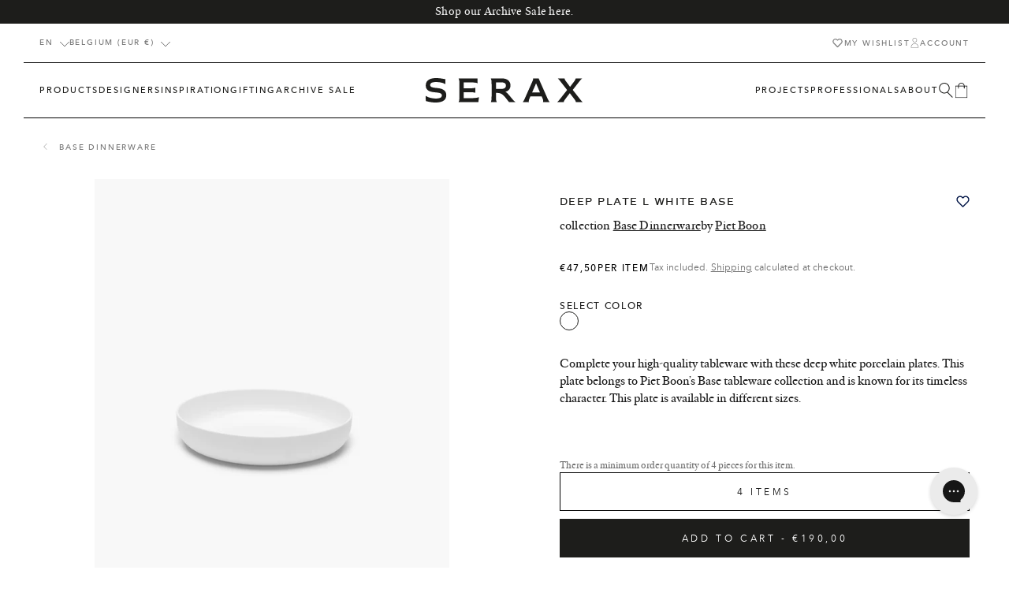

--- FILE ---
content_type: text/html; charset=utf-8
request_url: https://serax.com/products/plate-deep-l-white-base
body_size: 67558
content:
<!doctype html>
<html class="no-js" lang="en">
  <head>
    <script src="//serax.com/cdn/shop/t/325/assets/isense-gcm-blocking-script.js?v=148308398407828095951730118900" defer></script>

    <link href="//serax.com/cdn/shop/t/325/assets/base-style.min.css?v=102406355278650422731765533993" rel="stylesheet" type="text/css" media="all" />
        <script src="//serax.com/cdn/shop/t/325/assets/base-script.min.js?v=102945583582920718581757083248" defer="defer"></script><style>
  :root {
    --color-primary: #1d1d1b;
    --color-secondary: #ffffff;
    --color-tertiary: #f2f3f5;

    --color-primary-bg: #FFFFFF;
    --color-secondary-bg: #f5f5f5;
    --color-tertiary-bg: #333333;

    --color-primary-body: #1a1a1a;
    --color-secondary-body: #ededed;
    --color-tertiary-body: #b6b6b6;
    --color-quaternary-body: #6e6e6e;

    --color-primary-border: #000000;
    --color-secondary-border: #ffffff;

    --color-state-success: #31D0AA;
    --color-state-error: #ff3861;


    --layout-container-width: 1280px;
    --layout-site-padding-desktop: 50px;
    --layout-site-padding-mobile: 15px;
  }
</style>
<style>
  :root {
    
--color-923: #c5a376;--color-916: #b66c05;--color-705: #ac835d;--color-707: #40b0d9;--color-708: #d4a745;--color-307: #cc8d8a;--color-506: #a9ae60;--color-807: #606060;--color-401: #e1c9b1;--color-511: #596d5f;--color-719: #491f1c;--color-405: #5e2739;--color-605: #9ad1cd;--color-618: #9ad1cd;--color-51: #080808;--color-403: #e5f0f0;--color-602: #78dbf1;--color-609: #9ad1cd;--color-615: #120d66;--color-924: #d1cac2;--color-103: #dcd9ca;--color-700: #5a473b;--color-712: #c2a478;--color-722: #5d4f41;--color-730: #856242;--color-919: #6a6964;--color-512: #82856f;--color-721: #e4dfd1;--color-357: #e0c0a0;--color-709: #976238;--color-911: #ede4d6;--color-2: #ece9e2;--color-611: #404044;--color-901: #404044;--color-310: #8c6960;--color-403: #d6a89c;--color-917: #ad785e;--color-410: #ded2d5;--color-209: #c8b786;--color-906: #5d4f43;--color-801: #615c54;--color-806: #999999;--color-810: #676257;--color-813: #afa290;--color-809: #c1b3a3;--color-500: #466e42;--color-502: #435a4f;--color-503: #ced9c6;--color-504: #435a4f;--color-509: #d1d8d3;--color-518: #605d45;--color-519: #605d45;--color-520: #605d45;--color-525: #4b908f;--color-514: #9b9d8a;--color-602: #bcd1d4;--color-612: #d9dcdb;--color-409: #d5cac6;--color-414: #dfd4cd;--color-600: #0000f5;--color-802: #bdb1a0;--color-804: #bdb1a0;--color-805: #bdb1a0;--color-203: #97834d;--color-729: #b18e5e;--color-350: #d26d45;--color-354: #b46e57;--color-355: #b46e57;--color-356: #b46e57;--color-713: #b45420;--color-800: #464646;--color-400: #d6a89c;--color-404: #d6a89c;--color-411: #ebdcdb;--color-412: #ebdcdb;--color-827: #54493d;--color-904: #b99254;--color-903: #b0c39b;--color-905: #b0c39b;--color-406: #6a3b42;--color-300: #a15b52;--color-311: #c64e2e;--color-305: #69322b;--color-317: #5f2118;--color-711: #ffffff;--color-706: #704c3a;--color-715: #704c3a;--color-716: #995d28;--color-915: #c7b8a3;--color-102: #c0b5a4;--color-915: #bfa789;--color-925: #aeaa98;--color-508: #b4bda6;--color-104: #b6896a;--color-704: #6a625b;--color-613: #869497;--color-610: #869497;--color-814: #504e42;--color-812: #c1b6a4;--color-818: #c1b6a4;--color-821: #b5ae9b;--color-819: #514a40;--color-828: #514a40;--color-820: #423437;--color-822: #4c4040;--color-26: #ffffff;--color-202: #ecb746;--color-205: #ecb746;--color-202: #ecb746;--color-206: #ecb746;--color-200: #ecb746;--color-201: #ecb746;
  }
</style>
<style>
    /*---- Serax Sans ----*/
    @font-face {
      font-family: 'Serax-Sans';
      font-style: normal;
      font-weight: 400;
      font-display: swap;
      src: url(//serax.com/cdn/shop/t/325/assets/seraxsans-web-webfont.woff2?v=135839993920020591151730118933) format('woff2'),
          url(//serax.com/cdn/shop/t/325/assets/seraxsans-web-webfont.woff?v=29230485577021174011730118933) format('woff');

    }

    /*---- Serax Serif ----*/
    @font-face {
      font-family: 'Serax-Serif';
      font-style: normal;
      font-weight: 400;
      font-display: swap;
      src: url(//serax.com/cdn/shop/t/325/assets/seraxserif-regular-web-webfont.woff2?v=55336344979568102071730118935) format('woff2'),
          url(//serax.com/cdn/shop/t/325/assets/seraxserif-regular-web-webfont.woff?v=103332105985521730561730118935) format('woff');

    }

    @font-face {
      font-family: 'Serax-Serif';
      font-style: italic;
      font-weight: 400;
      font-display: swap;
      src: url(//serax.com/cdn/shop/t/325/assets/seraxserif-italic-web-webfont.woff2?v=75216131301500201981730118934) format('woff2'),
          url(//serax.com/cdn/shop/t/325/assets/seraxserif-italic-web-webfont.woff?v=58062614234926530521730118934) format('woff');

    }

    /*---- Avenir Next ----*/
    /* Heavy 900 */
    @font-face {
      font-family: 'Avenir Next';
      font-style: normal;
      font-weight: 900;
      font-display: swap;
      src: url(//serax.com/cdn/shop/t/325/assets/avenirnext-heavy-webfont.eot?v=70522724064758586721730118847);
      src: url(//serax.com/cdn/shop/t/325/assets/avenirnext-heavy-webfont.eot?%23iefix&v=70522724064758586721730118847) format('embedded-opentype'),
          url(//serax.com/cdn/shop/t/325/assets/avenirnext-heavy-webfont.woff2?v=50322864868894174981730118849) format('woff2'),
          url(//serax.com/cdn/shop/t/325/assets/avenirnext-heavy-webfont.woff?v=104744703686990734331730118849) format('woff'),
          url(//serax.com/cdn/shop/t/325/assets/avenirnext-heavy-webfont.ttf?v=161403875154112754301730118848) format('truetype'),
          url(//serax.com/cdn/shop/t/325/assets/avenirnext-heavy-webfont.svg?v=52684043512655528981730118848) format('svg');
    }

    @font-face {
      font-family: 'Avenir Next';
      font-style: italic;
      font-weight: 900;
      font-display: swap;
      src: url(//serax.com/cdn/shop/t/325/assets/avenirnext-heavyitalic-webfont.eot?v=171745179168463448181730118850);
      src: url(//serax.com/cdn/shop/t/325/assets/avenirnext-heavyitalic-webfont.eot?%23iefix&v=171745179168463448181730118850) format('embedded-opentype'),
          url(//serax.com/cdn/shop/t/325/assets/avenirnext-heavyitalic-webfont.woff2?v=157677156435949522441730118851) format('woff2'),
          url(//serax.com/cdn/shop/t/325/assets/avenirnext-heavyitalic-webfont.woff?v=72856985322958059231730118851) format('woff'),
          url(//serax.com/cdn/shop/t/325/assets/avenirnext-heavyitalic-webfont.ttf?v=177720646878264487961730118851) format('truetype'),
          url(//serax.com/cdn/shop/t/325/assets/avenirnext-heavyitalic-webfont.svg?v=48920344957135528391730118850) format('svg');
    }

     /* Bold 700 */
    @font-face {
      font-family: 'Avenir Next';
      font-style: normal;
      font-weight: 700;
      font-display: swap;
      src: url(//serax.com/cdn/shop/t/325/assets/avenirnext-bold-webfont.eot?v=101137693506131746951730118839);
      src: url(//serax.com/cdn/shop/t/325/assets/avenirnext-bold-webfont.eot?%23iefix&v=101137693506131746951730118839) format('embedded-opentype'),
          url(//serax.com/cdn/shop/t/325/assets/avenirnext-bold-webfont.woff2?v=150978105735582563241730118840) format('woff2'),
          url(//serax.com/cdn/shop/t/325/assets/avenirnext-bold-webfont.woff?v=58092492740309016821730118840) format('woff'),
          url(//serax.com/cdn/shop/t/325/assets/avenirnext-bold-webfont.ttf?v=22826731242475942231730118840) format('truetype'),
          url(//serax.com/cdn/shop/t/325/assets/avenirnext-bold-webfont.svg?v=139020373728780656031730118839) format('svg');
  }

    @font-face {
      font-family: 'Avenir Next';
      font-style: italic;
      font-weight: 700;
      font-display: swap;
      src: url(//serax.com/cdn/shop/t/325/assets/avenirnext-bolditalic-webfont.eot?v=144228693928432682431730118841);
      src: url(//serax.com/cdn/shop/t/325/assets/avenirnext-bolditalic-webfont.eot?%23iefix&v=144228693928432682431730118841) format('embedded-opentype'),
          url(//serax.com/cdn/shop/t/325/assets/avenirnext-bolditalic-webfont.woff2?v=64172008626862648181730118842) format('woff2'),
          url(//serax.com/cdn/shop/t/325/assets/avenirnext-bolditalic-webfont.woff?v=65450778588986048531730118842) format('woff'),
          url(//serax.com/cdn/shop/t/325/assets/avenirnext-bolditalic-webfont.ttf?v=51769486936780472131730118842) format('truetype'),
          url(//serax.com/cdn/shop/t/325/assets/avenirnext-bolditalic-webfont.svg?v=1465321268080581251730118841) format('svg');
    }

     /* Demibold 600 */
      @font-face {
      font-family: 'Avenir Next';
      font-style: normal;
      font-weight: 600;
      font-display: swap;
      src: url(//serax.com/cdn/shop/t/325/assets/avenirnext-demibold-webfont.eot?v=12528361131863379061730118843);
      src: url(//serax.com/cdn/shop/t/325/assets/avenirnext-demibold-webfont.eot?%23iefix&v=12528361131863379061730118843) format('embedded-opentype'),
          url(//serax.com/cdn/shop/t/325/assets/avenirnext-demibold-webfont.woff2?v=31031925282103575521730118845) format('woff2'),
          url(//serax.com/cdn/shop/t/325/assets/avenirnext-demibold-webfont.woff?v=67177014583156684981730118844) format('woff'),
          url(//serax.com/cdn/shop/t/325/assets/avenirnext-demibold-webfont.ttf?v=7410914883503526231730118844) format('truetype'),
          url(//serax.com/cdn/shop/t/325/assets/avenirnext-demibold-webfont.svg?v=147470281784546302031730118843) format('svg');
    }

    @font-face {
      font-family: 'Avenir Next';
      font-style: italic;
      font-weight: 600;
      font-display: swap;
      src: url(//serax.com/cdn/shop/t/325/assets/avenirnext-demibolditalic-webfont.eot?v=127546877592563775101730118845);
      src: url(//serax.com/cdn/shop/t/325/assets/avenirnext-demibolditalic-webfont.eot?%23iefix&v=127546877592563775101730118845) format('embedded-opentype'),
          url(//serax.com/cdn/shop/t/325/assets/avenirnext-demibolditalic-webfont.woff2?v=82902286830097645621730118847) format('woff2'),
          url(//serax.com/cdn/shop/t/325/assets/avenirnext-demibolditalic-webfont.woff?v=2579334360587596941730118847) format('woff'),
          url(//serax.com/cdn/shop/t/325/assets/avenirnext-demibolditalic-webfont.ttf?v=178152812329687864811730118846) format('truetype'),
          url(//serax.com/cdn/shop/t/325/assets/avenirnext-demibolditalic-webfont.svg?v=98891626878351881101730118846) format('svg');
    }

     /* Medium 500 */
    @font-face {
      font-family: 'Avenir Next';
      font-style: normal;
      font-weight: 500;
      font-display: swap;
      src: url(//serax.com/cdn/shop/t/325/assets/avenirnext-medium-webfont.eot?v=58648166746699511991730118854);
      src: url(//serax.com/cdn/shop/t/325/assets/avenirnext-medium-webfont.eot?%23iefix&v=58648166746699511991730118854) format('embedded-opentype'),
          url(//serax.com/cdn/shop/t/325/assets/avenirnext-medium-webfont.woff2?v=63076809855076902331730118856) format('woff2'),
          url(//serax.com/cdn/shop/t/325/assets/avenirnext-medium-webfont.woff?v=177413293601395421911730118855) format('woff'),
          url(//serax.com/cdn/shop/t/325/assets/avenirnext-medium-webfont.ttf?v=57473740992501379041730118855) format('truetype'),
          url(//serax.com/cdn/shop/t/325/assets/avenirnext-medium-webfont.svg?v=149469751680518182861730118854) format('svg');
    }

    @font-face {
      font-family: 'Avenir Next';
      font-style: italic;
      font-weight: 500;
      font-display: swap;
      src: url(//serax.com/cdn/shop/t/325/assets/avenirnext-mediumitalic-webfont.eot?v=20423590997381775811730118856);
      src: url(//serax.com/cdn/shop/t/325/assets/avenirnext-mediumitalic-webfont.eot?%23iefix&v=20423590997381775811730118856) format('embedded-opentype'),
          url(//serax.com/cdn/shop/t/325/assets/avenirnext-mediumitalic-webfont.woff2?v=172492690353178748881730118858) format('woff2'),
          url(//serax.com/cdn/shop/t/325/assets/avenirnext-mediumitalic-webfont.woff?v=309772204688546191730118858) format('woff'),
          url(//serax.com/cdn/shop/t/325/assets/avenirnext-mediumitalic-webfont.ttf?v=146961561814500438161730118857) format('truetype'),
          url(//serax.com/cdn/shop/t/325/assets/avenirnext-mediumitalic-webfont.svg?v=60868112480237128311730118857) format('svg');
    }


     /* Regular 400 */
     @font-face {
      font-family: 'Avenir Next';
      font-style: normal;
      font-weight: 400;
      font-display: swap;
      src: url(//serax.com/cdn/shop/t/325/assets/avenirnext-regular-webfont.eot?v=126558773697052330661730118859);
      src: url(//serax.com/cdn/shop/t/325/assets/avenirnext-regular-webfont.eot?%23iefix&v=126558773697052330661730118859) format('embedded-opentype'),
          url(//serax.com/cdn/shop/t/325/assets/avenirnext-regular-webfont.woff2?v=174511925662131517151730118860) format('woff2'),
          url(//serax.com/cdn/shop/t/325/assets/avenirnext-regularwebfont.woff?59672) format('woff'),
          url(//serax.com/cdn/shop/t/325/assets/avenirnext-regular-webfont.ttf?v=91283513635341665761730118859) format('truetype'),
          url(//serax.com/cdn/shop/t/325/assets/avenirnext-regular-webfont.svg?v=175607784765158651841730118859) format('svg');
    }

    @font-face {
      font-family: 'Avenir Next';
      font-style: italic;
      font-weight: 400;
      font-display: swap;
      src: url(//serax.com/cdn/shop/t/325/assets/avenirnext-italic-webfont.eot?v=9100300671603701191730118852);
      src: url(//serax.com/cdn/shop/t/325/assets/avenirnext-italic-webfont.eot?%23iefix&v=9100300671603701191730118852) format('embedded-opentype'),
          url(//serax.com/cdn/shop/t/325/assets/avenirnext-italic-webfont.woff2?v=95140293044451573781730118854) format('woff2'),
          url(//serax.com/cdn/shop/t/325/assets/avenirnext-italic-webfont.woff?v=54936284433057608561730118853) format('woff'),
          url(//serax.com/cdn/shop/t/325/assets/avenirnext-italic-webfont.ttf?v=67459652481748086931730118853) format('truetype'),
          url(//serax.com/cdn/shop/t/325/assets/avenirnext-italic-webfont.svg?v=141033258089785526141730118852) format('svg');
    }


    /* Ultralight 200 */
    @font-face {
      font-family: 'Avenir Next';
      font-style: normal;
      font-weight: 200;
      font-display: swap;
      src: url(//serax.com/cdn/shop/t/325/assets/avenirnext-ultralight-webfont.eot?v=1434540712152169211730118861);
      src: url(//serax.com/cdn/shop/t/325/assets/avenirnext-ultralight-webfont.eot?%23iefix&v=1434540712152169211730118861) format('embedded-opentype'),
          url(//serax.com/cdn/shop/t/325/assets/avenirnext-ultralight-webfont.woff2?v=38749136354505298281730118863) format('woff2'),
          url(//serax.com/cdn/shop/t/325/assets/avenirnext-ultralight-webfont.woff?v=62964837968535525021730118862) format('woff'),
          url(//serax.com/cdn/shop/t/325/assets/avenirnext-ultralight-webfont.ttf?v=137249941016772454501730118862) format('truetype'),
          url(//serax.com/cdn/shop/t/325/assets/avenirnext-ultralight-webfont.svg?v=59256440217310549831730118861) format('svg');
    }

    @font-face {
      font-family: 'Avenir Next';
      font-style: italic;
      font-weight: 200;
      font-display: swap;
      src: url(//serax.com/cdn/shop/t/325/assets/avenirnext-ultralightitalic-webfont.eot?v=166882415644677486541730118863);
      src: url(//serax.com/cdn/shop/t/325/assets/avenirnext-ultralightitalic-webfont.eot?%23iefix&v=166882415644677486541730118863) format('embedded-opentype'),
          url(//serax.com/cdn/shop/t/325/assets/avenirnext-ultralightitalic-webfont.woff2?v=43563558245925217041730118865) format('woff2'),
          url(//serax.com/cdn/shop/t/325/assets/avenirnext-ultralightitalic-webfont.woff?v=169329366401973533791730118864) format('woff'),
          url(//serax.com/cdn/shop/t/325/assets/avenirnext-ultralightitalic-webfont.ttf?v=149396450801513815741730118864) format('truetype'),
          url(//serax.com/cdn/shop/t/325/assets/avenirnext-ultralightitalic-webfont.svg?v=158309439163371637071730118863) format('svg');
    }
</style>
<meta charset="utf-8">
    <meta http-equiv="X-UA-Compatible" content="IE=edge">
    <meta name="viewport" content="width=device-width,initial-scale=1">

    <meta name="theme-color" content="#ffffff">
    <meta name="apple-mobile-web-app-capable" content="yes">
    <meta name="apple-mobile-web-app-status-bar-style" content="default">

    <link rel="canonical" href="https://serax.com/products/plate-deep-l-white-base">
    <link rel="preconnect" href="https://cdn.shopify.com" crossorigin>
    <!-- manual hreflangs --><link rel="icon" type="image/png" href="//serax.com/cdn/shop/files/serax_favicon.png?crop=center&height=32&v=1682418920&width=32"><title>
        Deep plate L white Base
 &ndash; SERAX</title><meta name="description" content="Complete your high-quality tableware with these deep white porcelain plates. This plate belongs to Piet Boon’s Base tableware collection and is known for its timeless character. This plate is available in different sizes.">
<meta property="og:site_name" content="SERAX">
<meta property="og:url" content="https://serax.com/products/plate-deep-l-white-base">
<meta property="og:title" content="Deep plate L white Base">
<meta property="og:type" content="product">
<meta property="og:description" content="Complete your high-quality tableware with these deep white porcelain plates. This plate belongs to Piet Boon’s Base tableware collection and is known for its timeless character. This plate is available in different sizes."><meta property="og:image" content="http://serax.com/cdn/shop/files/Ecom_B9214716_01-jpg.jpg?v=1764732098">
  <meta property="og:image:secure_url" content="https://serax.com/cdn/shop/files/Ecom_B9214716_01-jpg.jpg?v=1764732098">
  <meta property="og:image:width" content="3339">
  <meta property="og:image:height" content="4174"><meta property="og:price:amount" content="47,50">
  <meta property="og:price:currency" content="EUR"><meta name="twitter:card" content="summary_large_image">
<meta name="twitter:title" content="Deep plate L white Base">
<meta name="twitter:description" content="Complete your high-quality tableware with these deep white porcelain plates. This plate belongs to Piet Boon’s Base tableware collection and is known for its timeless character. This plate is available in different sizes.">
<link href="//serax.com/cdn/shop/t/325/assets/mega-nav-style.min.css?v=156569847619524332811730118907" rel="stylesheet" type="text/css" media="all" />

        <link
      rel="stylesheet"
      href="//serax.com/cdn/shop/t/325/assets/price-style.min.css?v=131865918354642647391752760497"
      media="print"
      onload="this.media='all'"
    >
    <noscript><link href="//serax.com/cdn/shop/t/325/assets/price-style.min.css?v=131865918354642647391752760497" rel="stylesheet" type="text/css" media="all" /></noscript>

     <link href="//serax.com/cdn/shop/t/325/assets/header-sidebar-style.min.css?v=112032331244206620961730118896" rel="stylesheet" type="text/css" media="all" />
    

    <link
      rel="stylesheet"
      href="//serax.com/cdn/shop/t/325/assets/product-style.min.css?v=79325378203891193211730125723"
      media="print"
      onload="this.media='all'"
    >
    <noscript><link href="//serax.com/cdn/shop/t/325/assets/product-style.min.css?v=79325378203891193211730125723" rel="stylesheet" type="text/css" media="all" /></noscript>



    <link href="//serax.com/cdn/shop/t/325/assets/swiper-style.min.css?v=11601711575500923201730118940" rel="stylesheet" type="text/css" media="all" />

    <script src="//serax.com/cdn/shop/t/325/assets/header-script.min.js?v=70063681938543263861756379718" defer="defer"></script>
    <script src="//serax.com/cdn/shop/t/325/assets/localization-script.min.js?v=82483653651870096851730118902" defer="defer"></script>
    <script src="//serax.com/cdn/shop/t/325/assets/registry-products-script.min.js?v=134550621244344352801751286122" defer="defer"></script><script src="//serax.com/cdn/shop/t/325/assets/loyalty-script.min.js?v=40471771986336173461740494617" defer="defer"></script><script>window.performance && window.performance.mark && window.performance.mark('shopify.content_for_header.start');</script><meta id="shopify-digital-wallet" name="shopify-digital-wallet" content="/68158161172/digital_wallets/dialog">
<meta name="shopify-checkout-api-token" content="71ca38f519430727322857553a78aa40">
<link rel="alternate" hreflang="x-default" href="https://serax.com/products/plate-deep-l-white-base">
<link rel="alternate" hreflang="en" href="https://serax.com/products/plate-deep-l-white-base">
<link rel="alternate" hreflang="nl" href="https://serax.com/nl/products/bord-diep-l-wit-base">
<link rel="alternate" hreflang="fr" href="https://serax.com/fr/products/plate-deep-l-white-base">
<link rel="alternate" hreflang="de" href="https://serax.com/de/products/plate-deep-l-white-base">
<link rel="alternate" hreflang="it" href="https://serax.com/it/products/piastra-profondo-l-bianco-base">
<link rel="alternate" hreflang="es" href="https://serax.com/es/products/plato-profundo-l-base-blanca">
<link rel="alternate" type="application/json+oembed" href="https://serax.com/products/plate-deep-l-white-base.oembed">
<script async="async" src="/checkouts/internal/preloads.js?locale=en-BE"></script>
<link rel="preconnect" href="https://shop.app" crossorigin="anonymous">
<script async="async" src="https://shop.app/checkouts/internal/preloads.js?locale=en-BE&shop_id=68158161172" crossorigin="anonymous"></script>
<script id="apple-pay-shop-capabilities" type="application/json">{"shopId":68158161172,"countryCode":"BE","currencyCode":"EUR","merchantCapabilities":["supports3DS"],"merchantId":"gid:\/\/shopify\/Shop\/68158161172","merchantName":"SERAX","requiredBillingContactFields":["postalAddress","email","phone"],"requiredShippingContactFields":["postalAddress","email","phone"],"shippingType":"shipping","supportedNetworks":["visa","maestro","masterCard","amex"],"total":{"type":"pending","label":"SERAX","amount":"1.00"},"shopifyPaymentsEnabled":true,"supportsSubscriptions":true}</script>
<script id="shopify-features" type="application/json">{"accessToken":"71ca38f519430727322857553a78aa40","betas":["rich-media-storefront-analytics"],"domain":"serax.com","predictiveSearch":true,"shopId":68158161172,"locale":"en"}</script>
<script>var Shopify = Shopify || {};
Shopify.shop = "serax-shop.myshopify.com";
Shopify.locale = "en";
Shopify.currency = {"active":"EUR","rate":"1.0"};
Shopify.country = "BE";
Shopify.theme = {"name":"Wishlist","id":173695664514,"schema_name":"Radikal","schema_version":"1.0.3","theme_store_id":null,"role":"main"};
Shopify.theme.handle = "null";
Shopify.theme.style = {"id":null,"handle":null};
Shopify.cdnHost = "serax.com/cdn";
Shopify.routes = Shopify.routes || {};
Shopify.routes.root = "/";</script>
<script type="module">!function(o){(o.Shopify=o.Shopify||{}).modules=!0}(window);</script>
<script>!function(o){function n(){var o=[];function n(){o.push(Array.prototype.slice.apply(arguments))}return n.q=o,n}var t=o.Shopify=o.Shopify||{};t.loadFeatures=n(),t.autoloadFeatures=n()}(window);</script>
<script>
  window.ShopifyPay = window.ShopifyPay || {};
  window.ShopifyPay.apiHost = "shop.app\/pay";
  window.ShopifyPay.redirectState = null;
</script>
<script id="shop-js-analytics" type="application/json">{"pageType":"product"}</script>
<script defer="defer" async type="module" src="//serax.com/cdn/shopifycloud/shop-js/modules/v2/client.init-shop-cart-sync_C5BV16lS.en.esm.js"></script>
<script defer="defer" async type="module" src="//serax.com/cdn/shopifycloud/shop-js/modules/v2/chunk.common_CygWptCX.esm.js"></script>
<script type="module">
  await import("//serax.com/cdn/shopifycloud/shop-js/modules/v2/client.init-shop-cart-sync_C5BV16lS.en.esm.js");
await import("//serax.com/cdn/shopifycloud/shop-js/modules/v2/chunk.common_CygWptCX.esm.js");

  window.Shopify.SignInWithShop?.initShopCartSync?.({"fedCMEnabled":true,"windoidEnabled":true});

</script>
<script>
  window.Shopify = window.Shopify || {};
  if (!window.Shopify.featureAssets) window.Shopify.featureAssets = {};
  window.Shopify.featureAssets['shop-js'] = {"shop-cart-sync":["modules/v2/client.shop-cart-sync_ZFArdW7E.en.esm.js","modules/v2/chunk.common_CygWptCX.esm.js"],"init-fed-cm":["modules/v2/client.init-fed-cm_CmiC4vf6.en.esm.js","modules/v2/chunk.common_CygWptCX.esm.js"],"shop-button":["modules/v2/client.shop-button_tlx5R9nI.en.esm.js","modules/v2/chunk.common_CygWptCX.esm.js"],"shop-cash-offers":["modules/v2/client.shop-cash-offers_DOA2yAJr.en.esm.js","modules/v2/chunk.common_CygWptCX.esm.js","modules/v2/chunk.modal_D71HUcav.esm.js"],"init-windoid":["modules/v2/client.init-windoid_sURxWdc1.en.esm.js","modules/v2/chunk.common_CygWptCX.esm.js"],"shop-toast-manager":["modules/v2/client.shop-toast-manager_ClPi3nE9.en.esm.js","modules/v2/chunk.common_CygWptCX.esm.js"],"init-shop-email-lookup-coordinator":["modules/v2/client.init-shop-email-lookup-coordinator_B8hsDcYM.en.esm.js","modules/v2/chunk.common_CygWptCX.esm.js"],"init-shop-cart-sync":["modules/v2/client.init-shop-cart-sync_C5BV16lS.en.esm.js","modules/v2/chunk.common_CygWptCX.esm.js"],"avatar":["modules/v2/client.avatar_BTnouDA3.en.esm.js"],"pay-button":["modules/v2/client.pay-button_FdsNuTd3.en.esm.js","modules/v2/chunk.common_CygWptCX.esm.js"],"init-customer-accounts":["modules/v2/client.init-customer-accounts_DxDtT_ad.en.esm.js","modules/v2/client.shop-login-button_C5VAVYt1.en.esm.js","modules/v2/chunk.common_CygWptCX.esm.js","modules/v2/chunk.modal_D71HUcav.esm.js"],"init-shop-for-new-customer-accounts":["modules/v2/client.init-shop-for-new-customer-accounts_ChsxoAhi.en.esm.js","modules/v2/client.shop-login-button_C5VAVYt1.en.esm.js","modules/v2/chunk.common_CygWptCX.esm.js","modules/v2/chunk.modal_D71HUcav.esm.js"],"shop-login-button":["modules/v2/client.shop-login-button_C5VAVYt1.en.esm.js","modules/v2/chunk.common_CygWptCX.esm.js","modules/v2/chunk.modal_D71HUcav.esm.js"],"init-customer-accounts-sign-up":["modules/v2/client.init-customer-accounts-sign-up_CPSyQ0Tj.en.esm.js","modules/v2/client.shop-login-button_C5VAVYt1.en.esm.js","modules/v2/chunk.common_CygWptCX.esm.js","modules/v2/chunk.modal_D71HUcav.esm.js"],"shop-follow-button":["modules/v2/client.shop-follow-button_Cva4Ekp9.en.esm.js","modules/v2/chunk.common_CygWptCX.esm.js","modules/v2/chunk.modal_D71HUcav.esm.js"],"checkout-modal":["modules/v2/client.checkout-modal_BPM8l0SH.en.esm.js","modules/v2/chunk.common_CygWptCX.esm.js","modules/v2/chunk.modal_D71HUcav.esm.js"],"lead-capture":["modules/v2/client.lead-capture_Bi8yE_yS.en.esm.js","modules/v2/chunk.common_CygWptCX.esm.js","modules/v2/chunk.modal_D71HUcav.esm.js"],"shop-login":["modules/v2/client.shop-login_D6lNrXab.en.esm.js","modules/v2/chunk.common_CygWptCX.esm.js","modules/v2/chunk.modal_D71HUcav.esm.js"],"payment-terms":["modules/v2/client.payment-terms_CZxnsJam.en.esm.js","modules/v2/chunk.common_CygWptCX.esm.js","modules/v2/chunk.modal_D71HUcav.esm.js"]};
</script>
<script>(function() {
  var isLoaded = false;
  function asyncLoad() {
    if (isLoaded) return;
    isLoaded = true;
    var urls = ["https:\/\/cdn-bundler.nice-team.net\/app\/js\/bundler.js?shop=serax-shop.myshopify.com","https:\/\/static.returngo.ai\/master.returngo.ai\/returngo.min.js?shop=serax-shop.myshopify.com","https:\/\/config.gorgias.chat\/bundle-loader\/01GZ1JTMZ74CKN8T4S12DWH0V0?source=shopify1click\u0026shop=serax-shop.myshopify.com","https:\/\/cdn.9gtb.com\/loader.js?g_cvt_id=c2a3fb7d-6363-4107-b944-dc4fd6621f7d\u0026shop=serax-shop.myshopify.com"];
    for (var i = 0; i < urls.length; i++) {
      var s = document.createElement('script');
      s.type = 'text/javascript';
      s.async = true;
      s.src = urls[i];
      var x = document.getElementsByTagName('script')[0];
      x.parentNode.insertBefore(s, x);
    }
  };
  if(window.attachEvent) {
    window.attachEvent('onload', asyncLoad);
  } else {
    window.addEventListener('load', asyncLoad, false);
  }
})();</script>
<script id="__st">var __st={"a":68158161172,"offset":3600,"reqid":"7eb92997-848a-4d8c-8e0b-2278fe29efdc-1768604290","pageurl":"serax.com\/products\/plate-deep-l-white-base","u":"cd63dcac3877","p":"product","rtyp":"product","rid":8313549750548};</script>
<script>window.ShopifyPaypalV4VisibilityTracking = true;</script>
<script id="captcha-bootstrap">!function(){'use strict';const t='contact',e='account',n='new_comment',o=[[t,t],['blogs',n],['comments',n],[t,'customer']],c=[[e,'customer_login'],[e,'guest_login'],[e,'recover_customer_password'],[e,'create_customer']],r=t=>t.map((([t,e])=>`form[action*='/${t}']:not([data-nocaptcha='true']) input[name='form_type'][value='${e}']`)).join(','),a=t=>()=>t?[...document.querySelectorAll(t)].map((t=>t.form)):[];function s(){const t=[...o],e=r(t);return a(e)}const i='password',u='form_key',d=['recaptcha-v3-token','g-recaptcha-response','h-captcha-response',i],f=()=>{try{return window.sessionStorage}catch{return}},m='__shopify_v',_=t=>t.elements[u];function p(t,e,n=!1){try{const o=window.sessionStorage,c=JSON.parse(o.getItem(e)),{data:r}=function(t){const{data:e,action:n}=t;return t[m]||n?{data:e,action:n}:{data:t,action:n}}(c);for(const[e,n]of Object.entries(r))t.elements[e]&&(t.elements[e].value=n);n&&o.removeItem(e)}catch(o){console.error('form repopulation failed',{error:o})}}const l='form_type',E='cptcha';function T(t){t.dataset[E]=!0}const w=window,h=w.document,L='Shopify',v='ce_forms',y='captcha';let A=!1;((t,e)=>{const n=(g='f06e6c50-85a8-45c8-87d0-21a2b65856fe',I='https://cdn.shopify.com/shopifycloud/storefront-forms-hcaptcha/ce_storefront_forms_captcha_hcaptcha.v1.5.2.iife.js',D={infoText:'Protected by hCaptcha',privacyText:'Privacy',termsText:'Terms'},(t,e,n)=>{const o=w[L][v],c=o.bindForm;if(c)return c(t,g,e,D).then(n);var r;o.q.push([[t,g,e,D],n]),r=I,A||(h.body.append(Object.assign(h.createElement('script'),{id:'captcha-provider',async:!0,src:r})),A=!0)});var g,I,D;w[L]=w[L]||{},w[L][v]=w[L][v]||{},w[L][v].q=[],w[L][y]=w[L][y]||{},w[L][y].protect=function(t,e){n(t,void 0,e),T(t)},Object.freeze(w[L][y]),function(t,e,n,w,h,L){const[v,y,A,g]=function(t,e,n){const i=e?o:[],u=t?c:[],d=[...i,...u],f=r(d),m=r(i),_=r(d.filter((([t,e])=>n.includes(e))));return[a(f),a(m),a(_),s()]}(w,h,L),I=t=>{const e=t.target;return e instanceof HTMLFormElement?e:e&&e.form},D=t=>v().includes(t);t.addEventListener('submit',(t=>{const e=I(t);if(!e)return;const n=D(e)&&!e.dataset.hcaptchaBound&&!e.dataset.recaptchaBound,o=_(e),c=g().includes(e)&&(!o||!o.value);(n||c)&&t.preventDefault(),c&&!n&&(function(t){try{if(!f())return;!function(t){const e=f();if(!e)return;const n=_(t);if(!n)return;const o=n.value;o&&e.removeItem(o)}(t);const e=Array.from(Array(32),(()=>Math.random().toString(36)[2])).join('');!function(t,e){_(t)||t.append(Object.assign(document.createElement('input'),{type:'hidden',name:u})),t.elements[u].value=e}(t,e),function(t,e){const n=f();if(!n)return;const o=[...t.querySelectorAll(`input[type='${i}']`)].map((({name:t})=>t)),c=[...d,...o],r={};for(const[a,s]of new FormData(t).entries())c.includes(a)||(r[a]=s);n.setItem(e,JSON.stringify({[m]:1,action:t.action,data:r}))}(t,e)}catch(e){console.error('failed to persist form',e)}}(e),e.submit())}));const S=(t,e)=>{t&&!t.dataset[E]&&(n(t,e.some((e=>e===t))),T(t))};for(const o of['focusin','change'])t.addEventListener(o,(t=>{const e=I(t);D(e)&&S(e,y())}));const B=e.get('form_key'),M=e.get(l),P=B&&M;t.addEventListener('DOMContentLoaded',(()=>{const t=y();if(P)for(const e of t)e.elements[l].value===M&&p(e,B);[...new Set([...A(),...v().filter((t=>'true'===t.dataset.shopifyCaptcha))])].forEach((e=>S(e,t)))}))}(h,new URLSearchParams(w.location.search),n,t,e,['guest_login'])})(!0,!0)}();</script>
<script integrity="sha256-4kQ18oKyAcykRKYeNunJcIwy7WH5gtpwJnB7kiuLZ1E=" data-source-attribution="shopify.loadfeatures" defer="defer" src="//serax.com/cdn/shopifycloud/storefront/assets/storefront/load_feature-a0a9edcb.js" crossorigin="anonymous"></script>
<script crossorigin="anonymous" defer="defer" src="//serax.com/cdn/shopifycloud/storefront/assets/shopify_pay/storefront-65b4c6d7.js?v=20250812"></script>
<script data-source-attribution="shopify.dynamic_checkout.dynamic.init">var Shopify=Shopify||{};Shopify.PaymentButton=Shopify.PaymentButton||{isStorefrontPortableWallets:!0,init:function(){window.Shopify.PaymentButton.init=function(){};var t=document.createElement("script");t.src="https://serax.com/cdn/shopifycloud/portable-wallets/latest/portable-wallets.en.js",t.type="module",document.head.appendChild(t)}};
</script>
<script data-source-attribution="shopify.dynamic_checkout.buyer_consent">
  function portableWalletsHideBuyerConsent(e){var t=document.getElementById("shopify-buyer-consent"),n=document.getElementById("shopify-subscription-policy-button");t&&n&&(t.classList.add("hidden"),t.setAttribute("aria-hidden","true"),n.removeEventListener("click",e))}function portableWalletsShowBuyerConsent(e){var t=document.getElementById("shopify-buyer-consent"),n=document.getElementById("shopify-subscription-policy-button");t&&n&&(t.classList.remove("hidden"),t.removeAttribute("aria-hidden"),n.addEventListener("click",e))}window.Shopify?.PaymentButton&&(window.Shopify.PaymentButton.hideBuyerConsent=portableWalletsHideBuyerConsent,window.Shopify.PaymentButton.showBuyerConsent=portableWalletsShowBuyerConsent);
</script>
<script data-source-attribution="shopify.dynamic_checkout.cart.bootstrap">document.addEventListener("DOMContentLoaded",(function(){function t(){return document.querySelector("shopify-accelerated-checkout-cart, shopify-accelerated-checkout")}if(t())Shopify.PaymentButton.init();else{new MutationObserver((function(e,n){t()&&(Shopify.PaymentButton.init(),n.disconnect())})).observe(document.body,{childList:!0,subtree:!0})}}));
</script>
<link id="shopify-accelerated-checkout-styles" rel="stylesheet" media="screen" href="https://serax.com/cdn/shopifycloud/portable-wallets/latest/accelerated-checkout-backwards-compat.css" crossorigin="anonymous">
<style id="shopify-accelerated-checkout-cart">
        #shopify-buyer-consent {
  margin-top: 1em;
  display: inline-block;
  width: 100%;
}

#shopify-buyer-consent.hidden {
  display: none;
}

#shopify-subscription-policy-button {
  background: none;
  border: none;
  padding: 0;
  text-decoration: underline;
  font-size: inherit;
  cursor: pointer;
}

#shopify-subscription-policy-button::before {
  box-shadow: none;
}

      </style>

<script>window.performance && window.performance.mark && window.performance.mark('shopify.content_for_header.end');</script>
<link
        rel="stylesheet"
        href="//serax.com/cdn/shop/t/325/assets/predictive-search-style.min.css?v=95668233848556055871730118913"
        media="print"
        onload="this.media='all'"
      ><!-- Custom Algolia integration -->
    <script
      src="https://cdn.jsdelivr.net/npm/algoliasearch@4.15.0/dist/algoliasearch-lite.umd.js"
      integrity="sha256-tJskEBAaO8rEBc+kjX8V7iTCp3nRzOGEsDKS6ckFGOY="
      crossorigin="anonymous"
      defer
    ></script>
    <script
      src="https://cdn.jsdelivr.net/npm/instantsearch.js@4.52.0/dist/instantsearch.production.min.js"
      integrity="sha256-kdjtbM+kzsFq5LhyAd6euD4RaWProlpgNWpDpu8HGKs="
      crossorigin="anonymous"
      defer
    ></script>
    <link
      rel="stylesheet"
      href="https://cdn.jsdelivr.net/npm/instantsearch.css@8.0.0/themes/reset-min.css"
      integrity="sha256-2AeJLzExpZvqLUxMfcs+4DWcMwNfpnjUeAAvEtPr0wU="
      crossorigin="anonymous"
      defer
    >
    <link
      rel="stylesheet"
      href="https://cdn.jsdelivr.net/npm/instantsearch.css@8.0.0/themes/satellite-min.css"
      crossorigin="anonymous"
      defer
    >
    <script
      type="text/javascript"
      id="www-widgetapi-script"
      src="https://s.ytimg.com/yts/jsbin/www-widgetapi-vflS50iB-/www-widgetapi.js"
      async=""
    ></script>

    <script>
  window.WAIT_FOR_TRACKING_CONSENT = false
</script>

<!-- Start Converge Pixel -->
<script>
  let _convergeLoaded = false
  const cvg = (window.cvg = function () {
    cvg.process ? cvg.process.apply(cvg, arguments) : cvg.queue.push(arguments)
  })
  cvg.queue = []
  cvgTrack = ({ eventName, properties, profileProperties, aliases }) => {
    cvg({
      method: 'track',
      eventName,
      properties: {
        ...properties,
        page_type: 'product',
      },
      profileProperties,
      aliases,
    })
  }
  const loadConverge = () => {
    if (_convergeLoaded) return
    const elOne = document.createElement('script')
    elOne.async = 1
    elOne.src = 'https://static.runconverge.com/pixels/9kRPi2.js'
    const elTwo = document.getElementsByTagName('script')[0]
    elTwo.parentNode.insertBefore(elOne, elTwo)
    _convergeLoaded = true
  }

  if (
    !window.WAIT_FOR_TRACKING_CONSENT ||
    (window.Shopify.customerPrivacy && window.Shopify.customerPrivacy.currentVisitorConsent().analytics === 'yes')
  ) {
    loadConverge()
  } else {
    document.addEventListener('visitorConsentCollected', () => {
      console.log('Collected visitor consent')
      window.Shopify.customerPrivacy.currentVisitorConsent()?.analytics === 'yes' && loadConverge()
    })
  }
</script>
<!-- End Converge Pixel -->

<!-- Converge Shopify Liquid Tracking -->
<script>
  const getCookie = (name) => {
    name = name + '=';
    const ca = document.cookie.split(';');
    for (let i = 0; i < ca.length; i++) {
        let c = ca[i];
        while (c.charAt(0) == ' ') c = c.substring(1);
        if (c.indexOf(name) == 0) return c.substring(name.length, c.length);
    }
    return '';
  }

  cvgTrack({eventName:"$page_load"});
  
  
  
  (function trackProfileProperties() {
    const customerId = null || null;
    const email = null || null;
    const address = null || null;
    let phone = null || null;
    if (customerId) window.cvg({method: 'set', alias: `urn:shopify:SERAX:${customerId}`.toLowerCase(), properties: {$customer_id: `${customerId}`}});
    if (email) window.cvg({method: 'set', alias: `urn:email:${email}`, properties: {$email: email}});
    if (!phone && address) phone = address.phone
    if (phone) window.cvg({method: 'set', properties: {$phone_number: phone}});
    if (address) window.cvg({method: 'set', properties: {
      $city: address.city,
      $country_code: address.country_code,
      $state: address.province,
      $zip_code: address.zip
    }});
    // track Logged In
    if (!customerId) {
        document.cookie = `__cvg_shopify_logged_in=; expires=${60 * 24 * 24};`;
        return
    }
    const oldId = getCookie('__cvg_shopify_logged_in');
    if (customerId.toString() === oldId) return
    document.cookie = `__cvg_shopify_logged_in=${customerId}; expires=${60 * 24 * 24};`;
    cvgTrack({eventName: 'Logged In'});
  })();
</script>

<!-- Extra Pixels -->
<!-- Hotjar Tracking Code for http://www.serax.com/ -->
<script>
  ;(function (h, o, t, j, a, r) {
    h.hj =
      h.hj ||
      function () {
        ;(h.hj.q = h.hj.q || []).push(arguments)
      }
    h._hjSettings = { hjid: 838623, hjsv: 6 }
    a = o.getElementsByTagName('head')[0]
    r = o.createElement('script')
    r.async = 1
    r.src = t + h._hjSettings.hjid + j + h._hjSettings.hjsv
    a.appendChild(r)
  })(window, document, 'https://static.hotjar.com/c/hotjar-', '.js?sv=')
</script>
<!-- End Extra Pixels -->

<!-- Some utilities -->
<script>
  const _collectProperties = (root, template) => {
    const properties = {}
    Object.keys(template || {}).forEach((key) => {
      const selector = template[key]
      const element = (root || document).querySelector(selector)
      const value = element?.value
      if (value) properties[key] = value
    })
    return properties
  }
  const trackSelector = ({
    selector,
    eventName,
    propertiesTemplate,
    properties,
    profilePropertiesTemplate,
    elementSelector,
  }) => {
    document.addEventListener('DOMContentLoaded', () => {
      let el = document
      if (elementSelector) el = document.querySelector(elementSelector)
      if (!el) return
      el.querySelectorAll(selector).forEach((button) => {
        button.addEventListener('click', () => {
          cvgTrack({
            eventName,
            profileProperties: _collectProperties(el, profilePropertiesTemplate),
            properties: {
              ...properties,
              ..._collectProperties(el, propertiesTemplate),
            },
          })
        })
      })
    })
  }
</script>

<!-- Signed Up tracker -->
<script>
  trackSelector({
    eventName: 'Signed Up',
    selector: '#create_customer > div > button',
    propertiesTemplate: {
      $email: '#register-form-email',
      $first_name: '#register-form-first-name',
      $last_name: '#register-form-last-name',
      vat: '#register-form-vat',
    },
    profilePropertiesTemplate: {
      $first_name: '#register-form-first-name',
      $last_name: '#register-form-last-name',
      $email: '#register-form-email'
    },
  })
</script>

<script>
  const trackWishlist = (wishlistEl, product) => {
    if (!wishlistEl) return
    wishlistEl.addEventListener('click', () => {
      cvgTrack({
        eventName: wishlistEl.getAttribute('data-added') === 'true' ? 'Removed From Wishlist' : 'Added To Wishlist',
        properties: product,
      })
    })
  }
</script>

<!-- Collection products tracking -->
<script>
  const productCardTrackers = [
    // Clicked product
    (cardElement, product) => {
      const linkEl = cardElement.querySelector('a')
      if (!linkEl) return
      linkEl.addEventListener('click', () => {
        cvgTrack({
          eventName: 'Selected Product',
          properties: {
            ...product,
            collection_id: '',
            collection_name: '',
          },
        })
      })
    },
    // Wishlist
    (cardElement, product) => {
      trackWishlist(cardElement.querySelector('.wishlist-engine'), product)
    },
  ]

  const trackedElements = new Set()
  document.addEventListener('DOMContentLoaded', () => {
    const productGrid = document.getElementById('algolia-product-grid')
    if (!productGrid) return
    observer = new MutationObserver(() => {
      productGrid.querySelectorAll('.m-product-card.loaded').forEach((element) => {
        if (trackedElements.has(element)) return
        trackedElements.add(element)
        const product = element.querySelector('.js-product-json')?.text
        for (const tracker of productCardTrackers) tracker(element, product && JSON.parse(product))
      })
    })
    observer.observe(productGrid, { attributes: true, childList: true, subtree: true })
  })
</script>

<script>
  const loadedRemoveFromCartModals = new Set()
  const loadRemoveFromCart = () => {
    const modals = document.querySelectorAll('.m-cart-drawer__item')
    for (const el of modals) {
      if (loadedRemoveFromCartModals.has(el)) continue
      loadedRemoveFromCartModals.add(el)
      const product = el.querySelector('.js-product-json')?.text
      const removeButton = el.querySelector('.m-cart-remove')
      removeButton.addEventListener('click', () => {
        cvgTrack({
          eventName: 'Removed From Cart',
          properties: {
            ...JSON.parse(product),
            $include_product: true,
          },
        })
      })
    }
  }
  document.addEventListener('DOMContentLoaded', loadRemoveFromCart)
</script>

<!-- Product page tracking -->
<script>
  if ("product" === "product") {
    const sellable = "deny" !== "deny";
    const inStock = Number("1673") > 0;
    const product_status = sellable ? ( inStock ? "in_stock" :  "out_of_stock") : "not_sold_online";
    const product = {
      $include_product: true,
      product_id: "8313549750548",
      name: "Deep plate L white Base",
      variant_id: "45179736359188",
      variant_name: "2",
      sku: "B9214716",
      price: 47,
      currency: "EUR",
      vendor: "Serax",
      category: "Dinnerware",
      subcategory: "plates",
      product_status,
      inventory_quantity: "1673",
      url: "https://serax.com/products/plate-deep-l-white-base",
      image_url: "http://serax.com/cdn/shop/files/Ecom_B9214716_01-jpg.jpg?v=1764732098"
    };
    cvgTrack({
      eventName: 'Viewed Product',
      properties: product,
    });
    document.addEventListener('DOMContentLoaded', () => {
      trackWishlist(document.querySelector(".wishlist-engine"), product);
      document.querySelectorAll(".m-product-form__submit").forEach(
        button => button.addEventListener('click', () => {
          cvgTrack({
            eventName: 'Added To Cart',
            properties: {
              ...product,
              quantity: 1
            }
          });
        })
      );
      const el = document.querySelector(".js-read-more-btn")
      el.addEventListener('click', () => {
        if (el.querySelector('.js-read-more-btn-text.hide')) return;
        cvgTrack({
          eventName: 'Clicked Read More',
          properties: product
        });
      });
      document.querySelectorAll('.o-product__accordion').forEach((button) => {
        const title = button.querySelector('h2')?.textContent;
        button.addEventListener('click', () => {
          if (!button.classList.contains('m-accordion--open')) return;
          cvgTrack({
            eventName: 'Opened Product Details',
            properties: {
              detail_type: title,
              ...product
            }
          })
        });
      });
      document.querySelector('.js-registry-product-detail')?.addEventListener('click', () => {
        document.querySelectorAll('.registry-menu-lists__entry').forEach((button) => {
          const title = button.querySelector('.registry-menu-lists__entry__text')?.textContent;
          const iconClasses = button.querySelector('.registry-menu-lists__entry__icon-check')?.classList
          button.addEventListener('click', () => {
            cvgTrack({
              eventName: [...iconClasses].includes('hide') ? 'Added To Registry' : 'Removed From Registry',
              properties: {
                registry_name: title,
                ...product
              }
            });
          });
        });
      });
    });
    trackSelector({
      selector: '.js-store-locator-open',
      eventName: 'Opened Store Locator',
      properties: product
    });
    trackSelector({
      selector: '.o-product__not-available',
      eventName: 'Opened Inquiry Form',
      properties: product
    });
    trackSelector({
      selector: '#contact_form > div > div.o-contact-form__button',
      eventName: 'Submitted Inquiry Form',
      profilePropertiesTemplate: {
        $first_name: '#ContactForm-first-name',
        $last_name: '#ContactForm-last-name',
        $email: '#ContactForm-email',
        $phone_number: '#ContactForm-phone',
      },
      propertiesTemplate: {
        comment: '#ContactForm-body',
      },
      properties: product
    });
    trackSelector({
      selector: '#Subscribe',
      eventName: 'Subscribed To Back In Stock',
      profilePropertiesTemplate: {$email: "input[name='contact[email]']"},
      properties: product
    });
    window.storeLocatorClicked = (q) => cvgTrack({eventName: 'Searched For Store', properties: {query: q?.name || 'my_location', ...product}});
  }
</script>

<!-- Registry tracking -->
<script>
  trackSelector({
    eventName: 'Created Registry',
    elementSelector: '.js-registry-create',
    selector: '.btn',
    propertiesTemplate: {
      list_name: '#registry_name',
      occasion: '#registry_occasion',
    },
  })
</script>

<!-- Viewed cart tracking -->
<script>
  const trackViewedCart = () => {
    cvgTrack({
      eventName: 'Viewed Cart',
      properties: {
        total_price: 0 / 100,
        total_discount: 0 / 100,
        currency: "EUR",
        items: [].map((item) => ({
          product_id: item.product_id.toString(),
          variant_id: item.variant_id.toString(),
          name: item.product_title,
          variant_name: item.variant_title,
          sku: item.sku,
          vendor: item.vendor,
          price: item.line_price / 100,
          currency: "EUR",
          category: "",
          subcategory: "",
          quantity: item.quantity
        }))
      }
    })
    loadRemoveFromCart();
  };
  if ("product" === "cart") {
    trackViewedCart();
  } else {
    document.addEventListener('DOMContentLoaded', () => {
      const cartPane = document.getElementById('cart-drawer');
      if (!cartPane) return;
      if (cartPane.classList.contains('active')) trackViewedCart()
      observer = new MutationObserver((m) => {
        if (cartPane.classList.contains('active')) trackViewedCart()
      });
      observer.observe(cartPane, { childList: false, subtree: false, attributes: true });
    });
  }
</script>

<script>
  const MAX_DEPTH = 5
  document.addEventListener('click', (event) => {
    let targetElement = event.target
    let depth = 0
    while (targetElement && targetElement.tagName !== 'A' && depth++ <= MAX_DEPTH) {
      targetElement = targetElement.parentNode
    }
    if (targetElement?.tagName === 'A') {
      const href = targetElement.href
      const currentDomain = window.location.hostname
      if (href && href.indexOf(currentDomain) === -1) {
        cvgTrack({
          eventName: 'Clicked Outbound Link',
          properties: {
            outbound_url: href,
          },
        })
      }
    }
  })
</script>

<script>
  document.addEventListener('DOMContentLoaded', () => {
    const modals = document.querySelectorAll('.m-bullet__modal')
    for (const el of modals) {
      const product = el.querySelector('.js-product-json')?.text
      el.addEventListener('click', () => {
        cvgTrack({
          eventName: 'Clicked Shop The Look Product',
          properties: {
            ...JSON.parse(product),
            $include_product: true,
          },
        })
      })
    }
  })
</script>

<script>
  document.addEventListener('DOMContentLoaded', () => {
    const stores = document.querySelectorAll('.o-store-locator__store')
    for (const el of stores) {
      const store_name = el.querySelector('.o-store-locator__store--name span')?.innerText
      const a = el.querySelector('a')
      a.addEventListener('click', () => {
        cvgTrack({
          eventName: 'Clicked Reseller Link',
          properties: { store_name, store_url: a.href },
        })
      })
    }
  })
</script>

<script>
  window.addEventListener('gorgias-widget-loaded', () => {
    window.GorgiasChat.on('message', () => cvgTrack({ eventName: 'Started Chat' }))
    window.GorgiasChat.on('widget:opened', () => cvgTrack({ eventName: 'Opened Chat' }))
  })
</script>

<script>
  if (window.location.pathname === '/pages/contact') {
    trackSelector({
      selector: '.o-contact-form__button > button',
      eventName: 'Submitted Contact Form',
      profilePropertiesTemplate: {
        $first_name: '#ContactForm-first-name',
        $last_name: '#ContactForm-last-name',
        $email: '#ContactForm-email',
        $phone_number: '#ContactForm-phone',
      },
      propertiesTemplate: {
        comment: '#ContactForm-body',
      },
    })
  }
</script>

<script>
  if (window.location.pathname === '/pages/b2b-account-request') {
    trackSelector({
      selector: '#ContactForm > div.o-contact-form__button > button',
      eventName: 'Sent Application',
      profilePropertiesTemplate: {
        company: '#ContactForm-company',
        $city: '#ContactForm-city',
        $zip_code: '#ContactForm-zip',
        $country: '#ContactForm-country',
        $first_name: '#ContactForm-first-name',
        $last_name: '#ContactForm-last-name',
        $email: '#ContactForm-contact_email',
        $phone_number: '#ContactForm-contact_phone',
      },
    })
  }
</script>

    <script>
  window.storeLocatorClicked = function (place) {
    console.log('Store locator clicked')
    console.log(place)
  }
</script>

<script type="text/javascript">
  window.isense_gdpr_privacy_policy_text = "Privacy Policy";
  window.isense_gdpr_accept_button_text = "Accept";
  window.isense_gdpr_close_button_text = "Close";
  window.isense_gdpr_reject_button_text = "Reject";
  window.isense_gdpr_change_cookies_text = "Preferences";
  window.isense_gdpr_text = "We use cookies to give you a personalized shopping experience and enhance the quality of our website. If you want to reject cookies, click on preferences. To learn more about which cookies we use and how to edit your preferences, read our ";

  window.isense_gdpr_strict_cookies_checkbox = "Strictly Required Cookies";
  window.isense_gdpr_strict_cookies_text = "These cookies are required for the website to run and cannot be switched off. Such cookies are only set in response to actions made by you such as language, currency, login session, privacy preferences. You can set your browser to block these cookies but this might affect the way our site is working.";

  window.isense_gdpr_analytics_cookies_checkbox = "Analytics and Statistics";
  window.isense_gdpr_analytics_cookies_text = "These cookies allow us to measure visitors traffic and see traffic sources by collecting information in data sets. They also help us understand which products and actions are more popular than others.";

  window.isense_gdpr_marketing_cookies_checkbox = "Marketing and Retargeting";
  window.isense_gdpr_marketing_cookies_text = "These cookies are usually set by our marketing and advertising partners. They may be used by them to build a profile of your interest and later show you relevant ads. If you do not allow these cookies you will not experience targeted ads for your interests.";

  window.isense_gdpr_functionality_cookies_checkbox = "Functional Cookies";
  window.isense_gdpr_functionality_cookies_text = "These cookies enable our website to offer additional functions and personal settings. They can be set by us or by third-party service providers that we have placed on our pages. If you do not allow these cookies, these or some of these services may not work properly.";

  window.isense_gdpr_popup_header = "Choose Type of Cookies You Accept Using";

  
  window.isense_gdpr_popup_description = "";
  

  window.isense_gdpr_dismiss_button_text = "Close";

  window.isense_gdpr_accept_selected_button_text = "Save my choice";
  window.isense_gdpr_accept_all_button_text = "Accept All";
  window.isense_gdpr_reject_all_button_text = "Reject All";

  window.isense_gdpr_data_collection_text = "*By clicking on the above buttons, I give my consent on collecting my IP and email (if registered). For more check <a href='https://serax.com/pages/gdpr-compliance'>GDPR Compliance</a>";

  window.isense_gdpr_cookie__ab = "This cookie is generally provided by Shopify and is used in connection with access to the admin view of an online store platform.";
  window.isense_gdpr_cookie__orig_referrer = "This cookie is generally provided by Shopify and is used to track landing pages.";
  window.isense_gdpr_cookie_identity_state = "This cookie is generally provided by Shopify and is used  in connection with customer authentication.";
  window.isense_gdpr_cookie_identity_customer_account_number = "This cookie is generally provided by Shopify and is used  in connection with customer authentication.";
  window.isense_gdpr_cookie__landing_page = "This cookie is generally provided by Shopify and is used to track landing pages.";
  window.isense_gdpr_cookie__secure_session_id = "This cookie is generally provided by Shopify and is used to track a user's session through the multi-step checkout process and keep their order, payment and shipping details connected.";
  window.isense_gdpr_cookie_cart = "This cookie is generally provided by Shopify and is used in connection with a shopping cart.";
  window.isense_gdpr_cookie_cart_sig = "This cookie is generally provided by Shopify and is used in connection with checkout. It is used to verify the integrity of the cart and to ensure performance of some cart operations.";
  window.isense_gdpr_cookie_cart_ts = "This cookie is generally provided by Shopify and is used in connection with checkout.";
  window.isense_gdpr_cookie_cart_ver = "This cookie is generally provided by Shopify and is used in connection with the shopping cart.";
  window.isense_gdpr_cookie_cart_currency = "This cookie is generally provided by Shopify and it is set after a checkout is completed to ensure that new carts are in the same currency as the last checkout.";
  window.isense_gdpr_cookie_tracked_start_checkout = "This cookie is generally provided by Shopify and is used in connection with checkout.";
  window.isense_gdpr_cookie_storefront_digest = "This cookie is generally provided by Shopify and it stores a digest of the storefront password, allowing merchants to preview their storefront while it's password protected.";
  window.isense_gdpr_cookie_checkout_token = "This cookie is generally provided by Shopify and is used in connection with a checkout service.";
  window.isense_gdpr_cookie__shopify_m = "This cookie is generally provided by Shopify and is used for managing customer privacy settings.";
  window.isense_gdpr_cookie__shopify_tm = "This cookie is generally provided by Shopify and is used for managing customer privacy settings.";
  window.isense_gdpr_cookie__shopify_tw = "This cookie is generally provided by Shopify and is used for managing customer privacy settings.";
  window.isense_gdpr_cookie__tracking_consent = "This cookie is generally provided by Shopify and is used to store a user's preferences if a merchant has set up privacy rules in the visitor's region.";
  window.isense_gdpr_cookie_secure_customer_sig = "This cookie is generally provided by Shopify and is used in connection with a customer login.";
  window.isense_gdpr_cookie__shopify_y = "This cookie is associated with Shopify's analytics suite.";
  window.isense_gdpr_cookie_customer_auth_provider = "This cookie is associated with Shopify's analytics suite.";
  window.isense_gdpr_cookie_customer_auth_session_created_at = "This cookie is associated with Shopify's analytics suite.";
  window.isense_gdpr_cookie__y = "This cookie is associated with Shopify's analytics suite.";
  window.isense_gdpr_cookie__shopify_s = "This cookie is associated with Shopify's analytics suite.";
  window.isense_gdpr_cookie__shopify_fs = "This cookie is associated with Shopify's analytics suite.";
  window.isense_gdpr_cookie__ga = "This cookie name is associated with Google Universal Analytics";
  window.isense_gdpr_cookie__gid = "This cookie name is associated with Google Universal Analytics.";
  window.isense_gdpr_cookie__gat = "This cookie name is associated with Google Universal Analytics.";
  window.isense_gdpr_cookie__shopify_sa_t = "This cookie is associated with Shopify's analytics suite concerning marketing and referrals.";
  window.isense_gdpr_cookie__shopify_sa_p = "This cookie is associated with Shopify's analytics suite concerning marketing and referrals.";
  window.isense_gdpr_cookie_IDE = "This domain is owned by Doubleclick (Google). The main business activity is: Doubleclick is Googles real time bidding advertising exchange";
  window.isense_gdpr_cookie__s = "This cookie is associated with Shopify's analytics suite.";
  window.isense_gdpr_cookie_GPS = "This cookie is associated with YouTube which collects user data through videos embedded in websites, which is aggregated with profile data from other Google services in order to display targeted advertising to web visitors across a broad range of their own and other websites.";
  window.isense_gdpr_cookie_PREF = "This cookie, which may be set by Google or Doubleclick, may be used by advertising partners to build a profile of interests to show relevant ads on other sites.";
  window.isense_gdpr_cookie_BizoID = "This is a Microsoft MSN 1st party cookie to enable user-based content.";
  window.isense_gdpr_cookie__fbp = "Used by Facebook to deliver a series of advertisement products such as real time bidding from third party advertisers.";
  window.isense_gdpr_cookie___adroll = "This cookie is associated with AdRoll";
  window.isense_gdpr_cookie___adroll_v4 = "This cookie is associated with AdRoll";
  window.isense_gdpr_cookie___adroll_fpc = "This cookie is associated with AdRoll";
  window.isense_gdpr_cookie___ar_v4 = "This cookie is associated with AdRoll";
  window.isense_gdpr_cookie_cookieconsent_preferences_disabled = "This cookie is associated with the app Consentmo GDPR Compliance and is used for storing the customer's consent.";
  window.isense_gdpr_cookie_cookieconsent_status = "This cookie is associated with the app Consentmo GDPR Compliance and is used for storing the customer's consent.";
  window.isense_gdpr_cookie_no_info = "There is no information about this cookie yet.";

  window.isense_gdpr_cookie__ab_duration = "2 years";
  window.isense_gdpr_cookie__orig_referrer_duration = "2 weeks";
  window.isense_gdpr_cookie_identity_state_duration = "1 day";
  window.isense_gdpr_cookie_identity_customer_account_number_duration = "12 weeks";
  window.isense_gdpr_cookie__landing_page_duration = "2 weeks";
  window.isense_gdpr_cookie__secure_session_id_duration = "1 day";
  window.isense_gdpr_cookie_cart_duration = "2 weeks";
  window.isense_gdpr_cookie_cart_sig_duration = "2 weeks";
  window.isense_gdpr_cookie_cart_ts_duration = "2 weeks";
  window.isense_gdpr_cookie_cart_ver_duration = "2 weeks";
  window.isense_gdpr_cookie_cart_currency_duration = "2 weeks";
  window.isense_gdpr_cookie_tracked_start_checkout_duration = "1 year";
  window.isense_gdpr_cookie_storefront_digest_duration = "2 years";
  window.isense_gdpr_cookie_checkout_token_duration = "1 year";
  window.isense_gdpr_cookie__shopify_m_duration = "1 year";
  window.isense_gdpr_cookie__shopify_tm_duration = "30 minutes";
  window.isense_gdpr_cookie__shopify_tw_duration = "2 weeks";
  window.isense_gdpr_cookie__tracking_consent_duration = "1 year";
  window.isense_gdpr_cookie_secure_customer_sig_duration = "1 year";
  window.isense_gdpr_cookie__shopify_y_duration = "1 year";
  window.isense_gdpr_cookie_customer_auth_provider_duration = "1 session";
  window.isense_gdpr_cookie_customer_auth_session_created_at_duration = "1 session";
  window.isense_gdpr_cookie__y_duration = "1 year";
  window.isense_gdpr_cookie__shopify_s_duration = "30 minutes";
  window.isense_gdpr_cookie__shopify_fs_duration = "30 minutes";
  window.isense_gdpr_cookie__ga_duration = "2 years";
  window.isense_gdpr_cookie__gid_duration = "1 day";
  window.isense_gdpr_cookie__gat_duration = "1 minute";
  window.isense_gdpr_cookie__shopify_sa_t_duration = "30 minutes";
  window.isense_gdpr_cookie__shopify_sa_p_duration = "30 minutes";
  window.isense_gdpr_cookie_IDE_duration = "2 years";
  window.isense_gdpr_cookie__s_duration = "30 minutes";
  window.isense_gdpr_cookie_GPS_duration = "1 session";
  window.isense_gdpr_cookie_PREF_duration = "8 months";
  window.isense_gdpr_cookie_BizoID_duration = "1 month";
  window.isense_gdpr_cookie__fbp_duration = "3 months";
  window.isense_gdpr_cookie___adroll_duration = "1 year";
  window.isense_gdpr_cookie___adroll_v4_duration = "1 year";
  window.isense_gdpr_cookie___adroll_fpc_duration = "1 year";
  window.isense_gdpr_cookie___ar_v4_duration = "1 year";
  window.isense_gdpr_cookie_cookieconsent_preferences_disabled_duration = "1 day";
  window.isense_gdpr_cookie_cookieconsent_status_duration = "1 year";
  window.isense_gdpr_cookie_no_info_duration = "unknown";

  window.isense_gdpr_cookie__ab_provider = "Shopify";
  window.isense_gdpr_cookie__orig_referrer_provider = "Shopify";
  window.isense_gdpr_cookie_identity_state_provider = "Shopify";
  window.isense_gdpr_cookie_identity_customer_account_number_provider = "Shopify";
  window.isense_gdpr_cookie__landing_page_provider = "Shopify";
  window.isense_gdpr_cookie__secure_session_id_provider = "Shopify";
  window.isense_gdpr_cookie_cart_provider = "Shopify";
  window.isense_gdpr_cookie_cart_sig_provider = "Shopify";
  window.isense_gdpr_cookie_cart_ts_provider = "Shopify";
  window.isense_gdpr_cookie_cart_ver_provider = "Shopify";
  window.isense_gdpr_cookie_cart_currency_provider = "Shopify";
  window.isense_gdpr_cookie_tracked_start_checkout_provider = "Shopify";
  window.isense_gdpr_cookie_storefront_digest_provider = "Shopify";
  window.isense_gdpr_cookie_checkout_token_provider = "Shopify";
  window.isense_gdpr_cookie__shopify_m_provider = "Shopify";
  window.isense_gdpr_cookie__shopify_tm_provider = "Shopify";
  window.isense_gdpr_cookie__shopify_tw_provider = "Shopify";
  window.isense_gdpr_cookie__tracking_consent_provider = "Shopify";
  window.isense_gdpr_cookie_secure_customer_sig_provider = "Shopify";
  window.isense_gdpr_cookie__shopify_y_provider = "Shopify";
  window.isense_gdpr_cookie_customer_auth_provider_provider = "Shopify";
  window.isense_gdpr_cookie_customer_auth_session_created_at_provider = "Shopify";
  window.isense_gdpr_cookie__y_provider = "Shopify";
  window.isense_gdpr_cookie__shopify_s_provider = "Shopify";
  window.isense_gdpr_cookie__shopify_fs_provider = "Shopify";
  window.isense_gdpr_cookie__ga_provider = "Google Analytics";
  window.isense_gdpr_cookie__gid_provider = "Google Analytics";
  window.isense_gdpr_cookie__gat_provider = "Google Analytics";
  window.isense_gdpr_cookie__shopify_sa_t_provider = "Shopify";
  window.isense_gdpr_cookie__shopify_sa_p_provider = "Shopify";
  window.isense_gdpr_cookie_IDE_provider = "Google DoubleClick";
  window.isense_gdpr_cookie__s_provider = "Shopify";
  window.isense_gdpr_cookie_GPS_provider = "Youtube";
  window.isense_gdpr_cookie_PREF_provider = "Youtube";
  window.isense_gdpr_cookie_BizoID_provider = "LinkedIn";
  window.isense_gdpr_cookie__fbp_provider = "Meta Platforms, Inc.";
  window.isense_gdpr_cookie___adroll_provider = "Adroll Group";
  window.isense_gdpr_cookie___adroll_v4_provider = "Adroll Group";
  window.isense_gdpr_cookie___adroll_fpc_provider = "Adroll Group";
  window.isense_gdpr_cookie___ar_v4_provider = "Adroll Group";
  window.isense_gdpr_cookie_cookieconsent_preferences_disabled_provider = "GDPR/CCPA + Cookie management";
  window.isense_gdpr_cookie_cookieconsent_status_provider = "GDPR/CCPA + Cookie management";
  window.isense_gdpr_cookie_no_info_provider = "unknown";
</script>
<script type="text/javascript" src="https://platform-api.sharethis.com/js/sharethis.js#property=66fef619e960c500199ecbf4&product=inline-share-buttons&source=platform" async="async"></script>
    <script src="https://www.youtube.com/player_api" defer></script>

  
<script>
	window.StoreCreditInit = {
		shop: 'serax-shop.myshopify.com',
		cashback_widget_status: 0
	}
</script>




    
<!-- BEGIN app block: shopify://apps/geo-pro-geolocation/blocks/geopro/16fc5313-7aee-4e90-ac95-f50fc7c8b657 --><!-- This snippet is used to load Geo:Pro data on the storefront -->
<meta class='geo-ip' content='[base64]'>
<!-- This snippet initializes the plugin -->
<script async>
  try {
    const loadGeoPro=()=>{let e=e=>{if(!e||e.isCrawler||"success"!==e.message){window.geopro_cancel="1";return}let o=e.isAdmin?"el-geoip-location-admin":"el-geoip-location",s=Date.now()+864e5;localStorage.setItem(o,JSON.stringify({value:e.data,expires:s})),e.isAdmin&&localStorage.setItem("el-geoip-admin",JSON.stringify({value:"1",expires:s}))},o=new XMLHttpRequest;o.open("GET","https://geo.geoproapp.com?x-api-key=91e359ab7-2b63-539e-1de2-c4bf731367a7",!0),o.responseType="json",o.onload=()=>e(200===o.status?o.response:null),o.send()},load=!["el-geoip-location-admin","el-geoip-location"].some(e=>{try{let o=JSON.parse(localStorage.getItem(e));return o&&o.expires>Date.now()}catch(s){return!1}});load&&loadGeoPro();
  } catch(e) {
    console.warn('Geo:Pro error', e);
    window.geopro_cancel = '1';
  }
</script>
<script src="https://cdn.shopify.com/extensions/019b746b-26da-7a64-a671-397924f34f11/easylocation-195/assets/easylocation-storefront.min.js" type="text/javascript" async></script>


<!-- END app block --><!-- BEGIN app block: shopify://apps/consentmo-gdpr/blocks/gdpr_cookie_consent/4fbe573f-a377-4fea-9801-3ee0858cae41 -->


<!-- END app block --><!-- BEGIN app block: shopify://apps/klaviyo-email-marketing-sms/blocks/klaviyo-onsite-embed/2632fe16-c075-4321-a88b-50b567f42507 -->












  <script async src="https://static.klaviyo.com/onsite/js/W2PCxy/klaviyo.js?company_id=W2PCxy"></script>
  <script>!function(){if(!window.klaviyo){window._klOnsite=window._klOnsite||[];try{window.klaviyo=new Proxy({},{get:function(n,i){return"push"===i?function(){var n;(n=window._klOnsite).push.apply(n,arguments)}:function(){for(var n=arguments.length,o=new Array(n),w=0;w<n;w++)o[w]=arguments[w];var t="function"==typeof o[o.length-1]?o.pop():void 0,e=new Promise((function(n){window._klOnsite.push([i].concat(o,[function(i){t&&t(i),n(i)}]))}));return e}}})}catch(n){window.klaviyo=window.klaviyo||[],window.klaviyo.push=function(){var n;(n=window._klOnsite).push.apply(n,arguments)}}}}();</script>

  
    <script id="viewed_product">
      if (item == null) {
        var _learnq = _learnq || [];

        var MetafieldReviews = null
        var MetafieldYotpoRating = null
        var MetafieldYotpoCount = null
        var MetafieldLooxRating = null
        var MetafieldLooxCount = null
        var okendoProduct = null
        var okendoProductReviewCount = null
        var okendoProductReviewAverageValue = null
        try {
          // The following fields are used for Customer Hub recently viewed in order to add reviews.
          // This information is not part of __kla_viewed. Instead, it is part of __kla_viewed_reviewed_items
          MetafieldReviews = {};
          MetafieldYotpoRating = null
          MetafieldYotpoCount = null
          MetafieldLooxRating = null
          MetafieldLooxCount = null

          okendoProduct = null
          // If the okendo metafield is not legacy, it will error, which then requires the new json formatted data
          if (okendoProduct && 'error' in okendoProduct) {
            okendoProduct = null
          }
          okendoProductReviewCount = okendoProduct ? okendoProduct.reviewCount : null
          okendoProductReviewAverageValue = okendoProduct ? okendoProduct.reviewAverageValue : null
        } catch (error) {
          console.error('Error in Klaviyo onsite reviews tracking:', error);
        }

        var item = {
          Name: "Deep plate L white Base",
          ProductID: 8313549750548,
          Categories: ["[HIDDEN] My wishlist","Base collection - marketing automated","Base Dinnerware","Base plates","Base tableware","dinnerware","Piet Boon","plates","Porcelain"],
          ImageURL: "https://serax.com/cdn/shop/files/Ecom_B9214716_01-jpg_grande.jpg?v=1764732098",
          URL: "https://serax.com/products/plate-deep-l-white-base",
          Brand: "Serax",
          Price: "€47,50",
          Value: "47,50",
          CompareAtPrice: "€0,00"
        };
        _learnq.push(['track', 'Viewed Product', item]);
        _learnq.push(['trackViewedItem', {
          Title: item.Name,
          ItemId: item.ProductID,
          Categories: item.Categories,
          ImageUrl: item.ImageURL,
          Url: item.URL,
          Metadata: {
            Brand: item.Brand,
            Price: item.Price,
            Value: item.Value,
            CompareAtPrice: item.CompareAtPrice
          },
          metafields:{
            reviews: MetafieldReviews,
            yotpo:{
              rating: MetafieldYotpoRating,
              count: MetafieldYotpoCount,
            },
            loox:{
              rating: MetafieldLooxRating,
              count: MetafieldLooxCount,
            },
            okendo: {
              rating: okendoProductReviewAverageValue,
              count: okendoProductReviewCount,
            }
          }
        }]);
      }
    </script>
  




  <script>
    window.klaviyoReviewsProductDesignMode = false
  </script>







<!-- END app block --><!-- BEGIN app block: shopify://apps/t-lab-ai-language-translate/blocks/custom_translations/b5b83690-efd4-434d-8c6a-a5cef4019faf --><!-- BEGIN app snippet: custom_translation_scripts --><script>
(()=>{var o=/\([0-9]+?\)$/,M=/\r?\n|\r|\t|\xa0|\u200B|\u200E|&nbsp;| /g,v=/<\/?[a-z][\s\S]*>/i,t=/^(https?:\/\/|\/\/)[^\s/$.?#].[^\s]*$/i,k=/\{\{\s*([a-zA-Z_]\w*)\s*\}\}/g,p=/\{\{\s*([a-zA-Z_]\w*)\s*\}\}/,r=/^(https:)?\/\/cdn\.shopify\.com\/(.+)\.(png|jpe?g|gif|webp|svgz?|bmp|tiff?|ico|avif)/i,e=/^(https:)?\/\/cdn\.shopify\.com/i,a=/\b(?:https?|ftp)?:?\/\/?[^\s\/]+\/[^\s]+\.(?:png|jpe?g|gif|webp|svgz?|bmp|tiff?|ico|avif)\b/i,I=/url\(['"]?(.*?)['"]?\)/,m="__label:",i=document.createElement("textarea"),u={t:["src","data-src","data-source","data-href","data-zoom","data-master","data-bg","base-src"],i:["srcset","data-srcset"],o:["href","data-href"],u:["href","data-href","data-src","data-zoom"]},g=new Set(["img","picture","button","p","a","input"]),h=16.67,s=function(n){return n.nodeType===Node.ELEMENT_NODE},c=function(n){return n.nodeType===Node.TEXT_NODE};function w(n){return r.test(n.trim())||a.test(n.trim())}function b(n){return(n=>(n=n.trim(),t.test(n)))(n)||e.test(n.trim())}var l=function(n){return!n||0===n.trim().length};function j(n){return i.innerHTML=n,i.value}function T(n){return A(j(n))}function A(n){return n.trim().replace(o,"").replace(M,"").trim()}var _=1e3;function D(n){n=n.trim().replace(M,"").replace(/&amp;/g,"&").replace(/&gt;/g,">").replace(/&lt;/g,"<").trim();return n.length>_?N(n):n}function E(n){return n.trim().toLowerCase().replace(/^https:/i,"")}function N(n){for(var t=5381,r=0;r<n.length;r++)t=(t<<5)+t^n.charCodeAt(r);return(t>>>0).toString(36)}function f(n){for(var t=document.createElement("template"),r=(t.innerHTML=n,["SCRIPT","IFRAME","OBJECT","EMBED","LINK","META"]),e=/^(on\w+|srcdoc|style)$/i,a=document.createTreeWalker(t.content,NodeFilter.SHOW_ELEMENT),i=a.nextNode();i;i=a.nextNode()){var o=i;if(r.includes(o.nodeName))o.remove();else for(var u=o.attributes.length-1;0<=u;--u)e.test(o.attributes[u].name)&&o.removeAttribute(o.attributes[u].name)}return t.innerHTML}function d(n,t,r){void 0===r&&(r=20);for(var e=n,a=0;e&&e.parentElement&&a<r;){for(var i=e.parentElement,o=0,u=t;o<u.length;o++)for(var s=u[o],c=0,l=s.l;c<l.length;c++){var f=l[c];switch(f.type){case"class":for(var d=0,v=i.classList;d<v.length;d++){var p=v[d];if(f.value.test(p))return s.label}break;case"id":if(i.id&&f.value.test(i.id))return s.label;break;case"attribute":if(i.hasAttribute(f.name)){if(!f.value)return s.label;var m=i.getAttribute(f.name);if(m&&f.value.test(m))return s.label}}}e=i,a++}return"unknown"}function y(n,t){var r,e,a;"function"==typeof window.fetch&&"AbortController"in window?(r=new AbortController,e=setTimeout(function(){return r.abort()},3e3),fetch(n,{credentials:"same-origin",signal:r.signal}).then(function(n){return clearTimeout(e),n.ok?n.json():Promise.reject(n)}).then(t).catch(console.error)):((a=new XMLHttpRequest).onreadystatechange=function(){4===a.readyState&&200===a.status&&t(JSON.parse(a.responseText))},a.open("GET",n,!0),a.timeout=3e3,a.send())}function O(){var l=/([^\s]+)\.(png|jpe?g|gif|webp|svgz?|bmp|tiff?|ico|avif)$/i,f=/_(\{width\}x*|\{width\}x\{height\}|\d{3,4}x\d{3,4}|\d{3,4}x|x\d{3,4}|pinco|icon|thumb|small|compact|medium|large|grande|original|master)(_crop_\w+)*(@[2-3]x)*(.progressive)*$/i,d=/^(https?|ftp|file):\/\//i;function r(n){var t,r="".concat(n.path).concat(n.v).concat(null!=(r=n.size)?r:"",".").concat(n.p);return n.m&&(r="".concat(n.path).concat(n.m,"/").concat(n.v).concat(null!=(t=n.size)?t:"",".").concat(n.p)),n.host&&(r="".concat(null!=(t=n.protocol)?t:"","//").concat(n.host).concat(r)),n.g&&(r+=n.g),r}return{h:function(n){var t=!0,r=(d.test(n)||n.startsWith("//")||(t=!1,n="https://example.com"+n),t);n.startsWith("//")&&(r=!1,n="https:"+n);try{new URL(n)}catch(n){return null}var e,a,i,o,u,s,n=new URL(n),c=n.pathname.split("/").filter(function(n){return n});return c.length<1||(a=c.pop(),e=null!=(e=c.pop())?e:null,null===(a=a.match(l)))?null:(s=a[1],a=a[2],i=s.match(f),o=s,(u=null)!==i&&(o=s.substring(0,i.index),u=i[0]),s=0<c.length?"/"+c.join("/")+"/":"/",{protocol:r?n.protocol:null,host:t?n.host:null,path:s,g:n.search,m:e,v:o,size:u,p:a,version:n.searchParams.get("v"),width:n.searchParams.get("width")})},T:r,S:function(n){return(n.m?"/".concat(n.m,"/"):"/").concat(n.v,".").concat(n.p)},M:function(n){return(n.m?"/".concat(n.m,"/"):"/").concat(n.v,".").concat(n.p,"?v=").concat(n.version||"0")},k:function(n,t){return r({protocol:t.protocol,host:t.host,path:t.path,g:t.g,m:t.m,v:t.v,size:n.size,p:t.p,version:t.version,width:t.width})}}}var x,S,C={},H={};function q(p,n){var m=new Map,g=new Map,i=new Map,r=new Map,e=new Map,a=new Map,o=new Map,u=function(n){return n.toLowerCase().replace(/[\s\W_]+/g,"")},s=new Set(n.A.map(u)),c=0,l=!1,f=!1,d=O();function v(n,t,r){s.has(u(n))||n&&t&&(r.set(n,t),l=!0)}function t(n,t){if(n&&n.trim()&&0!==m.size){var r=A(n),e=H[r];if(e&&(p.log("dictionary",'Overlapping text: "'.concat(n,'" related to html: "').concat(e,'"')),t)&&(n=>{if(n)for(var t=h(n.outerHTML),r=t._,e=(t.I||(r=0),n.parentElement),a=0;e&&a<5;){var i=h(e.outerHTML),o=i.I,i=i._;if(o){if(p.log("dictionary","Ancestor depth ".concat(a,": overlap score=").concat(i.toFixed(3),", base=").concat(r.toFixed(3))),r<i)return 1;if(i<r&&0<r)return}e=e.parentElement,a++}})(t))p.log("dictionary",'Skipping text translation for "'.concat(n,'" because an ancestor HTML translation exists'));else{e=m.get(r);if(e)return e;var a=n;if(a&&a.trim()&&0!==g.size){for(var i,o,u,s=g.entries(),c=s.next();!c.done;){var l=c.value[0],f=c.value[1],d=a.trim().match(l);if(d&&1<d.length){i=l,o=f,u=d;break}c=s.next()}if(i&&o&&u){var v=u.slice(1),t=o.match(k);if(t&&t.length===v.length)return t.reduce(function(n,t,r){return n.replace(t,v[r])},o)}}}}return null}function h(n){var r,e,a;return!n||!n.trim()||0===i.size?{I:null,_:0}:(r=D(n),a=0,(e=null)!=(n=i.get(r))?{I:n,_:1}:(i.forEach(function(n,t){-1!==t.indexOf(r)&&(t=r.length/t.length,a<t)&&(a=t,e=n)}),{I:e,_:a}))}function w(n){return n&&n.trim()&&0!==i.size&&(n=D(n),null!=(n=i.get(n)))?n:null}function b(n){if(n&&n.trim()&&0!==r.size){var t=E(n),t=r.get(t);if(t)return t;t=d.h(n);if(t){n=d.M(t).toLowerCase(),n=r.get(n);if(n)return n;n=d.S(t).toLowerCase(),t=r.get(n);if(t)return t}}return null}function T(n){return!n||!n.trim()||0===e.size||void 0===(n=e.get(A(n)))?null:n}function y(n){return!n||!n.trim()||0===a.size||void 0===(n=a.get(E(n)))?null:n}function x(n){var t;return!n||!n.trim()||0===o.size?null:null!=(t=o.get(A(n)))?t:(t=D(n),void 0!==(n=o.get(t))?n:null)}function S(){var n={j:m,D:g,N:i,O:r,C:e,H:a,q:o,L:l,R:c,F:C};return JSON.stringify(n,function(n,t){return t instanceof Map?Object.fromEntries(t.entries()):t})}return{J:function(n,t){v(n,t,m)},U:function(n,t){n&&t&&(n=new RegExp("^".concat(n,"$"),"s"),g.set(n,t),l=!0)},$:function(n,t){var r;n!==t&&(v((r=j(r=n).trim().replace(M,"").trim()).length>_?N(r):r,t,i),c=Math.max(c,n.length))},P:function(n,t){v(n,t,r),(n=d.h(n))&&(v(d.M(n).toLowerCase(),t,r),v(d.S(n).toLowerCase(),t,r))},G:function(n,t){v(n.replace("[img-alt]","").replace(M,"").trim(),t,e)},B:function(n,t){v(n,t,a)},W:function(n,t){f=!0,v(n,t,o)},V:function(){return p.log("dictionary","Translation dictionaries: ",S),i.forEach(function(n,r){m.forEach(function(n,t){r!==t&&-1!==r.indexOf(t)&&(C[t]=A(n),H[t]=r)})}),p.log("dictionary","appliedTextTranslations: ",JSON.stringify(C)),p.log("dictionary","overlappingTexts: ",JSON.stringify(H)),{L:l,Z:f,K:t,X:w,Y:b,nn:T,tn:y,rn:x}}}}function z(n,t,r){function f(n,t){t=n.split(t);return 2===t.length?t[1].trim()?t:[t[0]]:[n]}var d=q(r,t);return n.forEach(function(n){if(n){var c,l=n.name,n=n.value;if(l&&n){if("string"==typeof n)try{c=JSON.parse(n)}catch(n){return void r.log("dictionary","Invalid metafield JSON for "+l,function(){return String(n)})}else c=n;c&&Object.keys(c).forEach(function(e){if(e){var n,t,r,a=c[e];if(a)if(e!==a)if(l.includes("judge"))r=T(e),d.W(r,a);else if(e.startsWith("[img-alt]"))d.G(e,a);else if(e.startsWith("[img-src]"))n=E(e.replace("[img-src]","")),d.P(n,a);else if(v.test(e))d.$(e,a);else if(w(e))n=E(e),d.P(n,a);else if(b(e))r=E(e),d.B(r,a);else if("/"===(n=(n=e).trim())[0]&&"/"!==n[1]&&(r=E(e),d.B(r,a),r=T(e),d.J(r,a)),p.test(e))(s=(r=e).match(k))&&0<s.length&&(t=r.replace(/[-\/\\^$*+?.()|[\]]/g,"\\$&"),s.forEach(function(n){t=t.replace(n,"(.*)")}),d.U(t,a));else if(e.startsWith(m))r=a.replace(m,""),s=e.replace(m,""),d.J(T(s),r);else{if("product_tags"===l)for(var i=0,o=["_",":"];i<o.length;i++){var u=(n=>{if(e.includes(n)){var t=f(e,n),r=f(a,n);if(t.length===r.length)return t.forEach(function(n,t){n!==r[t]&&(d.J(T(n),r[t]),d.J(T("".concat(n,":")),"".concat(r[t],":")))}),{value:void 0}}})(o[i]);if("object"==typeof u)return u.value}var s=T(e);s!==a&&d.J(s,a)}}})}}}),d.V()}function L(y,x){var e=[{label:"judge-me",l:[{type:"class",value:/jdgm/i},{type:"id",value:/judge-me/i},{type:"attribute",name:"data-widget-name",value:/review_widget/i}]}],a=O();function S(r,n,e){n.forEach(function(n){var t=r.getAttribute(n);t&&(t=n.includes("href")?e.tn(t):e.K(t))&&r.setAttribute(n,t)})}function M(n,t,r){var e,a=n.getAttribute(t);a&&((e=i(a=E(a.split("&")[0]),r))?n.setAttribute(t,e):(e=r.tn(a))&&n.setAttribute(t,e))}function k(n,t,r){var e=n.getAttribute(t);e&&(e=((n,t)=>{var r=(n=n.split(",").filter(function(n){return null!=n&&""!==n.trim()}).map(function(n){var n=n.trim().split(/\s+/),t=n[0].split("?"),r=t[0],t=t[1],t=t?t.split("&"):[],e=((n,t)=>{for(var r=0;r<n.length;r++)if(t(n[r]))return n[r];return null})(t,function(n){return n.startsWith("v=")}),t=t.filter(function(n){return!n.startsWith("v=")}),n=n[1];return{url:r,version:e,en:t.join("&"),size:n}}))[0].url;if(r=i(r=n[0].version?"".concat(r,"?").concat(n[0].version):r,t)){var e=a.h(r);if(e)return n.map(function(n){var t=n.url,r=a.h(t);return r&&(t=a.k(r,e)),n.en&&(r=t.includes("?")?"&":"?",t="".concat(t).concat(r).concat(n.en)),t=n.size?"".concat(t," ").concat(n.size):t}).join(",")}})(e,r))&&n.setAttribute(t,e)}function i(n,t){var r=a.h(n);return null===r?null:(n=t.Y(n))?null===(n=a.h(n))?null:a.k(r,n):(n=a.S(r),null===(t=t.Y(n))||null===(n=a.h(t))?null:a.k(r,n))}function A(n,t,r){var e,a,i,o;r.an&&(e=n,a=r.on,u.o.forEach(function(n){var t=e.getAttribute(n);if(!t)return!1;!t.startsWith("/")||t.startsWith("//")||t.startsWith(a)||(t="".concat(a).concat(t),e.setAttribute(n,t))})),i=n,r=u.u.slice(),o=t,r.forEach(function(n){var t,r=i.getAttribute(n);r&&(w(r)?(t=o.Y(r))&&i.setAttribute(n,t):(t=o.tn(r))&&i.setAttribute(n,t))})}function _(t,r){var n,e,a,i,o;u.t.forEach(function(n){return M(t,n,r)}),u.i.forEach(function(n){return k(t,n,r)}),e="alt",a=r,(o=(n=t).getAttribute(e))&&((i=a.nn(o))?n.setAttribute(e,i):(i=a.K(o))&&n.setAttribute(e,i))}return{un:function(n){return!(!n||!s(n)||x.sn.includes((n=n).tagName.toLowerCase())||n.classList.contains("tl-switcher-container")||(n=n.parentNode)&&["SCRIPT","STYLE"].includes(n.nodeName.toUpperCase()))},cn:function(n){if(c(n)&&null!=(t=n.textContent)&&t.trim()){if(y.Z)if("judge-me"===d(n,e,5)){var t=y.rn(n.textContent);if(t)return void(n.textContent=j(t))}var r,t=y.K(n.textContent,n.parentElement||void 0);t&&(r=n.textContent.trim().replace(o,"").trim(),n.textContent=j(n.textContent.replace(r,t)))}},ln:function(n){if(!!l(n.textContent)||!n.innerHTML)return!1;if(y.Z&&"judge-me"===d(n,e,5)){var t=y.rn(n.innerHTML);if(t)return n.innerHTML=f(t),!0}t=y.X(n.innerHTML);return!!t&&(n.innerHTML=f(t),!0)},fn:function(n){var t,r,e,a,i,o,u,s,c,l;switch(S(n,["data-label","title"],y),n.tagName.toLowerCase()){case"span":S(n,["data-tooltip"],y);break;case"a":A(n,y,x);break;case"input":c=u=y,(l=(s=o=n).getAttribute("type"))&&("submit"===l||"button"===l)&&(l=s.getAttribute("value"),c=c.K(l))&&s.setAttribute("value",c),S(o,["placeholder"],u);break;case"textarea":S(n,["placeholder"],y);break;case"img":_(n,y);break;case"picture":for(var f=y,d=n.childNodes,v=0;v<d.length;v++){var p=d[v];if(p.tagName)switch(p.tagName.toLowerCase()){case"source":k(p,"data-srcset",f),k(p,"srcset",f);break;case"img":_(p,f)}}break;case"div":s=l=y,(u=o=c=n)&&(o=o.style.backgroundImage||o.getAttribute("data-bg")||"")&&"none"!==o&&(o=o.match(I))&&o[1]&&(o=o[1],s=s.Y(o))&&(u.style.backgroundImage='url("'.concat(s,'")')),a=c,i=l,["src","data-src","data-bg"].forEach(function(n){return M(a,n,i)}),["data-bgset"].forEach(function(n){return k(a,n,i)}),["data-href"].forEach(function(n){return S(a,[n],i)});break;case"button":r=y,(e=(t=n).getAttribute("value"))&&(r=r.K(e))&&t.setAttribute("value",r);break;case"iframe":e=y,(r=(t=n).getAttribute("src"))&&(e=e.tn(r))&&t.setAttribute("src",e);break;case"video":for(var m=n,g=y,h=["src"],w=0;w<h.length;w++){var b=h[w],T=m.getAttribute(b);T&&(T=g.tn(T))&&m.setAttribute(b,T)}}},getImageTranslation:function(n){return i(n,y)}}}function R(s,c,l){r=c.dn,e=new WeakMap;var r,e,a={add:function(n){var t=Date.now()+r;e.set(n,t)},has:function(n){var t=null!=(t=e.get(n))?t:0;return!(Date.now()>=t&&(e.delete(n),1))}},i=[],o=[],f=[],d=[],u=2*h,v=3*h;function p(n){var t,r,e;n&&(n.nodeType===Node.TEXT_NODE&&s.un(n.parentElement)?s.cn(n):s.un(n)&&(n=n,s.fn(n),t=g.has(n.tagName.toLowerCase())||(t=(t=n).getBoundingClientRect(),r=window.innerHeight||document.documentElement.clientHeight,e=window.innerWidth||document.documentElement.clientWidth,r=t.top<=r&&0<=t.top+t.height,e=t.left<=e&&0<=t.left+t.width,r&&e),a.has(n)||(t?i:o).push(n)))}function m(n){if(l.log("messageHandler","Processing element:",n),s.un(n)){var t=s.ln(n);if(a.add(n),!t){var r=n.childNodes;l.log("messageHandler","Child nodes:",r);for(var e=0;e<r.length;e++)p(r[e])}}}requestAnimationFrame(function n(){for(var t=performance.now();0<i.length;){var r=i.shift();if(r&&!a.has(r)&&m(r),performance.now()-t>=v)break}requestAnimationFrame(n)}),requestAnimationFrame(function n(){for(var t=performance.now();0<o.length;){var r=o.shift();if(r&&!a.has(r)&&m(r),performance.now()-t>=u)break}requestAnimationFrame(n)}),c.vn&&requestAnimationFrame(function n(){for(var t=performance.now();0<f.length;){var r=f.shift();if(r&&s.fn(r),performance.now()-t>=u)break}requestAnimationFrame(n)}),c.pn&&requestAnimationFrame(function n(){for(var t=performance.now();0<d.length;){var r=d.shift();if(r&&s.cn(r),performance.now()-t>=u)break}requestAnimationFrame(n)});var n={subtree:!0,childList:!0,attributes:c.vn,characterData:c.pn};new MutationObserver(function(n){l.log("observer","Observer:",n);for(var t=0;t<n.length;t++){var r=n[t];switch(r.type){case"childList":for(var e=r.addedNodes,a=0;a<e.length;a++)p(e[a]);var i=r.target.childNodes;if(i.length<=10)for(var o=0;o<i.length;o++)p(i[o]);break;case"attributes":var u=r.target;s.un(u)&&u&&f.push(u);break;case"characterData":c.pn&&(u=r.target)&&u.nodeType===Node.TEXT_NODE&&d.push(u)}}}).observe(document.documentElement,n)}void 0===window.TranslationLab&&(window.TranslationLab={}),window.TranslationLab.CustomTranslations=(x=(()=>{var a;try{a=window.localStorage.getItem("tlab_debug_mode")||null}catch(n){a=null}return{log:function(n,t){for(var r=[],e=2;e<arguments.length;e++)r[e-2]=arguments[e];!a||"observer"===n&&"all"===a||("all"===a||a===n||"custom"===n&&"custom"===a)&&(n=r.map(function(n){if("function"==typeof n)try{return n()}catch(n){return"Error generating parameter: ".concat(n.message)}return n}),console.log.apply(console,[t].concat(n)))}}})(),S=null,{init:function(n,t){n&&!n.isPrimaryLocale&&n.translationsMetadata&&n.translationsMetadata.length&&(0<(t=((n,t,r,e)=>{function a(n,t){for(var r=[],e=2;e<arguments.length;e++)r[e-2]=arguments[e];for(var a=0,i=r;a<i.length;a++){var o=i[a];if(o&&void 0!==o[n])return o[n]}return t}var i=window.localStorage.getItem("tlab_feature_options"),o=null;if(i)try{o=JSON.parse(i)}catch(n){e.log("dictionary","Invalid tlab_feature_options JSON",String(n))}var r=a("useMessageHandler",!0,o,i=r),u=a("messageHandlerCooldown",2e3,o,i),s=a("localizeUrls",!1,o,i),c=a("processShadowRoot",!1,o,i),l=a("attributesMutations",!1,o,i),f=a("processCharacterData",!1,o,i),d=a("excludedTemplates",[],o,i),o=a("phraseIgnoreList",[],o,i);return e.log("dictionary","useMessageHandler:",r),e.log("dictionary","messageHandlerCooldown:",u),e.log("dictionary","localizeUrls:",s),e.log("dictionary","processShadowRoot:",c),e.log("dictionary","attributesMutations:",l),e.log("dictionary","processCharacterData:",f),e.log("dictionary","excludedTemplates:",d),e.log("dictionary","phraseIgnoreList:",o),{sn:["html","head","meta","script","noscript","style","link","canvas","svg","g","path","ellipse","br","hr"],locale:n,on:t,gn:r,dn:u,an:s,hn:c,vn:l,pn:f,mn:d,A:o}})(n.locale,n.on,t,x)).mn.length&&t.mn.includes(n.template)||(n=z(n.translationsMetadata,t,x),S=L(n,t),n.L&&(t.gn&&R(S,t,x),window.addEventListener("DOMContentLoaded",function(){function e(n){n=/\/products\/(.+?)(\?.+)?$/.exec(n);return n?n[1]:null}var n,t,r,a;(a=document.querySelector(".cbb-frequently-bought-selector-label-name"))&&"true"!==a.getAttribute("translated")&&(n=e(window.location.pathname))&&(t="https://".concat(window.location.host,"/products/").concat(n,".json"),r="https://".concat(window.location.host).concat(window.Shopify.routes.root,"products/").concat(n,".json"),y(t,function(n){a.childNodes.forEach(function(t){t.textContent===n.product.title&&y(r,function(n){t.textContent!==n.product.title&&(t.textContent=n.product.title,a.setAttribute("translated","true"))})})}),document.querySelectorAll('[class*="cbb-frequently-bought-selector-link"]').forEach(function(t){var n,r;"true"!==t.getAttribute("translated")&&(n=t.getAttribute("href"))&&(r=e(n))&&y("https://".concat(window.location.host).concat(window.Shopify.routes.root,"products/").concat(r,".json"),function(n){t.textContent!==n.product.title&&(t.textContent=n.product.title,t.setAttribute("translated","true"))})}))}))))},getImageTranslation:function(n){return x.log("dictionary","translationManager: ",S),S?S.getImageTranslation(n):null}})})();
</script><!-- END app snippet -->

<script>
  (function() {
    var ctx = {
      locale: 'en',
      isPrimaryLocale: true,
      rootUrl: '',
      translationsMetadata: [{},{"name":"images","value":{}},{"name":"custom-resource-hidek56wob","value":{}},{"name":"judge-me-product-review","value":null}],
      template: "product",
    };
    var settings = null;
    TranslationLab.CustomTranslations.init(ctx, settings);
  })()
</script>


<!-- END app block --><script src="https://cdn.shopify.com/extensions/019bc798-8961-78a8-a4e0-9b2049d94b6d/consentmo-gdpr-575/assets/consentmo_cookie_consent.js" type="text/javascript" defer="defer"></script>
<link href="https://monorail-edge.shopifysvc.com" rel="dns-prefetch">
<script>(function(){if ("sendBeacon" in navigator && "performance" in window) {try {var session_token_from_headers = performance.getEntriesByType('navigation')[0].serverTiming.find(x => x.name == '_s').description;} catch {var session_token_from_headers = undefined;}var session_cookie_matches = document.cookie.match(/_shopify_s=([^;]*)/);var session_token_from_cookie = session_cookie_matches && session_cookie_matches.length === 2 ? session_cookie_matches[1] : "";var session_token = session_token_from_headers || session_token_from_cookie || "";function handle_abandonment_event(e) {var entries = performance.getEntries().filter(function(entry) {return /monorail-edge.shopifysvc.com/.test(entry.name);});if (!window.abandonment_tracked && entries.length === 0) {window.abandonment_tracked = true;var currentMs = Date.now();var navigation_start = performance.timing.navigationStart;var payload = {shop_id: 68158161172,url: window.location.href,navigation_start,duration: currentMs - navigation_start,session_token,page_type: "product"};window.navigator.sendBeacon("https://monorail-edge.shopifysvc.com/v1/produce", JSON.stringify({schema_id: "online_store_buyer_site_abandonment/1.1",payload: payload,metadata: {event_created_at_ms: currentMs,event_sent_at_ms: currentMs}}));}}window.addEventListener('pagehide', handle_abandonment_event);}}());</script>
<script id="web-pixels-manager-setup">(function e(e,d,r,n,o){if(void 0===o&&(o={}),!Boolean(null===(a=null===(i=window.Shopify)||void 0===i?void 0:i.analytics)||void 0===a?void 0:a.replayQueue)){var i,a;window.Shopify=window.Shopify||{};var t=window.Shopify;t.analytics=t.analytics||{};var s=t.analytics;s.replayQueue=[],s.publish=function(e,d,r){return s.replayQueue.push([e,d,r]),!0};try{self.performance.mark("wpm:start")}catch(e){}var l=function(){var e={modern:/Edge?\/(1{2}[4-9]|1[2-9]\d|[2-9]\d{2}|\d{4,})\.\d+(\.\d+|)|Firefox\/(1{2}[4-9]|1[2-9]\d|[2-9]\d{2}|\d{4,})\.\d+(\.\d+|)|Chrom(ium|e)\/(9{2}|\d{3,})\.\d+(\.\d+|)|(Maci|X1{2}).+ Version\/(15\.\d+|(1[6-9]|[2-9]\d|\d{3,})\.\d+)([,.]\d+|)( \(\w+\)|)( Mobile\/\w+|) Safari\/|Chrome.+OPR\/(9{2}|\d{3,})\.\d+\.\d+|(CPU[ +]OS|iPhone[ +]OS|CPU[ +]iPhone|CPU IPhone OS|CPU iPad OS)[ +]+(15[._]\d+|(1[6-9]|[2-9]\d|\d{3,})[._]\d+)([._]\d+|)|Android:?[ /-](13[3-9]|1[4-9]\d|[2-9]\d{2}|\d{4,})(\.\d+|)(\.\d+|)|Android.+Firefox\/(13[5-9]|1[4-9]\d|[2-9]\d{2}|\d{4,})\.\d+(\.\d+|)|Android.+Chrom(ium|e)\/(13[3-9]|1[4-9]\d|[2-9]\d{2}|\d{4,})\.\d+(\.\d+|)|SamsungBrowser\/([2-9]\d|\d{3,})\.\d+/,legacy:/Edge?\/(1[6-9]|[2-9]\d|\d{3,})\.\d+(\.\d+|)|Firefox\/(5[4-9]|[6-9]\d|\d{3,})\.\d+(\.\d+|)|Chrom(ium|e)\/(5[1-9]|[6-9]\d|\d{3,})\.\d+(\.\d+|)([\d.]+$|.*Safari\/(?![\d.]+ Edge\/[\d.]+$))|(Maci|X1{2}).+ Version\/(10\.\d+|(1[1-9]|[2-9]\d|\d{3,})\.\d+)([,.]\d+|)( \(\w+\)|)( Mobile\/\w+|) Safari\/|Chrome.+OPR\/(3[89]|[4-9]\d|\d{3,})\.\d+\.\d+|(CPU[ +]OS|iPhone[ +]OS|CPU[ +]iPhone|CPU IPhone OS|CPU iPad OS)[ +]+(10[._]\d+|(1[1-9]|[2-9]\d|\d{3,})[._]\d+)([._]\d+|)|Android:?[ /-](13[3-9]|1[4-9]\d|[2-9]\d{2}|\d{4,})(\.\d+|)(\.\d+|)|Mobile Safari.+OPR\/([89]\d|\d{3,})\.\d+\.\d+|Android.+Firefox\/(13[5-9]|1[4-9]\d|[2-9]\d{2}|\d{4,})\.\d+(\.\d+|)|Android.+Chrom(ium|e)\/(13[3-9]|1[4-9]\d|[2-9]\d{2}|\d{4,})\.\d+(\.\d+|)|Android.+(UC? ?Browser|UCWEB|U3)[ /]?(15\.([5-9]|\d{2,})|(1[6-9]|[2-9]\d|\d{3,})\.\d+)\.\d+|SamsungBrowser\/(5\.\d+|([6-9]|\d{2,})\.\d+)|Android.+MQ{2}Browser\/(14(\.(9|\d{2,})|)|(1[5-9]|[2-9]\d|\d{3,})(\.\d+|))(\.\d+|)|K[Aa][Ii]OS\/(3\.\d+|([4-9]|\d{2,})\.\d+)(\.\d+|)/},d=e.modern,r=e.legacy,n=navigator.userAgent;return n.match(d)?"modern":n.match(r)?"legacy":"unknown"}(),u="modern"===l?"modern":"legacy",c=(null!=n?n:{modern:"",legacy:""})[u],f=function(e){return[e.baseUrl,"/wpm","/b",e.hashVersion,"modern"===e.buildTarget?"m":"l",".js"].join("")}({baseUrl:d,hashVersion:r,buildTarget:u}),m=function(e){var d=e.version,r=e.bundleTarget,n=e.surface,o=e.pageUrl,i=e.monorailEndpoint;return{emit:function(e){var a=e.status,t=e.errorMsg,s=(new Date).getTime(),l=JSON.stringify({metadata:{event_sent_at_ms:s},events:[{schema_id:"web_pixels_manager_load/3.1",payload:{version:d,bundle_target:r,page_url:o,status:a,surface:n,error_msg:t},metadata:{event_created_at_ms:s}}]});if(!i)return console&&console.warn&&console.warn("[Web Pixels Manager] No Monorail endpoint provided, skipping logging."),!1;try{return self.navigator.sendBeacon.bind(self.navigator)(i,l)}catch(e){}var u=new XMLHttpRequest;try{return u.open("POST",i,!0),u.setRequestHeader("Content-Type","text/plain"),u.send(l),!0}catch(e){return console&&console.warn&&console.warn("[Web Pixels Manager] Got an unhandled error while logging to Monorail."),!1}}}}({version:r,bundleTarget:l,surface:e.surface,pageUrl:self.location.href,monorailEndpoint:e.monorailEndpoint});try{o.browserTarget=l,function(e){var d=e.src,r=e.async,n=void 0===r||r,o=e.onload,i=e.onerror,a=e.sri,t=e.scriptDataAttributes,s=void 0===t?{}:t,l=document.createElement("script"),u=document.querySelector("head"),c=document.querySelector("body");if(l.async=n,l.src=d,a&&(l.integrity=a,l.crossOrigin="anonymous"),s)for(var f in s)if(Object.prototype.hasOwnProperty.call(s,f))try{l.dataset[f]=s[f]}catch(e){}if(o&&l.addEventListener("load",o),i&&l.addEventListener("error",i),u)u.appendChild(l);else{if(!c)throw new Error("Did not find a head or body element to append the script");c.appendChild(l)}}({src:f,async:!0,onload:function(){if(!function(){var e,d;return Boolean(null===(d=null===(e=window.Shopify)||void 0===e?void 0:e.analytics)||void 0===d?void 0:d.initialized)}()){var d=window.webPixelsManager.init(e)||void 0;if(d){var r=window.Shopify.analytics;r.replayQueue.forEach((function(e){var r=e[0],n=e[1],o=e[2];d.publishCustomEvent(r,n,o)})),r.replayQueue=[],r.publish=d.publishCustomEvent,r.visitor=d.visitor,r.initialized=!0}}},onerror:function(){return m.emit({status:"failed",errorMsg:"".concat(f," has failed to load")})},sri:function(e){var d=/^sha384-[A-Za-z0-9+/=]+$/;return"string"==typeof e&&d.test(e)}(c)?c:"",scriptDataAttributes:o}),m.emit({status:"loading"})}catch(e){m.emit({status:"failed",errorMsg:(null==e?void 0:e.message)||"Unknown error"})}}})({shopId: 68158161172,storefrontBaseUrl: "https://serax.com",extensionsBaseUrl: "https://extensions.shopifycdn.com/cdn/shopifycloud/web-pixels-manager",monorailEndpoint: "https://monorail-edge.shopifysvc.com/unstable/produce_batch",surface: "storefront-renderer",enabledBetaFlags: ["2dca8a86"],webPixelsConfigList: [{"id":"2102755714","configuration":"{\"accountID\":\"W2PCxy\",\"webPixelConfig\":\"eyJlbmFibGVBZGRlZFRvQ2FydEV2ZW50cyI6IHRydWV9\"}","eventPayloadVersion":"v1","runtimeContext":"STRICT","scriptVersion":"524f6c1ee37bacdca7657a665bdca589","type":"APP","apiClientId":123074,"privacyPurposes":["ANALYTICS","MARKETING"],"dataSharingAdjustments":{"protectedCustomerApprovalScopes":["read_customer_address","read_customer_email","read_customer_name","read_customer_personal_data","read_customer_phone"]}},{"id":"32080148","eventPayloadVersion":"1","runtimeContext":"LAX","scriptVersion":"36","type":"CUSTOM","privacyPurposes":["ANALYTICS","MARKETING"],"name":"Converge"},{"id":"shopify-app-pixel","configuration":"{}","eventPayloadVersion":"v1","runtimeContext":"STRICT","scriptVersion":"0450","apiClientId":"shopify-pixel","type":"APP","privacyPurposes":["ANALYTICS","MARKETING"]},{"id":"shopify-custom-pixel","eventPayloadVersion":"v1","runtimeContext":"LAX","scriptVersion":"0450","apiClientId":"shopify-pixel","type":"CUSTOM","privacyPurposes":["ANALYTICS","MARKETING"]}],isMerchantRequest: false,initData: {"shop":{"name":"SERAX","paymentSettings":{"currencyCode":"EUR"},"myshopifyDomain":"serax-shop.myshopify.com","countryCode":"BE","storefrontUrl":"https:\/\/serax.com"},"customer":null,"cart":null,"checkout":null,"productVariants":[{"price":{"amount":47.5,"currencyCode":"EUR"},"product":{"title":"Deep plate L white Base","vendor":"Serax","id":"8313549750548","untranslatedTitle":"Deep plate L white Base","url":"\/products\/plate-deep-l-white-base","type":""},"id":"45179736359188","image":{"src":"\/\/serax.com\/cdn\/shop\/files\/Ecom_B9214716_01-jpg.jpg?v=1764732098"},"sku":"B9214716","title":"2","untranslatedTitle":"2"}],"purchasingCompany":null},},"https://serax.com/cdn","fcfee988w5aeb613cpc8e4bc33m6693e112",{"modern":"","legacy":""},{"shopId":"68158161172","storefrontBaseUrl":"https:\/\/serax.com","extensionBaseUrl":"https:\/\/extensions.shopifycdn.com\/cdn\/shopifycloud\/web-pixels-manager","surface":"storefront-renderer","enabledBetaFlags":"[\"2dca8a86\"]","isMerchantRequest":"false","hashVersion":"fcfee988w5aeb613cpc8e4bc33m6693e112","publish":"custom","events":"[[\"page_viewed\",{}],[\"product_viewed\",{\"productVariant\":{\"price\":{\"amount\":47.5,\"currencyCode\":\"EUR\"},\"product\":{\"title\":\"Deep plate L white Base\",\"vendor\":\"Serax\",\"id\":\"8313549750548\",\"untranslatedTitle\":\"Deep plate L white Base\",\"url\":\"\/products\/plate-deep-l-white-base\",\"type\":\"\"},\"id\":\"45179736359188\",\"image\":{\"src\":\"\/\/serax.com\/cdn\/shop\/files\/Ecom_B9214716_01-jpg.jpg?v=1764732098\"},\"sku\":\"B9214716\",\"title\":\"2\",\"untranslatedTitle\":\"2\"}}]]"});</script><script>
  window.ShopifyAnalytics = window.ShopifyAnalytics || {};
  window.ShopifyAnalytics.meta = window.ShopifyAnalytics.meta || {};
  window.ShopifyAnalytics.meta.currency = 'EUR';
  var meta = {"product":{"id":8313549750548,"gid":"gid:\/\/shopify\/Product\/8313549750548","vendor":"Serax","type":"","handle":"plate-deep-l-white-base","variants":[{"id":45179736359188,"price":4750,"name":"Deep plate L white Base - 2","public_title":"2","sku":"B9214716"}],"remote":false},"page":{"pageType":"product","resourceType":"product","resourceId":8313549750548,"requestId":"7eb92997-848a-4d8c-8e0b-2278fe29efdc-1768604290"}};
  for (var attr in meta) {
    window.ShopifyAnalytics.meta[attr] = meta[attr];
  }
</script>
<script class="analytics">
  (function () {
    var customDocumentWrite = function(content) {
      var jquery = null;

      if (window.jQuery) {
        jquery = window.jQuery;
      } else if (window.Checkout && window.Checkout.$) {
        jquery = window.Checkout.$;
      }

      if (jquery) {
        jquery('body').append(content);
      }
    };

    var hasLoggedConversion = function(token) {
      if (token) {
        return document.cookie.indexOf('loggedConversion=' + token) !== -1;
      }
      return false;
    }

    var setCookieIfConversion = function(token) {
      if (token) {
        var twoMonthsFromNow = new Date(Date.now());
        twoMonthsFromNow.setMonth(twoMonthsFromNow.getMonth() + 2);

        document.cookie = 'loggedConversion=' + token + '; expires=' + twoMonthsFromNow;
      }
    }

    var trekkie = window.ShopifyAnalytics.lib = window.trekkie = window.trekkie || [];
    if (trekkie.integrations) {
      return;
    }
    trekkie.methods = [
      'identify',
      'page',
      'ready',
      'track',
      'trackForm',
      'trackLink'
    ];
    trekkie.factory = function(method) {
      return function() {
        var args = Array.prototype.slice.call(arguments);
        args.unshift(method);
        trekkie.push(args);
        return trekkie;
      };
    };
    for (var i = 0; i < trekkie.methods.length; i++) {
      var key = trekkie.methods[i];
      trekkie[key] = trekkie.factory(key);
    }
    trekkie.load = function(config) {
      trekkie.config = config || {};
      trekkie.config.initialDocumentCookie = document.cookie;
      var first = document.getElementsByTagName('script')[0];
      var script = document.createElement('script');
      script.type = 'text/javascript';
      script.onerror = function(e) {
        var scriptFallback = document.createElement('script');
        scriptFallback.type = 'text/javascript';
        scriptFallback.onerror = function(error) {
                var Monorail = {
      produce: function produce(monorailDomain, schemaId, payload) {
        var currentMs = new Date().getTime();
        var event = {
          schema_id: schemaId,
          payload: payload,
          metadata: {
            event_created_at_ms: currentMs,
            event_sent_at_ms: currentMs
          }
        };
        return Monorail.sendRequest("https://" + monorailDomain + "/v1/produce", JSON.stringify(event));
      },
      sendRequest: function sendRequest(endpointUrl, payload) {
        // Try the sendBeacon API
        if (window && window.navigator && typeof window.navigator.sendBeacon === 'function' && typeof window.Blob === 'function' && !Monorail.isIos12()) {
          var blobData = new window.Blob([payload], {
            type: 'text/plain'
          });

          if (window.navigator.sendBeacon(endpointUrl, blobData)) {
            return true;
          } // sendBeacon was not successful

        } // XHR beacon

        var xhr = new XMLHttpRequest();

        try {
          xhr.open('POST', endpointUrl);
          xhr.setRequestHeader('Content-Type', 'text/plain');
          xhr.send(payload);
        } catch (e) {
          console.log(e);
        }

        return false;
      },
      isIos12: function isIos12() {
        return window.navigator.userAgent.lastIndexOf('iPhone; CPU iPhone OS 12_') !== -1 || window.navigator.userAgent.lastIndexOf('iPad; CPU OS 12_') !== -1;
      }
    };
    Monorail.produce('monorail-edge.shopifysvc.com',
      'trekkie_storefront_load_errors/1.1',
      {shop_id: 68158161172,
      theme_id: 173695664514,
      app_name: "storefront",
      context_url: window.location.href,
      source_url: "//serax.com/cdn/s/trekkie.storefront.cd680fe47e6c39ca5d5df5f0a32d569bc48c0f27.min.js"});

        };
        scriptFallback.async = true;
        scriptFallback.src = '//serax.com/cdn/s/trekkie.storefront.cd680fe47e6c39ca5d5df5f0a32d569bc48c0f27.min.js';
        first.parentNode.insertBefore(scriptFallback, first);
      };
      script.async = true;
      script.src = '//serax.com/cdn/s/trekkie.storefront.cd680fe47e6c39ca5d5df5f0a32d569bc48c0f27.min.js';
      first.parentNode.insertBefore(script, first);
    };
    trekkie.load(
      {"Trekkie":{"appName":"storefront","development":false,"defaultAttributes":{"shopId":68158161172,"isMerchantRequest":null,"themeId":173695664514,"themeCityHash":"7620887446780938724","contentLanguage":"en","currency":"EUR","eventMetadataId":"3f358a84-24f1-470e-9bf9-fc97889edd46"},"isServerSideCookieWritingEnabled":true,"monorailRegion":"shop_domain","enabledBetaFlags":["65f19447"]},"Session Attribution":{},"S2S":{"facebookCapiEnabled":false,"source":"trekkie-storefront-renderer","apiClientId":580111}}
    );

    var loaded = false;
    trekkie.ready(function() {
      if (loaded) return;
      loaded = true;

      window.ShopifyAnalytics.lib = window.trekkie;

      var originalDocumentWrite = document.write;
      document.write = customDocumentWrite;
      try { window.ShopifyAnalytics.merchantGoogleAnalytics.call(this); } catch(error) {};
      document.write = originalDocumentWrite;

      window.ShopifyAnalytics.lib.page(null,{"pageType":"product","resourceType":"product","resourceId":8313549750548,"requestId":"7eb92997-848a-4d8c-8e0b-2278fe29efdc-1768604290","shopifyEmitted":true});

      var match = window.location.pathname.match(/checkouts\/(.+)\/(thank_you|post_purchase)/)
      var token = match? match[1]: undefined;
      if (!hasLoggedConversion(token)) {
        setCookieIfConversion(token);
        window.ShopifyAnalytics.lib.track("Viewed Product",{"currency":"EUR","variantId":45179736359188,"productId":8313549750548,"productGid":"gid:\/\/shopify\/Product\/8313549750548","name":"Deep plate L white Base - 2","price":"47.50","sku":"B9214716","brand":"Serax","variant":"2","category":"","nonInteraction":true,"remote":false},undefined,undefined,{"shopifyEmitted":true});
      window.ShopifyAnalytics.lib.track("monorail:\/\/trekkie_storefront_viewed_product\/1.1",{"currency":"EUR","variantId":45179736359188,"productId":8313549750548,"productGid":"gid:\/\/shopify\/Product\/8313549750548","name":"Deep plate L white Base - 2","price":"47.50","sku":"B9214716","brand":"Serax","variant":"2","category":"","nonInteraction":true,"remote":false,"referer":"https:\/\/serax.com\/products\/plate-deep-l-white-base"});
      }
    });


        var eventsListenerScript = document.createElement('script');
        eventsListenerScript.async = true;
        eventsListenerScript.src = "//serax.com/cdn/shopifycloud/storefront/assets/shop_events_listener-3da45d37.js";
        document.getElementsByTagName('head')[0].appendChild(eventsListenerScript);

})();</script>
<script
  defer
  src="https://serax.com/cdn/shopifycloud/perf-kit/shopify-perf-kit-3.0.4.min.js"
  data-application="storefront-renderer"
  data-shop-id="68158161172"
  data-render-region="gcp-us-east1"
  data-page-type="product"
  data-theme-instance-id="173695664514"
  data-theme-name="Radikal"
  data-theme-version="1.0.3"
  data-monorail-region="shop_domain"
  data-resource-timing-sampling-rate="10"
  data-shs="true"
  data-shs-beacon="true"
  data-shs-export-with-fetch="true"
  data-shs-logs-sample-rate="1"
  data-shs-beacon-endpoint="https://serax.com/api/collect"
></script>
</head>

  <body
    class="template-product   serax-shop-gdpr "
  >
<link href="//serax.com/cdn/shop/t/325/assets/accordion-style.min.css?v=86577749369724435661739784096" rel="stylesheet" type="text/css" media="all" />
  <script src="//serax.com/cdn/shop/t/325/assets/accordion-script.min.js?v=127869580141759191121730118832" defer="defer"></script><script src="//serax.com/cdn/shop/t/325/assets/cart-script.min.js?v=79112723136170938431757083237" defer="defer"></script>


<div id="cart-drawer" class="m-cart-drawer cart-drawer js-cart-drawer  is-empty">
    <div class="m-cart-drawer__inner">
      <div
        class="m-cart-drawer__sidebar grid grid--no-wrap"
        role="dialog"
        aria-modal="true"
        aria-label="Your cart"
      >
        <div class="m-cart-drawer__loader"><svg class="icon icon-loader a-loader a-loader--dark" viewBox="0 0 100 100" xmlns="http://www.w3.org/2000/svg">
  <circle cx="50" cy="50" r="45"/>
</svg>
</div>
        <div class="m-cart-drawer__sub-header grid grid--no-wrap grid--center-v">
          <p class="m-cart-drawer__heading h5">
            0 items in your cart
          </p>
          <button
            class="u-unstyled-btn m-cart-drawer__close js-cart-drawer-close"
            type="button"
            aria-label="Close"
          ><svg class="icon icon-close" width="17" height="17" viewBox="0 0 17 17" fill="none" xmlns="http://www.w3.org/2000/svg">
  <path d="M0.565685 0.000232756L0 0.565918L16.1008 16.6667L16.6665 16.1011L0.565685 0.000232756Z" fill="#1D1D1B"/>
  <path d="M16.1008 -0.00707011L0 16.0938L0.565685 16.6594L16.6665 0.558615L16.1008 -0.00707011Z" fill="#1D1D1B"/>
</svg>
</button>
        </div>
        <div class="m-cart-drawer__header">
          <p class="m-cart-drawer__title h3">Your cart</p>
          <div id="cart-drawer-cart-errors" class="m-cart-drawer__error body-fs-xs" role="alert"></div></div><div class="m-cart-drawer__empty grid grid--center-v grid--center-h u-text-center">
            <div class="m-cart-drawer__empty-content">
              <p class="m-cart-drawer__empty-title h3">Your cart is empty</p>
              <a href="/pages/shop-all-products-page" class="a-link">
                Continue shopping
              </a>
            </div>
          </div><div class="m-cart-drawer__items js-cart-drawer-items">
          <form
            action="/cart"
            id="cart-drawer-Form"
            class="cart__contents cart-drawer__form"
            method="post"
          >
            <div id="cart-drawer-cart-items" class="drawer__contents js-contents"></div><div class="m-cart-drawer__accordion m-accordion js-accordion hide">
  <div class="m-accordion__header grid grid--center-v js-accordion-trigger">
    <p class="body-fs-md">Order special instructions</p>
    <svg class="icon icon-caret" width="24" height="24" viewBox="0 0 24 24" fill="none" xmlns="http://www.w3.org/2000/svg">
  <path fill-rule="evenodd" clip-rule="evenodd" d="M5.29289 8.29289C5.68342 7.90237 6.31658 7.90237 6.70711 8.29289L12 13.5858L17.2929 8.29289C17.6834 7.90237 18.3166 7.90237 18.7071 8.29289C19.0976 8.68342 19.0976 9.31658 18.7071 9.70711L12.7071 15.7071C12.3166 16.0976 11.6834 16.0976 11.2929 15.7071L5.29289 9.70711C4.90237 9.31658 4.90237 8.68342 5.29289 8.29289Z" fill="black"/>
</svg>

  </div>
  <div class="m-accordion__content rte">
    <div class="m-accordion__text">
      <div class="m-cart-note js-cart-note ">
        <textarea
          id="cart-note"
          class="a-input__textarea"
          name="note"
          aria-label="Order special instructions"
          
          placeholder="Order special instructions"
        >EN</textarea>
      </div>
    </div>
  </div>
</div>
</form>
          
        </div>

        <div class="m-cart-drawer__footer"><div class="m-cart-drawer__totals">
  <div class="m-cart-drawer__total grid grid--no-wrap grid--center-v" role="status">
    <div class="m-cart-drawer__total-label h5">Subtotal</div>
    <div class="m-cart-drawer__total-value">€0,00</div>
  </div><div class="m-cart-drawer__total grid grid--no-wrap grid--center-v" role="status">
    <div class="m-cart-drawer__total-label h5">Total</div>
    <span class="bundler-cart-total-original hide" data-value="€0,00">€0,00</span>
    <div class="m-cart-drawer__total-value js-cart-total bundler-cart-total-discounted">
      €0,00
    </div>
  </div>
</div>
<div class="m-cart-drawer__actions u-text-center"><div class="o-cart__free-shipping">Spend €150,00 more and get free shipping. Shipping will be calculated in the next step.
</div><div class="o-cart__loyalty">
                  <p><a href="/account/login" title="/account/login">Log in</a> or <a href="/account/register" title="/account/register">create an account</a> to start saving <a href="/pages/loyalty-program" title="Loyalty program">loyalty points</a>.</p>
                </div><button
              type="submit"
              id="cart-drawer-checkout"
              class="m-cart-drawer__checkout-button a-btn a-btn__secondary"
              name="checkout"
              form="cart-drawer-Form"
              
                disabled
              
            >
              Check out
            </button><a
                href="/pages/shop-all-products-page"
                class="m-cart-drawer__continue-shopping-btn a-btn a-btn__primary"
              >
                Continue shopping
              </a><script src="//serax.com/cdn/shop/t/325/assets/product-block-payment-icon-slider-script.min.js?v=65740943401958301631752760500" defer="defer"></script>

  <div
    class="m-list-payment m-list-payment__slider u-unstyled-list u-list-inline "
    role="list"
  >
    <div class="payment-icons-slider drawer swiper">
      <div class="swiper-wrapper"><div class="m-list-payment__item swiper-slide"><svg
  class="icon icon-payment-visa"
  width="70"
  height="48"
  viewBox="0 0 70 48"
  fill="none"
  xmlns="http://www.w3.org/2000/svg"
>
  <rect x="0.5" y="0.5" width="69" height="47" rx="5.5" fill="white" stroke="#636363"/>
  <path fill-rule="evenodd" clip-rule="evenodd" d="M21.2505 32.5165H17.0099L13.8299 20.3847C13.679 19.8267 13.3585 19.3333 12.8871 19.1008C11.7106 18.5165 10.4142 18.0514 9 17.8169V17.3498H15.8313C16.7742 17.3498 17.4813 18.0514 17.5991 18.8663L19.2491 27.6173L23.4877 17.3498H27.6104L21.2505 32.5165ZM29.9659 32.5163H25.9609L29.2588 17.3496H33.2637L29.9659 32.5163ZM38.4471 21.5514C38.565 20.7346 39.2721 20.2675 40.0971 20.2675C41.3934 20.1502 42.8056 20.3848 43.9841 20.9671L44.6913 17.7016C43.5127 17.2345 42.2163 17 41.0399 17C37.1528 17 34.3243 19.1008 34.3243 22.0165C34.3243 24.2346 36.3278 25.3992 37.7421 26.1008C39.2721 26.8004 39.8613 27.2675 39.7435 27.9671C39.7435 29.0165 38.565 29.4836 37.3885 29.4836C35.9743 29.4836 34.56 29.1338 33.2657 28.5494L32.5586 31.8169C33.9728 32.3992 35.5029 32.6338 36.9171 32.6338C41.2756 32.749 43.9841 30.6502 43.9841 27.5C43.9841 23.5329 38.4471 23.3004 38.4471 21.5514ZM58.0013 32.5163L54.8213 17.3496H51.4056C50.6985 17.3496 49.9914 17.8167 49.7557 18.5163L43.8672 32.5163H47.99L48.8129 30.3002H53.8785L54.3499 32.5163H58.0013ZM51.9925 21.4341L53.1689 27.1502H49.8711L51.9925 21.4341Z" fill="#636363"/>
</svg>
</div><div class="m-list-payment__item swiper-slide"><svg
  class="icon icon-payment-mastercard"
  width="70"
  height="48"
  viewBox="0 0 70 48"
  fill="none"
  xmlns="http://www.w3.org/2000/svg"
>
  <rect x="0.5" y="0.5" width="69" height="47" rx="5.5" fill="white" stroke="#636363"/>
  <path fill-rule="evenodd" clip-rule="evenodd" d="M35.4991 34.3147C33.1161 36.3707 30.0251 37.6119 26.6475 37.6119C19.1102 37.6119 13 31.4308 13 23.806C13 16.1811 19.1102 10 26.6475 10C30.0251 10 33.1161 11.2412 35.4991 13.2973C37.8821 11.2412 40.9731 10 44.3507 10C51.888 10 57.9982 16.1811 57.9982 23.806C57.9982 31.4308 51.888 37.6119 44.3507 37.6119C40.9731 37.6119 37.8821 36.3707 35.4991 34.3147Z" fill="#636363"/>
  <path fill-rule="evenodd" clip-rule="evenodd" d="M35.5 34.3147C38.4349 31.7824 40.296 28.014 40.296 23.806C40.296 19.5979 38.4349 15.8296 35.5 13.2973C37.883 11.2412 40.974 10 44.3516 10C51.8889 10 57.9991 16.1811 57.9991 23.806C57.9991 31.4308 51.8889 37.6119 44.3516 37.6119C40.974 37.6119 37.883 36.3708 35.5 34.3147Z" fill="#999999"/>
  <path fill-rule="evenodd" clip-rule="evenodd" d="M35.4991 34.3147C38.434 31.7824 40.2951 28.0141 40.2951 23.806C40.2951 19.598 38.434 15.8296 35.4991 13.2974C32.5642 15.8296 30.7031 19.598 30.7031 23.806C30.7031 28.0141 32.5642 31.7824 35.4991 34.3147Z" fill="#413F3F"/>
</svg>
</div><div class="m-list-payment__item swiper-slide"><svg
  class="icon icon-payment-bancontact"
  width="70"
  height="48"
  viewBox="0 0 70 48"
  fill="none"
  xmlns="http://www.w3.org/2000/svg"
>
  <rect x="0.5" y="0.5" width="69" height="47" rx="5.5" fill="white" stroke="#636363"/>
  <path fill-rule="evenodd" clip-rule="evenodd" d="M18.2262 35.171C18.2262 34.8816 18.158 34.631 18.0218 34.4194C17.8855 34.2078 17.7062 34.0464 17.4838 33.935C17.7062 33.8237 17.8786 33.6593 18.001 33.4422C18.1233 33.2251 18.1845 32.9802 18.1845 32.7074V32.557C18.1845 32.2228 18.1206 31.9447 17.9927 31.7218C17.8647 31.4991 17.6853 31.3209 17.4545 31.1873C17.2238 31.0536 16.947 30.9577 16.6247 30.8991C16.302 30.8407 15.9434 30.8115 15.5485 30.8115C15.4151 30.8115 15.276 30.8143 15.1315 30.8198C14.9867 30.8254 14.8464 30.8323 14.7103 30.8407C14.5739 30.849 14.4487 30.8589 14.3349 30.87C14.2208 30.8812 14.1276 30.8923 14.0553 30.9033C13.8941 30.9314 13.7801 30.9813 13.7134 31.0536C13.6467 31.1261 13.6133 31.257 13.6133 31.4463V36.5241C13.6133 36.7135 13.6479 36.8442 13.7176 36.9165C13.787 36.989 13.9052 37.039 14.0721 37.0669C14.1554 37.0835 14.2556 37.0974 14.3723 37.1087C14.4891 37.1198 14.6155 37.1295 14.7518 37.1378C14.8882 37.1461 15.0285 37.1531 15.1731 37.1588C15.3177 37.1642 15.4594 37.1671 15.5985 37.1671C15.96 37.1671 16.3006 37.1392 16.6205 37.0835C16.9401 37.028 17.2181 36.929 17.4545 36.787C17.691 36.6451 17.8786 36.453 18.0177 36.2109C18.1566 35.9686 18.2262 35.6637 18.2262 35.2962V35.171ZM16.8084 32.7739C16.8084 32.863 16.7946 32.948 16.7667 33.0286C16.7388 33.1093 16.6931 33.1788 16.6292 33.2376C16.5651 33.2959 16.479 33.3432 16.3705 33.3793C16.2621 33.4155 16.1244 33.4336 15.9576 33.4336H15.0234V31.9888C15.0512 31.9888 15.0943 31.9876 15.1527 31.9846C15.211 31.9819 15.2722 31.9805 15.3361 31.9805H15.6572C16.0854 31.9805 16.3844 32.0348 16.554 32.1433C16.7236 32.2519 16.8084 32.4203 16.8084 32.6485V32.7739ZM16.5955 35.8057C16.7595 35.6777 16.8416 35.4967 16.8416 35.2629V35.171C16.8416 34.9705 16.7776 34.7966 16.6497 34.649C16.5217 34.5016 16.291 34.4277 15.9574 34.4277H15.0232V35.9894H15.1691C15.233 35.9894 15.2997 35.9911 15.3693 35.9937C15.4388 35.9965 15.5054 35.9981 15.5695 35.9981H15.7071C16.1353 35.9981 16.4315 35.9339 16.5955 35.8057ZM22.7992 33.9439C22.7992 33.6379 22.7533 33.3774 22.6615 33.163C22.5699 32.9488 22.4405 32.7733 22.2737 32.6369C22.1069 32.5005 21.9025 32.4005 21.6605 32.3363C21.4187 32.2723 21.1476 32.2402 20.8472 32.2402C20.569 32.2402 20.298 32.2598 20.034 32.2989C19.7697 32.3377 19.5597 32.3767 19.4042 32.4156C19.2985 32.4437 19.2457 32.5047 19.2457 32.5992V33.2757C19.2457 33.3316 19.2595 33.3706 19.2874 33.3926C19.3151 33.415 19.3512 33.4263 19.3958 33.4263H19.4374C19.5043 33.4206 19.5876 33.4136 19.6877 33.4053C19.7878 33.397 19.9004 33.3902 20.0257 33.3843C20.1507 33.3789 20.2813 33.3748 20.4177 33.3718C20.5538 33.369 20.6887 33.3677 20.8223 33.3677C21.0168 33.3677 21.1698 33.4039 21.281 33.4762C21.3922 33.5487 21.4478 33.7046 21.4478 33.9439V34.2447H20.9974C20.2799 34.2447 19.7586 34.3574 19.4333 34.5828C19.108 34.8083 18.9453 35.1661 18.9453 35.656V35.7314C18.9453 36.004 18.9857 36.2323 19.0662 36.4159C19.1468 36.5997 19.254 36.7473 19.3874 36.8588C19.5209 36.97 19.6723 37.0494 19.8421 37.0966C20.0116 37.1439 20.1883 37.1677 20.3718 37.1677C20.6221 37.1677 20.8375 37.1342 21.0182 37.0675C21.1989 37.0007 21.3698 36.9088 21.5313 36.7919V36.9254C21.5313 36.97 21.5479 37.009 21.5813 37.0423C21.6148 37.0758 21.6536 37.0924 21.6981 37.0924H22.6324C22.6767 37.0924 22.7157 37.0758 22.7492 37.0423C22.7826 37.009 22.7992 36.97 22.7992 36.9254V33.9439ZM21.15 36.0938C21.2638 36.0577 21.3711 36.0145 21.4712 35.9644V35.0458H20.9957C20.8511 35.0458 20.7315 35.0583 20.637 35.0832C20.5424 35.1084 20.4672 35.146 20.4118 35.1961C20.3562 35.2461 20.3172 35.3103 20.295 35.3881C20.2727 35.4662 20.2616 35.5551 20.2616 35.6554V35.7308C20.2616 35.9087 20.3046 36.0228 20.3908 36.073C20.4771 36.1231 20.6091 36.1481 20.7871 36.1481C20.915 36.1481 21.0359 36.1302 21.15 36.0938ZM27.9009 36.9171V34.1359C27.9009 33.8746 27.8801 33.628 27.8384 33.397C27.7966 33.1661 27.7216 32.9655 27.6132 32.7955C27.5048 32.6258 27.3546 32.4907 27.1627 32.3906C26.9709 32.2904 26.7248 32.2402 26.4244 32.2402C26.1575 32.2402 25.921 32.2725 25.7154 32.337C25.5096 32.4015 25.2928 32.5151 25.0648 32.6778V32.4754C25.0648 32.4307 25.048 32.3913 25.0148 32.3576C24.9813 32.324 24.9424 32.307 24.8978 32.307H23.9637C23.919 32.307 23.8802 32.3237 23.8469 32.3571C23.8135 32.3906 23.7969 32.4296 23.7969 32.474V36.9171C23.7969 36.9617 23.8147 37.0021 23.8511 37.0382C23.8871 37.0744 23.9275 37.0924 23.972 37.0924H24.9813C25.0258 37.0924 25.0648 37.0744 25.0981 37.0383C25.1315 37.0023 25.1481 36.962 25.1481 36.9175V33.6342C25.2928 33.5565 25.4289 33.4927 25.5569 33.4427C25.6848 33.3926 25.8098 33.3677 25.9323 33.3677C26.0601 33.3677 26.1644 33.3801 26.2451 33.4053C26.3257 33.4303 26.3882 33.4733 26.4327 33.5347C26.4772 33.5955 26.5079 33.676 26.5245 33.7759C26.5412 33.876 26.5496 33.9982 26.5496 34.1427V36.9175C26.5496 36.962 26.5663 37.0023 26.5997 37.0383C26.633 37.0744 26.6718 37.0924 26.7164 37.0924H27.7258C27.7701 37.0924 27.8105 37.0744 27.8467 37.0382C27.8829 37.0021 27.9009 36.9617 27.9009 36.9171ZM32.0056 36.1072V36.8503C32.0056 36.9116 31.9916 36.9547 31.9638 36.9797C31.936 37.0049 31.8914 37.0257 31.8303 37.0423C31.7135 37.0702 31.562 37.098 31.3758 37.1261C31.1894 37.1537 30.9711 37.1677 30.7208 37.1677C30.1314 37.1677 29.6601 36.9868 29.307 36.6247C28.9539 36.263 28.7773 35.7396 28.7773 35.0547V34.3532C28.7773 33.6684 28.9539 33.145 29.307 32.7832C29.6601 32.4211 30.1314 32.2402 30.7208 32.2402C30.9711 32.2402 31.1894 32.2541 31.3758 32.2819C31.562 32.31 31.7135 32.3377 31.8303 32.3654C31.8914 32.3821 31.936 32.4031 31.9638 32.4281C31.9916 32.4532 32.0056 32.4964 32.0056 32.5576V33.3009C32.0056 33.3455 31.9902 33.3801 31.9597 33.4053C31.929 33.4303 31.8914 33.4428 31.8471 33.4428H31.8303C31.6746 33.4263 31.5259 33.4122 31.3841 33.4011C31.2422 33.3902 31.0517 33.3843 30.8126 33.3843C30.7181 33.3843 30.6292 33.3997 30.5457 33.4303C30.4622 33.461 30.39 33.5139 30.3288 33.5889C30.2675 33.6642 30.219 33.7643 30.1828 33.8897C30.1466 34.0149 30.1286 34.1694 30.1286 34.3532V35.0547C30.1286 35.2384 30.1466 35.3929 30.1828 35.5183C30.219 35.6435 30.2675 35.7437 30.3288 35.8188C30.39 35.8941 30.4622 35.947 30.5457 35.9775C30.6292 36.0082 30.7181 36.0235 30.8126 36.0235C31.0517 36.0235 31.2422 36.0179 31.3841 36.0068C31.5259 35.9957 31.6746 35.9817 31.8303 35.965H31.8471C31.8914 35.965 31.929 35.9775 31.9597 36.0026C31.9902 36.0278 32.0056 36.0625 32.0056 36.1072ZM36.6369 34.4117C36.6369 34.0775 36.5908 33.7769 36.4989 33.5097C36.4069 33.2424 36.2732 33.0156 36.0977 32.829C35.9222 32.6426 35.7048 32.4978 35.4459 32.3948C35.1867 32.2919 34.8871 32.2402 34.5472 32.2402C34.2074 32.2402 33.9079 32.2919 33.6487 32.3948C33.3896 32.4978 33.1708 32.6426 32.9926 32.829C32.8142 33.0156 32.6791 33.2424 32.5873 33.5097C32.4951 33.7769 32.4492 34.0775 32.4492 34.4117V34.9963C32.4492 35.3303 32.4951 35.631 32.5873 35.8982C32.6791 36.1655 32.8142 36.3923 32.9926 36.5789C33.1708 36.7655 33.3896 36.9102 33.6487 37.0132C33.9079 37.116 34.2074 37.1677 34.5472 37.1677C34.8871 37.1677 35.1867 37.116 35.4459 37.0132C35.7048 36.9102 35.9222 36.7655 36.0977 36.5789C36.2732 36.3923 36.4069 36.1655 36.4989 35.8982C36.5908 35.631 36.6369 35.3303 36.6369 34.9963V34.4117ZM34.5473 36.0234C35.0395 36.0234 35.2856 35.6811 35.2856 34.9962V34.4116C35.2856 33.7323 35.0395 33.3926 34.5473 33.3926C34.304 33.3926 34.1188 33.4776 33.9917 33.6473C33.8644 33.8173 33.8008 34.072 33.8008 34.4116V34.9962C33.8008 35.3358 33.8644 35.5919 33.9917 35.7645C34.1188 35.9372 34.304 36.0234 34.5473 36.0234ZM41.6003 36.9171V34.1359C41.6003 33.8746 41.5792 33.628 41.5378 33.397C41.496 33.1661 41.4208 32.9655 41.3122 32.7955C41.2038 32.6258 41.0538 32.4907 40.862 32.3906C40.6701 32.2904 40.424 32.2402 40.1238 32.2402C39.8569 32.2402 39.6204 32.2725 39.4146 32.337C39.2089 32.4015 38.992 32.5151 38.764 32.6778V32.4754C38.764 32.4307 38.7474 32.3913 38.7138 32.3576C38.6807 32.324 38.6416 32.307 38.5972 32.307H37.6629C37.6184 32.307 37.5796 32.3237 37.5462 32.3571C37.5129 32.3906 37.4961 32.4296 37.4961 32.474V36.9171C37.4961 36.9617 37.5141 37.0021 37.5503 37.0382C37.5865 37.0744 37.6267 37.0924 37.6714 37.0924H38.6807C38.7251 37.0924 38.764 37.0744 38.7975 37.0383C38.8307 37.0023 38.8475 36.962 38.8475 36.9175V33.6342C38.992 33.5565 39.1283 33.4927 39.2561 33.4427C39.3842 33.3926 39.5092 33.3677 39.6317 33.3677C39.7595 33.3677 39.8638 33.3801 39.9443 33.4053C40.0249 33.4303 40.0876 33.4733 40.1321 33.5347C40.1766 33.5955 40.2071 33.676 40.2239 33.7759C40.2405 33.876 40.2489 33.9982 40.2489 34.1427V36.9175C40.2489 36.962 40.2655 37.0023 40.2989 37.0383C40.3323 37.0744 40.3711 37.0924 40.4157 37.0924H41.425C41.4695 37.0924 41.5099 37.0744 41.5461 37.0382C41.5821 37.0021 41.6003 36.9617 41.6003 36.9171ZM45.2368 36.2889V36.9352C45.2368 37.0291 45.1839 37.0844 45.0783 37.1007C44.9503 37.1229 44.8391 37.1394 44.7447 37.1504C44.6501 37.1615 44.5415 37.1671 44.4194 37.1671C44.1924 37.1671 43.992 37.1489 43.818 37.1128C43.6439 37.0766 43.4985 37.0056 43.3825 36.8999C43.2666 36.7941 43.1781 36.6479 43.1173 36.4613C43.0567 36.2748 43.0262 36.0343 43.0262 35.739V33.3171L42.3589 33.2084C42.3143 33.1973 42.2741 33.1765 42.2379 33.1458C42.2017 33.1152 42.1836 33.0776 42.1836 33.033V32.4817C42.1836 32.4373 42.2017 32.3969 42.2379 32.3607C42.2741 32.3246 42.3143 32.3064 42.3589 32.3064H43.0262V31.6215C43.0262 31.577 43.0428 31.5409 43.0759 31.513C43.1088 31.4852 43.1478 31.4658 43.1921 31.4545L44.2035 31.2794H44.2283C44.2725 31.2794 44.3085 31.2917 44.3362 31.3167C44.3638 31.3418 44.3776 31.3767 44.3776 31.4211V32.3064H45.0616C45.106 32.3064 45.145 32.3232 45.1784 32.3569C45.2118 32.3905 45.2285 32.43 45.2285 32.4748V33.1569C45.2285 33.202 45.2118 33.2411 45.1784 33.2748C45.145 33.3084 45.106 33.3253 45.0616 33.3253H44.3776V35.7556C44.3776 35.9226 44.3915 36.03 44.4194 36.0771C44.4471 36.1245 44.5248 36.1481 44.6527 36.1481H45.0616C45.1784 36.1481 45.2368 36.1951 45.2368 36.2889ZM49.6897 33.9439C49.6897 33.6379 49.6439 33.3774 49.552 33.163C49.4603 32.9488 49.3311 32.7733 49.1643 32.6369C48.9975 32.5005 48.7931 32.4005 48.5511 32.3363C48.3093 32.2723 48.0382 32.2402 47.7379 32.2402C47.4595 32.2402 47.1886 32.2598 46.9246 32.2989C46.6603 32.3377 46.4503 32.3767 46.2948 32.4156C46.1888 32.4437 46.1363 32.5047 46.1363 32.5992V33.2757C46.1363 33.3316 46.15 33.3706 46.1779 33.3926C46.2058 33.415 46.2418 33.4263 46.2863 33.4263H46.328C46.3949 33.4206 46.4782 33.4136 46.5783 33.4053C46.6785 33.397 46.7911 33.3902 46.9161 33.3843C47.0414 33.3789 47.172 33.3748 47.3083 33.3718C47.4444 33.369 47.5794 33.3677 47.7127 33.3677C47.9074 33.3677 48.0604 33.4039 48.1716 33.4762C48.2828 33.5487 48.3384 33.7046 48.3384 33.9439V34.2447H47.888C47.1704 34.2447 46.6492 34.3574 46.3239 34.5828C45.9986 34.8083 45.8359 35.1661 45.8359 35.656V35.7314C45.8359 36.004 45.8761 36.2323 45.9568 36.4159C46.0372 36.5997 46.1446 36.7473 46.278 36.8588C46.4115 36.97 46.5629 37.0494 46.7327 37.0966C46.9023 37.1439 47.0788 37.1677 47.2624 37.1677C47.5127 37.1677 47.728 37.1342 47.9088 37.0675C48.0895 37.0007 48.2603 36.9088 48.4219 36.7919V36.9254C48.4219 36.97 48.4385 37.009 48.472 37.0423C48.5052 37.0758 48.5442 37.0924 48.5887 37.0924H49.523C49.5674 37.0924 49.6063 37.0758 49.6398 37.0423C49.673 37.009 49.6897 36.97 49.6897 36.9254V33.9439ZM48.0447 36.0939C48.1585 36.0578 48.2657 36.0146 48.3658 35.9645V35.0459H47.8903C47.7457 35.0459 47.6262 35.0584 47.5316 35.0834C47.437 35.1085 47.3619 35.1461 47.3064 35.1963C47.2507 35.2462 47.2117 35.3104 47.1897 35.3882C47.1673 35.4663 47.1562 35.5552 47.1562 35.6555V35.7309C47.1562 35.9089 47.1992 36.023 47.2855 36.0731C47.3717 36.1232 47.5037 36.1482 47.6818 36.1482C47.8096 36.1482 47.9304 36.1303 48.0447 36.0939ZM53.7946 36.8503V36.1072C53.7946 36.0625 53.7792 36.0278 53.7487 36.0026C53.7181 35.9775 53.6807 35.965 53.6362 35.965H53.6195C53.4638 35.9817 53.315 35.9957 53.1731 36.0068C53.0315 36.0179 52.8409 36.0235 52.6019 36.0235C52.5071 36.0235 52.4181 36.0082 52.3349 35.9775C52.2515 35.947 52.1791 35.8941 52.1179 35.8188C52.0568 35.7437 52.0081 35.6435 51.9721 35.5183C51.9357 35.3929 51.9178 35.2384 51.9178 35.0547V34.3532C51.9178 34.1694 51.9357 34.0149 51.9721 33.8897C52.0081 33.7643 52.0568 33.6642 52.1179 33.5889C52.1791 33.5139 52.2515 33.461 52.3349 33.4303C52.4181 33.3997 52.5071 33.3843 52.6019 33.3843C52.8409 33.3843 53.0315 33.3902 53.1731 33.4011C53.315 33.4122 53.4638 33.4263 53.6195 33.4428H53.6362C53.6807 33.4428 53.7181 33.4303 53.7487 33.4053C53.7792 33.3801 53.7946 33.3455 53.7946 33.3009V32.5576C53.7946 32.4964 53.7808 32.4532 53.7529 32.4281C53.7248 32.4031 53.6807 32.3821 53.6195 32.3654C53.5028 32.3377 53.351 32.31 53.1648 32.2819C52.9785 32.2541 52.7604 32.2402 52.5101 32.2402C51.9203 32.2402 51.4493 32.4211 51.0961 32.7832C50.7429 33.145 50.5664 33.6684 50.5664 34.3532V35.0547C50.5664 35.7396 50.7429 36.263 51.0961 36.6247C51.4493 36.9868 51.9203 37.1677 52.5101 37.1677C52.7604 37.1677 52.9785 37.1537 53.1648 37.1261C53.351 37.098 53.5028 37.0702 53.6195 37.0423C53.6807 37.0257 53.7248 37.0049 53.7529 36.9797C53.7808 36.9547 53.7946 36.9116 53.7946 36.8503ZM57.3891 36.2888V36.9351C57.3891 37.029 57.3361 37.0843 57.2306 37.1006C57.1026 37.1228 56.9914 37.1393 56.8969 37.1504C56.8022 37.1615 56.6938 37.167 56.5716 37.167C56.3447 37.167 56.1443 37.1488 55.9702 37.1127C55.796 37.0765 55.6508 37.0056 55.5349 36.8998C55.4189 36.794 55.3304 36.6478 55.2696 36.4612C55.209 36.2747 55.1785 36.0342 55.1785 35.7389V33.317L54.5112 33.2083C54.4665 33.1972 54.4264 33.1764 54.3902 33.1457C54.354 33.1152 54.3359 33.0775 54.3359 33.033V32.4816C54.3359 32.4372 54.354 32.3968 54.3902 32.3606C54.4264 32.3245 54.4665 32.3063 54.5112 32.3063H55.1785V31.6215C55.1785 31.5769 55.1951 31.5408 55.2282 31.5129C55.2611 31.4852 55.2999 31.4657 55.3442 31.4545L56.3556 31.2793H56.3806C56.4248 31.2793 56.4608 31.2916 56.4882 31.3166C56.516 31.3417 56.5299 31.3766 56.5299 31.421V32.3063H57.2139C57.2583 32.3063 57.2973 32.3231 57.3307 32.3568C57.3639 32.3904 57.3807 32.43 57.3807 32.4747V33.1568C57.3807 33.2019 57.3639 33.2411 57.3307 33.2747C57.2973 33.3083 57.2583 33.3252 57.2139 33.3252H56.5299V35.7555C56.5299 35.9225 56.5438 36.0299 56.5716 36.077C56.5994 36.1244 56.6771 36.148 56.8051 36.148H57.2139C57.3307 36.148 57.3891 36.195 57.3891 36.2888Z" fill="#636363"/>
  <path d="M52.6207 14.7402H39.0684L37.6901 16.2939L33.2174 21.3353V21.3355L31.8392 22.889H18.466L19.8229 21.3157L20.4652 20.5711L21.8222 18.9978H15.6602C14.5344 18.9978 13.6133 19.9434 13.6133 21.0991V25.533C13.6133 26.6889 14.5344 27.6346 15.6602 27.6346H39.2511C40.3768 27.6346 41.9147 26.9322 42.6685 26.0738L46.2369 22.0101L52.6207 14.7402Z" fill="#636363"/>
  <path d="M55.3433 10C56.469 10 57.3902 10.9457 57.3902 12.1015V16.5353C57.3902 17.691 56.469 18.6368 55.3433 18.6368H49.2014L50.5712 17.0753H50.5714L51.2505 16.3012L52.6203 14.7398H39.0682L31.839 22.8945H18.3828L28.0329 11.9701L28.398 11.5566C29.1545 10.7005 30.6944 10 31.8201 10H55.3433V10Z" fill="#999999"/>
</svg>
</div><div class="m-list-payment__item swiper-slide"><svg
  class="icon icon-payment-ideal"
  width="70"
  height="48"
  viewBox="0 0 70 48"
  fill="none"
  xmlns="http://www.w3.org/2000/svg"
>
  <rect x="0.5" y="0.5" width="69" height="47" rx="5.5" fill="white" stroke="#636363"/>
  <path fill-rule="evenodd" clip-rule="evenodd" d="M19.0273 9.91162H35.6847C47.0038 9.91162 51.3535 16.0975 51.3535 23.9165C51.3535 33.2696 45.2738 37.9708 35.6847 37.9708H19.0273V9.91162ZM20.6094 11.5941V36.3871H35.685C44.7798 36.3871 49.7226 32.1313 49.7226 23.9659C49.7226 15.5531 44.3844 11.5941 35.685 11.5941H20.6094ZM25.0581 24.4115C26.7233 24.4115 28.0732 23.0599 28.0732 21.3927C28.0732 19.7255 26.7233 18.374 25.0581 18.374C23.3929 18.374 22.043 19.7255 22.043 21.3927C22.043 23.0599 23.3929 24.4115 25.0581 24.4115ZM22.6367 25.6982H27.4807V34.309H22.6367V25.6982Z" fill="#636363"/>
  <path fill-rule="evenodd" clip-rule="evenodd" d="M44.2366 18.6216H45.6206V22.7785H47.6471C47.1034 15.207 41.1226 13.5244 35.6855 13.5244H29.9023V18.6216H30.7426C32.3243 18.6216 33.2635 19.6608 33.2635 21.3929C33.2635 23.1249 32.3243 24.1642 30.7921 24.1642H29.9023V34.309H35.6855C44.5331 34.309 47.5483 30.2016 47.6965 24.1642H44.2366V18.6216ZM37.5655 22.7785V24.1641H34.1055V18.6216H37.4666V20.0072H35.4895V20.6506H37.3677V22.0362H35.5389V22.7785H37.5655ZM38.1563 24.1641L39.8368 18.6216H41.8139L43.4945 24.1641H42.0611L41.7645 23.1249H39.9357L39.6391 24.1641H38.1563ZM40.3475 21.6899H40.332V21.7393L40.3475 21.6899ZM40.3475 21.6899H41.3206L40.8757 20.1558H40.8263L40.3475 21.6899ZM29.9023 22.7785V20.0072H30.7426C31.2863 20.0072 31.8795 20.1557 31.8795 21.3929C31.8795 22.6301 31.3358 22.7785 30.7426 22.7785H29.9023Z" fill="#636363"/>
</svg>
</div><div class="m-list-payment__item swiper-slide"><svg
  class="icon icon-payment-klarna"
  width="70"
  height="48"
  viewBox="0 0 70 48"
  fill="none"
  xmlns="http://www.w3.org/2000/svg"
>
  <rect x="0.5" y="0.5" width="69" height="47" rx="5.5" fill="#636363" stroke="#636363"/>
  <path fill-rule="evenodd" clip-rule="evenodd" d="M10.8483 30.7592H8V18H10.8483V30.7592ZM17.9589 18H15.1724C15.1724 20.348 14.1223 22.5031 12.2915 23.9131L11.1875 24.7631L15.4651 30.7598H18.9821L15.0461 25.2419C16.9118 23.3319 17.9589 20.7623 17.9589 18ZM22.5025 30.7558H19.8126V18.0024H22.5025V30.7558ZM30.6293 21.9338V22.4981C29.9035 21.9891 29.0275 21.6899 28.0826 21.6899C25.5819 21.6899 23.5547 23.7741 23.5547 26.345C23.5547 28.9159 25.5819 31 28.0826 31C29.0275 31 29.9035 30.7009 30.6293 30.1919V30.7558H33.1986V21.9338H30.6293ZM30.6209 26.3448C30.6209 27.5983 29.5785 28.6146 28.2928 28.6146C27.0072 28.6146 25.9648 27.5983 25.9648 26.3448C25.9648 25.0912 27.0072 24.0752 28.2928 24.0752C29.5785 24.0752 30.6209 25.0912 30.6209 26.3448ZM57.7349 22.4981V21.9338H60.3041V30.7558H57.7349V30.1919C57.0091 30.7009 56.1331 31 55.1881 31C52.6874 31 50.6602 28.9159 50.6602 26.345C50.6602 23.7741 52.6874 21.6899 55.1881 21.6899C56.1331 21.6899 57.0091 21.9891 57.7349 22.4981ZM55.3983 28.6146C56.684 28.6146 57.7262 27.5983 57.7262 26.3448C57.7262 25.0912 56.684 24.0752 55.3983 24.0752C54.1125 24.0752 53.0703 25.0912 53.0703 26.3448C53.0703 27.5983 54.1125 28.6146 55.3983 28.6146ZM46.0957 21.6963C45.0694 21.6963 44.0981 22.0239 43.4487 22.9276V21.9341H40.8906V30.7556H43.4801V26.1196C43.4801 24.778 44.3552 24.1211 45.4088 24.1211C46.5379 24.1211 47.187 24.8146 47.187 26.1013V30.7556H49.7532V25.1455C49.7532 23.0925 48.1654 21.6963 46.0957 21.6963ZM37.1733 21.9339V23.0829C37.6883 22.3937 38.6479 21.9344 39.6912 21.9344V24.5015L39.683 24.5012L39.677 24.5009L39.6714 24.5006L39.6607 24.5003C38.6442 24.5003 37.1792 25.2473 37.1792 26.6369V30.7558H34.5429V21.9339H37.1733ZM61.418 29.2845C61.418 28.369 62.1398 27.627 63.0301 27.627C63.9205 27.627 64.6424 28.369 64.6424 29.2845C64.6424 30.1998 63.9205 30.942 63.0301 30.942C62.1398 30.942 61.418 30.1998 61.418 29.2845Z" fill="white"/>
</svg>
</div><div class="m-list-payment__item swiper-slide"><svg
  class="icon icon-payment-kbc"
  width="70"
  height="48"
  viewBox="0 0 70 48"
  fill="none"
  xmlns="http://www.w3.org/2000/svg"
>
  <rect x="0.5" y="0.5" width="69" height="47" rx="5.5" stroke="#636363"/>
  <path fill-rule="evenodd" clip-rule="evenodd" d="M35.1386 21.7916C38.9113 21.7211 41.9132 18.5769 41.8434 14.7688C41.7736 10.9607 38.6586 7.93074 34.8858 8.0012C31.113 8.07166 28.1112 11.2159 28.181 15.024C28.2508 18.8321 31.3658 21.862 35.1386 21.7916ZM40.0521 20.4745C38.7501 21.8993 36.4554 23.322 33.5098 23.322C31.2258 23.322 29.2578 22.4263 28.0052 21.4287C20.5476 22.2203 15 23.3393 15 23.3393V26.3885L54.5698 26.3841V20.0993C54.5698 20.0993 47.789 20.056 40.0521 20.4745ZM19.701 39.0161V35.3033H19.7333L22.5199 39.0182H27.8977L24.0046 34.2428L28.1319 29.1356H22.4963L19.729 33.5814H19.701V29.1356H15V39.0161H19.701ZM54.5703 38.6086C53.4616 38.9513 52.0028 39.1529 50.6986 39.1529C46.0491 39.1529 42.6351 37.8192 42.6351 33.9395C42.6351 30.4327 45.9439 28.9103 50.4687 28.9103C51.7256 28.9103 53.322 29.0513 54.5724 29.4525V32.8486C53.6443 32.2826 52.7182 31.9291 51.3926 31.9291C49.6673 31.9291 47.942 32.7857 47.942 34.0306C47.942 35.2754 49.6587 36.1342 51.3926 36.1342C52.6968 36.1342 53.6443 35.7698 54.5703 35.2298V38.6086ZM38.4023 29.134H28.9014V39.0144H38.239C40.9526 39.0144 41.7626 37.7414 41.7626 36.4402C41.7626 34.4472 40.2264 34.2672 38.6494 34.1436V34.1154C40.1834 34.033 41.6788 33.2978 41.6788 31.6106C41.6788 30.1034 40.871 29.134 38.4023 29.134ZM36.0539 37.0062H33.6024V37.0041V35.0783H36.0647C36.9692 35.0783 37.285 35.486 37.285 36.0542C37.285 36.6224 36.9735 37.0062 36.0539 37.0062ZM35.9444 33.3217H33.6024V31.4089H36.0088C36.8467 31.4089 37.2034 31.7342 37.2034 32.3848C37.2034 32.9508 36.8489 33.3217 35.9444 33.3217Z" fill="#636363"/>
</svg>
</div><div class="m-list-payment__item swiper-slide"><svg
  class="icon icon-payment-belfius"
  width="70"
  height="48"
  viewBox="0 0 70 48"
  fill="none"
  xmlns="http://www.w3.org/2000/svg"
>
  <rect x="0.5" y="0.5" width="69" height="47" rx="5.5" stroke="#636363"/>
  <path fill-rule="evenodd" clip-rule="evenodd" d="M19.9035 28.8744V20.1086C19.9035 19.019 18.9997 18.127 17.893 18.127H11.0105C9.90495 18.127 9 19.019 9 20.1086V26.8927C9 27.9824 9.90495 28.8744 11.0105 28.8744H19.9035ZM11.5026 22.0003C11.5026 21.629 11.7728 21.2373 12.2779 21.2373H16.6216C17.1255 21.2373 17.397 21.629 17.397 22.0003C17.397 22.3716 17.1255 22.7657 16.6216 22.7657H12.2791C11.774 22.7657 11.5038 22.3716 11.5038 22.0003H11.5026ZM12.2779 24.2352C11.7728 24.2352 11.5026 24.6281 11.5026 25.0006H11.5038C11.5038 25.3707 11.774 25.7648 12.2791 25.7648H16.6216C17.1255 25.7648 17.397 25.3731 17.397 25.0006C17.397 24.6281 17.1255 24.2352 16.6216 24.2352H12.2779Z" fill="#636363"/>
  <path fill-rule="evenodd" clip-rule="evenodd" d="M41.1521 20.1083C41.1521 18.9065 42.1108 18 43.3839 18C44.4686 18 44.9541 18.5002 44.9541 18.9957C44.9541 19.3464 44.7193 19.6116 44.4087 19.6116C44.2705 19.6116 44.1421 19.5731 44.0186 19.4935C43.9232 19.4368 43.6761 19.3103 43.3839 19.3103C42.7394 19.3103 42.4508 19.7105 42.4508 20.1083V20.9725C42.4508 21.0304 42.4973 21.0774 42.5547 21.0774H44.1372C44.564 21.0774 44.7865 21.4077 44.7865 21.7332C44.7865 22.0586 44.564 22.3889 44.1372 22.3889H42.5547C42.4973 22.3889 42.4508 22.4359 42.4508 22.4938V28.8752H41.1521V22.4938C41.1521 22.4359 41.1056 22.3889 41.0481 22.3889H40.477C40.0502 22.3889 39.8276 22.0586 39.8276 21.7332C39.8276 21.4077 40.0502 21.0774 40.477 21.0774H41.0481C41.1056 21.0774 41.1521 21.0304 41.1521 20.9725V20.1083ZM47.233 18.7833V20.014H45.9967V18.7833C45.9967 18.353 46.3085 18.1276 46.6155 18.1276C46.9224 18.1276 47.233 18.353 47.233 18.7833ZM46.0005 28.8658L45.998 21.0583H47.2331L47.2295 28.8658H46.0005ZM28.3059 23.3546C28.2827 23.3354 28.2693 23.3064 28.268 23.2763C28.268 23.2462 28.279 23.2172 28.3023 23.1967C28.9027 22.6447 29.2476 21.8587 29.2476 21.039C29.2476 19.4359 27.9489 18.1316 26.3542 18.1316H23.6552C23.303 18.1316 23.0059 18.4317 23.0059 18.7873V28.2148C23.0059 28.5704 23.303 28.8706 23.6552 28.8706H26.3542C28.0577 28.8706 29.4432 27.4723 29.4432 25.7534C29.4432 24.8397 29.0189 23.9429 28.3072 23.3546H28.3059ZM24.3034 19.5467C24.3034 19.4889 24.3498 19.4419 24.4073 19.4419H26.353C27.1503 19.4419 27.829 20.0422 27.9342 20.8389V20.8522V21.0378C27.9342 21.925 27.2249 22.6483 26.3517 22.6483H24.4061C24.3486 22.6483 24.3021 22.6013 24.3021 22.5434V19.5467H24.3034ZM26.353 27.5591H24.4073C24.3498 27.5591 24.3034 27.5121 24.3034 27.4542V24.0634C24.3034 24.0056 24.3498 23.9585 24.4073 23.9585H26.353C27.3398 23.9585 28.1433 24.7686 28.1433 25.7643C28.1433 26.7599 27.3398 27.5579 26.353 27.5579V27.5591ZM30.5244 23.762C30.5244 22.2095 31.7755 20.9462 33.3139 20.9462H33.3151C34.8535 20.9462 36.1058 22.2095 36.1058 23.762V24.6781C36.1058 25.0337 35.8086 25.3339 35.4564 25.3339H31.9271C31.8696 25.3339 31.8232 25.3809 31.8232 25.4388V26.1849C31.8232 26.9732 32.596 27.6905 33.4447 27.6905C33.9681 27.6905 34.3778 27.5301 34.697 27.1999C34.6988 27.1974 34.7007 27.1953 34.7025 27.1932L34.7053 27.19L34.708 27.1866C34.8413 26.9937 35.0198 26.8913 35.2228 26.8913C35.5763 26.8913 35.8979 27.2035 35.8979 27.547C35.8979 27.6784 35.8563 27.7989 35.7683 27.9267L35.7661 27.9297C35.7645 27.9319 35.763 27.9338 35.7622 27.9364C35.7573 27.9448 35.7047 28.0304 35.5995 28.1365C35.0908 28.6861 34.3057 29.0007 33.4447 29.0007C31.8611 29.0007 30.5244 27.711 30.5244 26.1849V23.762ZM34.7019 24.0236C34.7594 24.0236 34.8058 23.9766 34.8058 23.9187V23.762C34.8058 22.917 34.1504 22.2565 33.3139 22.2565C32.4774 22.2565 31.8219 22.9182 31.8219 23.762V23.9187C31.8219 23.9766 31.8684 24.0236 31.9259 24.0236H34.7019ZM38.1217 18.1316C37.7988 18.1316 37.4723 18.357 37.4723 18.7873L37.4747 28.8706H38.7661L38.771 18.7873C38.771 18.357 38.4445 18.1316 38.1217 18.1316ZM53.7164 21.0777C53.3935 21.0777 53.067 21.3031 53.067 21.7334V26.185C53.067 27.0288 52.4116 27.6905 51.5751 27.6905C50.7386 27.6905 50.0831 27.03 50.0831 26.185V21.7322C50.0831 21.3019 49.7566 21.0765 49.4338 21.0765C49.1109 21.0765 48.7844 21.3019 48.7844 21.7322V26.1838C48.7844 27.7363 50.0354 28.9996 51.5739 28.9996C53.1123 28.9996 54.3645 27.7363 54.3645 26.1838V21.7322C54.3645 21.3019 54.038 21.0765 53.7152 21.0765L53.7164 21.0777ZM56.9183 23.0808C56.9183 23.6389 57.5469 23.8897 58.2757 24.179L58.2745 24.1802C59.2944 24.5864 60.5626 25.1566 60.5626 26.6705C60.5626 28.1845 59.1856 29.0018 57.8893 29.0018C57.1299 29.0018 56.1332 28.6547 55.6954 27.9929C55.6086 27.8687 55.5658 27.7361 55.5658 27.5999C55.5658 27.2564 55.8874 26.9442 56.2408 26.9442C56.4389 26.9442 56.6272 27.049 56.7605 27.2323L56.7826 27.2648C56.784 27.2669 56.7858 27.2695 56.7879 27.2719C56.7893 27.2737 56.7908 27.2754 56.7923 27.2769C57.0333 27.5384 57.4331 27.6891 57.8893 27.6891C58.7918 27.6891 59.2638 27.1756 59.2638 26.6681C59.2638 25.9569 58.5338 25.6689 57.7609 25.3651C56.8058 24.989 55.6183 24.4815 55.6183 23.0796C55.6183 21.6777 56.8058 20.9449 57.9798 20.9449C58.8358 20.9449 59.7383 21.4186 60.1737 22.0972C60.2434 22.2021 60.2776 22.3263 60.2776 22.4649C60.2776 22.8205 59.9682 23.1206 59.6026 23.1206C59.3886 23.1206 59.2064 23.0121 59.0877 22.8144C59.0859 22.81 59.0828 22.8062 59.0798 22.8026C59.0787 22.8013 59.0777 22.8 59.0767 22.7988C58.7453 22.4239 58.4078 22.2563 57.981 22.2563C57.3353 22.2563 56.9183 22.5806 56.9183 23.0808Z" fill="#636363"/>
</svg>
</div><div class="m-list-payment__item swiper-slide"><svg
  class="icon icon-payment-amex"
  width="70"
  height="48"
  viewBox="0 0 70 48"
  fill="none"
  xmlns="http://www.w3.org/2000/svg"
>
  <rect x="0.5" y="0.5" width="69" height="47" rx="3.5" stroke="#636363"/>
  <path fill-rule="evenodd" clip-rule="evenodd" d="M13.3622 17L7 31.4935H14.6165L15.5607 29.1826H17.719L18.6632 31.4935H27.0468V29.7298L27.7938 31.4935H32.1305L32.8775 29.6925V31.4935H50.3131L52.4332 29.2426L54.4183 31.4935L63.3736 31.5121L56.9913 24.2872L63.3736 17H54.5572L52.4935 19.2093L50.5708 17H31.6032L29.9744 20.7409L28.3074 17H20.7069V18.7037L19.8614 17H13.3622ZM39.3987 19.0581H49.4111L52.4734 22.4632L55.6344 19.0581H58.6967L54.0438 24.2852L58.6967 29.452H55.4955L52.4332 26.0073L49.2561 29.452H39.3987V19.0581ZM41.875 23.1103V21.2118V21.21H48.1224L50.8484 24.2462L48.0016 27.299H41.875V25.2264H47.3372V23.1103H41.875ZM14.8366 19.0576H18.5493L22.7693 28.8857V19.0576H26.8364L30.0959 26.1043L33.0999 19.0576H37.1466V29.4576H34.6842L34.6642 21.3082L31.0743 29.4576H28.8716L25.2617 21.3082V29.4576H20.1961L19.2358 27.1261H14.0474L13.0891 29.4556H10.375L14.8366 19.0576ZM14.9297 24.9708L16.639 20.8174L18.3464 24.9708H14.9297Z" fill="#636363"/>
</svg>
</div><div class="m-list-payment__item swiper-slide"><svg
  class="icon icon-payment-cbc"
  width="70"
  height="48"
  viewBox="0 0 70 48"
  fill="none"
  xmlns="http://www.w3.org/2000/svg"
>
  <rect x="0.5" y="0.5" width="69" height="47" rx="5.5" stroke="#636363"/>
  <path fill-rule="evenodd" clip-rule="evenodd" d="M34.9387 22.1577C38.8476 22.0601 41.9373 18.8122 41.8397 14.9033C41.7421 10.9944 38.4942 7.90467 34.5853 8.00225C30.6764 8.09983 27.5867 11.3477 27.6843 15.2567C27.7819 19.1656 31.0298 22.2553 34.9387 22.1577ZM39.9837 20.8162C38.6317 22.2802 36.2558 23.7442 33.1998 23.7442C30.8318 23.7442 28.7918 22.8242 27.4959 21.8002C19.7599 22.6082 14 23.7602 14 23.7602V26.8881H55.0236V20.4242C55.0236 20.4242 47.9916 20.3842 39.9677 20.8082L39.9837 20.8162ZM55.0316 33.5201C54.0716 32.9361 53.1116 32.5761 51.7356 32.5761C49.9436 32.5761 48.1596 33.4561 48.1596 34.7361C48.1596 36.016 49.9356 36.896 51.7356 36.896C53.0876 36.896 54.0716 36.52 55.0316 35.968V39.44C53.8796 39.792 52.3676 40 51.0156 40C46.1917 40 42.6557 38.624 42.6557 34.6401C42.6557 31.0401 46.0877 29.4721 50.7756 29.4721C52.0796 29.4721 53.7356 29.6161 55.0316 30.0321V33.5201ZM23.0799 32.5761C24.4559 32.5761 25.4159 32.9361 26.3759 33.5201V30.0321C25.0799 29.6161 23.4239 29.4721 22.1199 29.4721C17.432 29.4721 14 31.0401 14 34.6401C14 38.624 17.536 40 22.3599 40C23.7119 40 25.2239 39.792 26.3759 39.44V35.968C25.4159 36.52 24.4319 36.896 23.0799 36.896C21.2799 36.896 19.5039 36.016 19.5039 34.7361C19.5039 33.4561 21.2879 32.5761 23.0799 32.5761ZM38.5277 34.8241V34.8481C40.1597 34.9761 41.7517 35.16 41.7517 37.208C41.7517 38.544 40.9117 39.856 38.0958 39.856H28.4159V29.7041H38.2717C40.8317 29.7041 41.6717 30.6961 41.6717 32.2481C41.6717 33.9841 40.1197 34.7361 38.5277 34.8241ZM37.0318 33.0481C37.0318 32.3841 36.6558 32.0481 35.7918 32.0481L35.7998 32.0401H33.3038V34.0081H35.7278C36.6638 34.0081 37.0318 33.6321 37.0318 33.0481ZM33.2958 37.8H35.8318C36.7838 37.8 37.1118 37.408 37.1118 36.824C37.1118 36.24 36.7838 35.824 35.8478 35.824H33.2958V37.8Z" fill="#636363"/>
</svg>
</div><div class="m-list-payment__item swiper-slide"><svg
  class="icon icon-payment-in3"
  width="70"
  height="48"
  viewBox="0 0 70 48"
  fill="none"
  xmlns="http://www.w3.org/2000/svg"
>
  <rect x="0.5" y="0.5" width="69" height="47" rx="5.5" stroke="#636363"/>
  <path d="M17.0586 14.5782C17.0484 15.9528 15.9398 17.0656 14.5703 17.0758C13.1676 17.0786 12 15.9843 12 14.5782C12.0111 13.2036 13.1188 12.0918 14.4883 12.0807C15.8919 12.0779 17.0586 13.1722 17.0586 14.5782ZM14.4901 18.6409C13.1676 18.6409 12.0018 19.8129 12.0018 21.219V34.5781C12.0018 35.9064 13.1695 36.9998 14.4901 36.9998C15.8476 37.0165 16.9618 35.9249 16.9784 34.5615C16.9784 34.542 16.9784 34.5217 16.9784 34.5023V21.219C17.0586 19.8129 15.8919 18.6409 14.4901 18.6409ZM56.2103 24.266C56.2877 24.1873 56.366 24.031 56.4434 23.9533L56.5992 23.797C56.6766 23.6407 56.7549 23.563 56.8324 23.4066V23.328C56.9669 23.1365 57.072 22.9265 57.1438 22.7036C57.6111 21.6861 57.8443 20.5159 57.8443 19.2653C57.8443 16.8436 56.9107 15.2812 56.0545 14.3442C54.8869 13.1722 53.5663 12.0002 49.4385 12.0002H41.9663C40.6088 11.9835 39.4946 13.0751 39.478 14.4385C39.478 14.458 39.478 14.4783 39.478 14.4977C39.4881 15.8723 40.5968 16.9851 41.9663 16.9953H50.372C51.6954 16.9953 52.8603 18.0896 52.8603 19.417C52.8631 20.639 51.9655 21.6759 50.7591 21.8433H42.0409C40.6834 21.8267 39.5692 22.9182 39.5526 24.2817C39.5526 24.3011 39.5526 24.3215 39.5526 24.3409C39.5637 25.7155 40.6714 26.8274 42.0409 26.8385H50.4476C51.771 26.8385 52.9359 27.9318 52.9359 29.2602C52.9359 30.5885 51.8457 31.6819 50.4476 31.6819H42.0437C40.6862 31.6652 39.572 32.7567 39.5554 34.1202C39.5554 34.1396 39.5554 34.16 39.5554 34.1794C39.5655 35.554 40.6742 36.6668 42.0437 36.677H49.3601C50.3739 36.677 53.5635 36.5216 55.8204 34.3339C57.2222 33.0194 58 31.1407 58 28.9494C58 26.5276 57.0664 24.9653 56.2103 24.0273C56.1319 24.266 56.2103 24.266 56.2103 24.266ZM29.5129 18.6409C27.1002 18.6409 25.5427 19.578 24.5308 20.4373C24.2202 20.2033 23.9087 19.8906 23.517 19.7343C23.3272 19.6002 23.118 19.4947 22.8968 19.4216C22.6194 19.3319 22.3319 19.2801 22.0407 19.2653C20.6721 19.257 19.5561 20.3642 19.5478 21.7379C19.5423 22.6666 20.0537 23.5213 20.873 23.9542H20.9504C21.0951 24.0384 21.2269 24.1439 21.3403 24.2669C21.9623 24.8913 22.1964 26.1419 22.2738 26.8449V34.4995C22.284 35.8741 23.3926 36.9869 24.7621 36.997C26.1196 37.0137 27.2338 35.9231 27.2504 34.5605C27.2504 34.5402 27.2504 34.5198 27.2504 34.4995V26.141C27.2504 24.8127 28.3406 23.7184 29.7387 23.7184C31.1367 23.7184 32.2269 24.7359 32.2269 26.0624V34.4218C32.238 35.7964 33.3458 36.9082 34.7152 36.9193C36.0727 36.936 37.1869 35.8445 37.2035 34.481C37.2035 34.4616 37.2035 34.4412 37.2035 34.4218V27.1567C37.2035 26.1391 37.0478 23.0153 34.8682 20.75C33.5605 19.3439 31.6924 18.6409 29.5129 18.6409Z" fill="#636363"/>
</svg>
</div><div class="m-list-payment__item swiper-slide"><svg
  class="icon icon-payment-alma"
  width="70"
  height="48"
  viewBox="0 0 70 48"
  fill="none"
  xmlns="http://www.w3.org/2000/svg"
>
  <rect x="0.5" y="0.5" width="69" height="47" rx="5.5" fill="white" stroke="#636363"/>
  <path d="M13.31 16.0096C13.2686 16.0209 13.0576 16.0887 12.8391 16.1603C12.0555 16.4202 11.4867 16.8949 10.9292 17.7387C10.7785 17.9685 10.462 18.6203 10.4055 18.8124C10.3791 18.9066 10.3151 19.11 10.2624 19.2644C10.2096 19.4189 10.1531 19.6148 10.1343 19.6977C10.1154 19.7805 10.0627 19.984 10.0137 20.1497C9.96476 20.3155 9.86304 20.6809 9.7877 20.9597C9.70859 21.2384 9.58804 21.6528 9.524 21.8826C9.45619 22.1087 9.38838 22.3648 9.36955 22.4477C9.35448 22.5306 9.30174 22.7152 9.2603 22.8621C9.21509 23.0052 9.15482 23.2275 9.12468 23.3518C9.09454 23.4761 9.0192 23.7285 8.96269 23.9169C8.90242 24.1015 8.83084 24.3576 8.8007 24.482C8.77057 24.6063 8.70652 24.8436 8.65755 25.0094C8.56714 25.3258 8.36371 26.0604 8.23563 26.5351C8.19419 26.6895 8.14522 26.8553 8.12638 26.9005C8.11131 26.9457 8.06234 27.1303 8.0209 27.3073C7.9757 27.4882 7.90035 27.7556 7.84761 27.9063C7.79487 28.057 7.75343 28.2152 7.75343 28.2604C7.75343 28.3019 7.70446 28.4865 7.64418 28.671C7.58391 28.8519 7.52364 29.0704 7.50857 29.1532C7.49727 29.2361 7.43699 29.4659 7.37672 29.6618C7.18836 30.2909 7 30.969 7 31.0142C7 31.0444 7.43699 31.0557 8.54454 31.0557H10.0891L10.1117 30.9502C10.1569 30.7392 10.2134 30.5885 10.3565 30.2909C10.5487 29.8916 10.624 29.7711 10.8726 29.4735C11.3812 28.8669 12.0292 28.4375 12.7826 28.2115C14.3949 27.7293 16.2032 28.3734 17.1261 29.756C17.2994 30.0159 17.6234 30.6488 17.6234 30.7317C17.6234 30.7543 17.6422 30.8372 17.6648 30.9125L17.7025 31.0557H19.247H20.7916L20.7652 30.9125C20.7539 30.8372 20.6936 30.6187 20.6371 30.4341C20.5769 30.2457 20.5203 30.0348 20.5053 29.9632C20.494 29.8916 20.4412 29.7033 20.3885 29.5488C20.3395 29.3943 20.283 29.1909 20.2642 29.0967C20.2453 29.0026 20.1738 28.7238 20.0984 28.4752C20.0269 28.2265 19.9063 27.8008 19.831 27.5334C19.7556 27.2621 19.6539 26.8892 19.6012 26.7046C19.5447 26.5162 19.4806 26.2638 19.4505 26.1395C19.4203 26.0152 19.3488 25.7515 19.2885 25.5556C19.2282 25.3597 19.1529 25.096 19.1227 24.9717C19.0097 24.5347 18.8967 24.1392 18.7912 23.785C18.7309 23.5891 18.6556 23.3254 18.6217 23.2011C18.5916 23.0768 18.5388 22.8809 18.5049 22.7679C18.4258 22.4929 18.245 21.8261 18.1131 21.3364C18.0529 21.1179 17.97 20.8316 17.9285 20.696C17.8833 20.5603 17.8494 20.4247 17.8494 20.3908C17.8494 20.3569 17.8005 20.1761 17.7364 19.984C17.6761 19.7918 17.6159 19.5734 17.6046 19.498C17.5895 19.4227 17.5104 19.1816 17.4313 18.9631C16.9717 17.7538 16.5498 17.1398 15.7775 16.5634C15.5741 16.4089 15.3028 16.2733 14.9374 16.149C14.572 16.0209 14.523 16.0134 13.9693 16.0021C13.649 15.9983 13.3514 15.9983 13.31 16.0096ZM14.1877 18.9329C14.2556 18.9518 14.3497 19.0233 14.3987 19.0874C14.5984 19.3549 14.6812 19.5884 14.9374 20.6395C14.9676 20.7638 15.0429 21.0275 15.1032 21.2271C15.1634 21.4268 15.2124 21.6265 15.2124 21.6641C15.2124 21.7056 15.2539 21.8751 15.3066 22.0371C15.3593 22.1991 15.4271 22.4364 15.4535 22.5607C15.4837 22.685 15.559 22.9713 15.6268 23.2011C15.7624 23.6683 15.8905 24.1429 16.0073 24.6138C16.0525 24.7909 16.1165 25.0282 16.158 25.1412C16.1956 25.2542 16.2522 25.4652 16.2823 25.6121C16.3124 25.7553 16.3727 25.9851 16.4141 26.1169C16.5083 26.3995 16.5046 26.3844 16.4443 26.3844C16.4179 26.3844 16.3388 26.3241 16.2672 26.2525C16.1956 26.181 16.1241 26.1207 16.109 26.1207C16.0939 26.1207 15.996 26.0604 15.8943 25.9888C15.7963 25.9173 15.6946 25.857 15.6682 25.857C15.6456 25.857 15.5289 25.8042 15.4083 25.7402C15.0429 25.5518 14.4514 25.4313 13.8751 25.4313C13.4532 25.4351 13.3251 25.4501 12.937 25.5481C12.6922 25.6121 12.4172 25.7101 12.3305 25.7628C12.2401 25.8155 12.1459 25.857 12.1196 25.857C12.097 25.857 11.9915 25.9173 11.8935 25.9888C11.7918 26.0604 11.6939 26.1207 11.6788 26.1207C11.6637 26.1207 11.5922 26.181 11.5206 26.2525C11.336 26.4447 11.2833 26.4296 11.3548 26.2036C11.385 26.1056 11.434 25.9173 11.4641 25.7816C11.4942 25.646 11.5507 25.4275 11.5959 25.2919C11.6374 25.1563 11.709 24.9114 11.7466 24.7457C11.8596 24.2748 12.0367 23.6268 12.0819 23.5138C12.1045 23.4573 12.1648 23.235 12.2175 23.0241C12.2703 22.8093 12.3381 22.5494 12.3644 22.4477C12.3946 22.3422 12.4624 22.0898 12.5151 21.8826C12.5716 21.6754 12.6545 21.3703 12.7035 21.2045C12.7525 21.0388 12.8203 20.7939 12.8542 20.6583C13.1593 19.4641 13.2347 19.2531 13.4494 19.0497C13.6377 18.8651 13.8562 18.8312 14.1877 18.9329Z" fill="#636363"/>
  <path d="M23.2734 23.6532V31.0557H24.818H26.3625V23.6532V16.2507H24.818H23.2734V23.6532Z" fill="#636363"/>
  <path d="M33.7832 19.2682C33.2747 19.3285 32.3178 19.724 31.99 20.0028C31.9335 20.0518 31.8733 20.0932 31.8582 20.0932C31.8394 20.0932 31.7716 20.1535 31.7075 20.2251C31.6397 20.2966 31.5719 20.3569 31.5531 20.3569C31.4965 20.3569 30.9578 20.971 30.9578 21.035C30.9578 21.0501 30.9089 21.1254 30.8486 21.2008C30.5736 21.5473 30.2044 22.4326 30.1102 22.9789C30.0763 23.1597 30.0311 23.3782 30.0085 23.4648C29.9746 23.5703 29.9595 24.7005 29.9445 27.3375L29.9219 31.0557H31.4589H32.9921V27.409C32.9921 23.7662 32.9959 23.6306 33.124 23.3518C33.1503 23.2878 33.2106 23.1635 33.252 23.0693C33.3199 22.9148 33.576 22.6172 33.7719 22.459C34.0846 22.2141 34.4048 22.1162 34.9134 22.1124C35.5123 22.1087 35.825 22.233 36.2394 22.6248C36.5182 22.8885 36.7291 23.2689 36.7969 23.6306C36.8196 23.7587 36.8346 25.1751 36.8346 27.443V31.0557H38.3792H39.9237V27.3902C39.9237 24.1279 39.9312 23.7022 39.984 23.5176C40.0857 23.1748 40.2816 22.8432 40.5151 22.6097C41.1217 22.0069 42.2179 21.9278 42.9374 22.4326C43.3518 22.7227 43.6494 23.2087 43.7248 23.721C43.7511 23.9244 43.7662 25.0998 43.7662 27.5334V31.0557H45.2919H46.8176V27.5221C46.8176 25.307 46.8025 23.8755 46.7799 23.6796C46.7046 23.073 46.456 22.1802 46.2638 21.8073C46.2299 21.7432 46.1772 21.6415 46.147 21.5812C46.0001 21.2836 45.6347 20.7939 45.3296 20.4888C44.7381 19.8973 44.1994 19.5922 43.2576 19.3172C43.0052 19.2418 41.8864 19.2079 41.4494 19.2569C40.8127 19.3323 40.0292 19.6449 39.4829 20.0442C39.2268 20.2326 38.7408 20.7035 38.6692 20.8353C38.6466 20.873 38.5713 20.9747 38.4997 21.0651L38.3679 21.2234L38.2737 21.084C38.2209 21.0049 38.1569 20.922 38.1305 20.9032C38.1079 20.8806 38.074 20.8391 38.0552 20.8014C37.9874 20.6734 37.5315 20.2326 37.2603 20.0329C37.0983 19.9124 36.4202 19.5281 36.3713 19.5281C36.3449 19.5281 36.1716 19.4754 35.987 19.4114C35.7986 19.3473 35.5123 19.2833 35.3466 19.2607C34.9925 19.223 34.1336 19.223 33.7832 19.2682Z" fill="#636363"/>
  <path d="M54.2822 19.2678C53.8038 19.328 52.9486 19.6595 52.4702 19.9722C51.6716 20.4883 50.9784 21.238 50.5414 22.0517C50.3757 22.3568 50.0969 22.9973 50.0969 23.0651C50.0969 23.0914 50.0441 23.2685 49.9801 23.4606C49.7089 24.2668 49.6863 25.9884 49.9349 26.8925C49.9839 27.0771 50.0517 27.3144 50.078 27.4199C50.1722 27.7702 50.6168 28.6894 50.7938 28.9042C50.8465 28.9644 50.888 29.0247 50.888 29.036C50.888 29.0888 51.3325 29.6162 51.5849 29.8648C51.8222 30.0984 52.1538 30.3734 52.3157 30.4713C52.3496 30.4901 52.474 30.5693 52.5945 30.6484C52.7151 30.7275 52.8243 30.7915 52.8431 30.7915C52.862 30.7915 52.9938 30.8518 53.1408 30.9234C53.2877 30.9949 53.6418 31.1155 53.9281 31.1908C54.4291 31.3265 54.4706 31.3302 55.0884 31.334C55.6949 31.334 55.7552 31.3302 56.2185 31.2097C56.4973 31.1381 56.8627 31.01 57.0661 30.9121C57.4353 30.7388 58.0079 30.3884 58.0079 30.3357C58.0079 30.3169 58.0531 30.2792 58.1134 30.249C58.1699 30.2189 58.3093 30.0984 58.4223 29.9778C58.5353 29.861 58.6747 29.7216 58.735 29.6689C58.7915 29.6124 58.8367 29.5521 58.8367 29.5295C58.8405 29.4918 59.0853 29.2093 59.1192 29.2093C59.1305 29.2093 59.1381 29.6237 59.1381 30.1323V31.0552H60.5696H62.0011V25.2726V19.49H60.4754H58.9497V20.3C58.9497 21.0007 58.9422 21.1061 58.8932 21.0873C58.8631 21.0722 58.8367 21.0421 58.8367 21.012C58.8367 20.9856 58.799 20.9366 58.7576 20.9065C58.7124 20.8763 58.6483 20.8085 58.6144 20.7596C58.5429 20.6541 58.0268 20.202 57.7819 20.0325C57.6237 19.9232 57.3487 19.765 57.0285 19.603C56.8024 19.49 56.1545 19.2979 55.8795 19.264C55.5593 19.2226 54.6137 19.2226 54.2822 19.2678ZM56.4822 22.1459C56.9079 22.2438 56.987 22.2702 57.1678 22.3719C57.2658 22.4284 57.4127 22.5113 57.4918 22.5565C57.699 22.6695 58.2415 23.2044 58.3846 23.4342C58.4487 23.5435 58.5203 23.6339 58.5391 23.6339C58.5579 23.6339 58.5843 23.6791 58.5956 23.7356C58.6107 23.7959 58.6559 23.9089 58.6936 23.988C58.8066 24.2103 58.8631 24.4401 58.9158 24.8846C58.9836 25.4647 58.8932 26.1278 58.6898 26.5271C58.6446 26.6137 58.6107 26.7079 58.6107 26.738C58.6107 26.7682 58.5692 26.8398 58.5203 26.9C58.4713 26.9565 58.4072 27.0583 58.3733 27.1223C58.3018 27.2579 57.797 27.7778 57.5596 27.9548C57.4692 28.0226 57.3675 28.0792 57.3298 28.0792C57.2884 28.0792 57.247 28.098 57.2357 28.1168C57.1415 28.2675 56.388 28.4596 55.8795 28.4634C55.3935 28.4634 54.7945 28.324 54.5346 28.147C54.4819 28.1093 54.4178 28.0792 54.3914 28.0792C54.3688 28.0792 54.286 28.0339 54.2106 27.9737C54.1353 27.9172 54.0486 27.8531 54.0185 27.8343C53.913 27.7552 53.5401 27.3634 53.412 27.1976C53.3404 27.1035 53.2123 26.885 53.1257 26.7154C52.5794 25.6305 52.7 24.2593 53.4195 23.3363C54.2031 22.3305 55.3445 21.8897 56.4822 22.1459Z" fill="#636363"/>
</svg>
</div></div>
    </div>
    <div class="m-list-payment__slider-navigation">
      <div class="m-list-payment__navigation-arrow m-list-payment__navigation-arrow--next swiper-button-next"><svg
  class="icon icon-chevron-right"
  width="7"
  height="12"
  viewBox="0 0 7 12"
  fill="none"
  xmlns="http://www.w3.org/2000/svg"
>
  <path d="M0.808207 12L6.83008 5.97813L0.851949 0L0.443686 0.415553L6.00626 5.97813L0.392653 11.5844L0.808207 12Z" fill="#333333"/>
</svg>
</div>
      <div class="m-list-payment__navigation-arrow m-list-payment__navigation-arrow--prev swiper-button-prev"><svg
  class="icon icon-chevron-left"
  width="8"
  height="12"
  viewBox="0 0 8 12"
  fill="none"
  xmlns="http://www.w3.org/2000/svg"
>
  <path d="M6.80312 12L0.78125 5.97813L6.75938 0L7.16764 0.415553L1.60507 5.97813L7.21867 11.5844L6.80312 12Z" fill="#1A1A1A"/>
</svg>
</div>
    </div>
  </div><a
                href="/cart"
                class="a-link m-cart-drawer__view-cart"
              >
                View cart
              </a></div></div>
      </div>
      <div id="cart-drawer-underlay" class="m-cart-drawer__underlay js-cart-drawer-close"></div>
    </div>
  </div><script src="//serax.com/cdn/shop/t/325/assets/store-locator-script.min.js?v=180624939947151716851766500597" defer="defer"></script>
<link rel="stylesheet" href="//serax.com/cdn/shop/t/325/assets/store-locator-style.min.css?v=40276147023314198641762330124" media="print" onload="this.media='all'">



<div class="o-store-locator js-store-locator" id="store-locator-drawer">
  <div class="o-store-locator__inner">
    <div class="o-store-locator__sidebar">
      <div class="o-store-locator__top">
        <div class="o-store-locator__top--title">
          <h3 class="h2">locate in store</h3>
        </div>
        <div class="o-store-locator__top--close js-store-locator-close"><svg class="icon icon-close" width="17" height="17" viewBox="0 0 17 17" fill="none" xmlns="http://www.w3.org/2000/svg">
  <path d="M0.565685 0.000232756L0 0.565918L16.1008 16.6667L16.6665 16.1011L0.565685 0.000232756Z" fill="#1D1D1B"/>
  <path d="M16.1008 -0.00707011L0 16.0938L0.565685 16.6594L16.6665 0.558615L16.1008 -0.00707011Z" fill="#1D1D1B"/>
</svg>
</div>
      </div><div class="o-store-locator__input">
          <input
            type="text"
            value=""
            name="store-locator"
            id="pac-input"
            class="a-input__field o-store-locator__inputfield"
            placeholder="City, street, ..."
            aria-label="locate in store"
          >
          <button type="button" class="my-button" aria-label="locate in store"><svg class="icon icon-search" width="15" height="17" viewBox="0 0 15 17" fill="none" xmlns="http://www.w3.org/2000/svg">
  <path d="M5.75 10.62C3.07 10.62 0.88 8.44 0.88 5.75C0.88 3.06 3.07 0.88 5.75 0.88C8.43 0.88 10.62 3.07 10.62 5.75C10.62 8.43 8.44 10.62 5.75 10.62ZM9.51 10.07C10.72 9.01 11.51 7.48 11.51 5.75C11.51 2.58 8.93 0 5.76 0C2.59 0 0 2.58 0 5.75C0 8.92 2.58 11.5 5.75 11.5C6.87 11.5 7.91 11.16 8.8 10.61L14.29 16.1L14.92 15.47L9.52 10.07H9.51Z" fill="#1D1D1B"/>
</svg>
</button>
        </div>
        <div class="o-store-locator__current">
          <div class="a-btn a-btn__primary js-store-locator-current-location">
            <span>use current location</span>
          </div>
        </div>

        <div class="o-store-locator__data">
          <h3>nearby stores</h3>
          <div class="o-store-locator__map">
            <div id="map" data-show-ui="false"></div>
          </div>
        </div><div class="o-store-locator__stores--wrapper">
        <div class="o-store-locator__tabs">
          <div
            class="o-store-locator__tab h5 active js-store-locator-tab "
            data-store="store"
          >
            Stores
          </div><div class="o-store-locator__tab h5 js-store-locator-tab" data-store="online">
                  Online Stores
                </div></div>
<div class="o-store-locator__stores js-store-locator-content" data-store="online">
                <h4>Online Stores (10)</h4>
                <div class="o-store-locator__stores--list">
                  
<div class="o-store-locator__store--wrapper">
                      <div class="o-store-locator__number">
                        <span class="h4">1</span>
                      </div>
                      <div class="o-store-locator__store">
                        <div class="o-store-locator__store--name">
                          <a href="https://www.ambiendo.de/marke/serax" target="_blank"
                            ><span>ambiendo.de</span></a
                          >
                        </div>
                      </div>
                    </div>
                  
<div class="o-store-locator__store--wrapper">
                      <div class="o-store-locator__number">
                        <span class="h4">2</span>
                      </div>
                      <div class="o-store-locator__store">
                        <div class="o-store-locator__store--name">
                          <a href="https://www.bohero.eu/en/brands/1225/piet-boon" target="_blank"
                            ><span>bohero.eu</span></a
                          >
                        </div>
                      </div>
                    </div>
                  
<div class="o-store-locator__store--wrapper">
                      <div class="o-store-locator__number">
                        <span class="h4">3</span>
                      </div>
                      <div class="o-store-locator__store">
                        <div class="o-store-locator__store--name">
                          <a href="https://nl.design-bestseller.be/serax/?designer=25571" target="_blank"
                            ><span>design-bestseller.de</span></a
                          >
                        </div>
                      </div>
                    </div>
                  
<div class="o-store-locator__store--wrapper">
                      <div class="o-store-locator__number">
                        <span class="h4">4</span>
                      </div>
                      <div class="o-store-locator__store">
                        <div class="o-store-locator__store--name">
                          <a href="https://www.erkmann.de/Serax.html" target="_blank"
                            ><span>erkmann.de</span></a
                          >
                        </div>
                      </div>
                    </div>
                  
<div class="o-store-locator__store--wrapper">
                      <div class="o-store-locator__number">
                        <span class="h4">5</span>
                      </div>
                      <div class="o-store-locator__store">
                        <div class="o-store-locator__store--name">
                          <a href="https://www.flinders.nl/serax/piet-boon" target="_blank"
                            ><span>flinders.com</span></a
                          >
                        </div>
                      </div>
                    </div>
                  
<div class="o-store-locator__store--wrapper">
                      <div class="o-store-locator__number">
                        <span class="h4">6</span>
                      </div>
                      <div class="o-store-locator__store">
                        <div class="o-store-locator__store--name">
                          <a href="https://www.fonq.be/producten/merk-serax/?fq=serax" target="_blank"
                            ><span>fonq.nl</span></a
                          >
                        </div>
                      </div>
                    </div>
                  
<div class="o-store-locator__store--wrapper">
                      <div class="o-store-locator__number">
                        <span class="h4">7</span>
                      </div>
                      <div class="o-store-locator__store">
                        <div class="o-store-locator__store--name">
                          <a href="https://www.nordicnest.com/brands/serax/" target="_blank"
                            ><span>nordicnest.com</span></a
                          >
                        </div>
                      </div>
                    </div>
                  
<div class="o-store-locator__store--wrapper">
                      <div class="o-store-locator__number">
                        <span class="h4">8</span>
                      </div>
                      <div class="o-store-locator__store">
                        <div class="o-store-locator__store--name">
                          <a href="https://perfektes-geschenk.com/de/serax-designer/piet-boon.html" target="_blank"
                            ><span>perfektes-geschenk.com</span></a
                          >
                        </div>
                      </div>
                    </div>
                  
<div class="o-store-locator__store--wrapper">
                      <div class="o-store-locator__number">
                        <span class="h4">9</span>
                      </div>
                      <div class="o-store-locator__store">
                        <div class="o-store-locator__store--name">
                          <a href="https://www.raumconceptstore.com/en/dining/crockery-and-cutlery/tableware-base-by-piet-boon/" target="_blank"
                            ><span>raumconceptstore.com</span></a
                          >
                        </div>
                      </div>
                    </div>
                  
<div class="o-store-locator__store--wrapper">
                      <div class="o-store-locator__number">
                        <span class="h4">10</span>
                      </div>
                      <div class="o-store-locator__store">
                        <div class="o-store-locator__store--name">
                          <a href="https://shopdecor.com/collections/designer-piet-boon" target="_blank"
                            ><span>shopdecor.com</span></a
                          >
                        </div>
                      </div>
                    </div>
                  
                </div>
              </div><div class="o-store-locator__stores js-store-locator-content active" data-store="store"><h4>
              Stores
              <span class="js-store-locator-amount hide">()</span>
            </h4>
            <div class="rte body-fs-xs"><p>Make sure to contact your physical retailer of choice to make sure the product you desire is in stock at that location.</p></div>

            <p class="js-store-locator-message">Search locations to see results...</p>
            <div class="o-store-locator__stores--list js-store-locator-stores"></div>
            <div class="o-store-locator__stores--view-more js-view-more-stores hide">
              <a class="a-link"
                ><span>View all</span></a
              >
            </div></div>
      </div>
    </div>
    <div id="store-locator-underlay" class="o-store-locator__underlay js-store-locator-close"></div>
  </div>
</div>

<script>
  window.shopUrl = 'https://serax.com'

  window.locationStrings = {
    location_btn: `use current location`,
    location_loading: `Loading...`,
    no_geolocation: `Please enable geolocation`,
  }
</script><script
  src="https://maps.googleapis.com/maps/api/js?key=AIzaSyAUmDhnM-5a7VwWfl979zAYiSDssNgA6ls&libraries=places&v=weekly"
  defer
></script>

<div id="shopify-section-announcement-sotf-bar" class="shopify-section"><link href="//serax.com/cdn/shop/t/325/assets/announcement-bar-style.min.css?v=77424957392213812071751280078" rel="stylesheet" type="text/css" media="all" />
<script src="//serax.com/cdn/shop/t/325/assets/announcement-bar-script.min.js?v=79579341267169840671730118837" defer="defer"></script><style data-shopify></style><div
    class="o-announcement-bar o-section  js-announcement-bar hide"
    style="background-color: #005500; color: #FFFFFF;" 
    id="announcement-bar-sotf"
    data-top="none"
    data-bottom="none"
  >
    <div class="o-announcement-bar__inner o-section__constrict swiper-wrapper">
        <div class="o-announcement-bar__item" style="width:100%;">
        <p class="o-announcement-bar__text" style="text-align:center;">
            STORE OF THE FUTURE
        </p>
        </div>
    </div>
  </div>
</div><div id="shopify-section-announcement-bar" class="shopify-section"><link href="//serax.com/cdn/shop/t/325/assets/announcement-bar-style.min.css?v=77424957392213812071751280078" rel="stylesheet" type="text/css" media="all" />
<script src="//serax.com/cdn/shop/t/325/assets/announcement-bar-script.min.js?v=79579341267169840671730118837" defer="defer"></script><style data-shopify></style><div
    class="o-announcement-bar o-section swiper js-announcement-bar"
    style="background-color: #1d1d1b; color: #ededed;"
    data-top="none"
    data-bottom="none"
  >
    <div class="o-announcement-bar__inner o-section__constrict swiper-wrapper"><div class="o-announcement-bar__item swiper-slide" >
              <p class="o-announcement-bar__text"><a href="https://serax.com/pages/archive-sale" class="o-announcement-bar__link">
                    Shop our Archive Sale here.
                  </a></p>
            </div><div class="o-announcement-bar__item swiper-slide" >
              <p class="o-announcement-bar__text"><a href="/pages/subscribe" class="o-announcement-bar__link">
                    Subscribe to our newsletter and enjoy free shipping.
                  </a></p>
            </div></div>
  </div>
</div><div id="shopify-section-header" class="shopify-section section-header"><style data-shopify></style><link
    rel="stylesheet"
    href="//serax.com/cdn/shop/t/325/assets/cart-drawer-style.min.css?v=112965585737659318571740484424"
    media="print"
    onload="this.media='all'"
  >
  <noscript><link href="//serax.com/cdn/shop/t/325/assets/cart-drawer-style.min.css?v=112965585737659318571740484424" rel="stylesheet" type="text/css" media="all" /></noscript>
  <link
    rel="stylesheet"
    href="//serax.com/cdn/shop/t/325/assets/cart-drawer-item-style.min.css?v=143706014498371024361730118871"
    media="print"
    onload="this.media='all'"
  >
  <noscript><link href="//serax.com/cdn/shop/t/325/assets/cart-drawer-item-style.min.css?v=143706014498371024361730118871" rel="stylesheet" type="text/css" media="all" /></noscript>

  <script src="//serax.com/cdn/shop/t/325/assets/cart-drawer-script.min.js?v=161608503160621541801739277548" defer="defer"></script><header class="o-header o-section  o-header--sticky o-header--has-topbar">
  <div class="o-header__inner"><div class="o-header__top  js-reset-menu-aim">
        <div class="o-section__fw">
          <div class="o-header__top-inner grid grid--center-v">
            <div class="m-localization grid grid--center-v">
              
<div class="m-localization__form-wrapper js-localization"><form method="post" action="/localization" id="language-switcher-form--header" accept-charset="UTF-8" class="shopify-localization-form" enctype="multipart/form-data"><input type="hidden" name="form_type" value="localization" /><input type="hidden" name="utf8" value="✓" /><input type="hidden" name="_method" value="put" /><input type="hidden" name="return_to" value="/products/plate-deep-l-white-base" /><select
      name="language-switcher"
      class="a-select__field custom-select"
      id="language-switcher-header"
      tabindex="-1"
      aria-label="Change language"
    ><option
          value="en"
          
            selected
          
        >
          en
        </option><option
          value="nl"
          
        >
          nl
        </option><option
          value="fr"
          
        >
          fr
        </option><option
          value="de"
          
        >
          de
        </option><option
          value="it"
          
        >
          it
        </option><option
          value="es"
          
        >
          es
        </option></select>
    <input type="hidden" name="language_code" value="en">
    <button type="submit" class="visually-hidden">
      Change language
    </button></form></div>

<div class="m-localization__form-wrapper js-localization"><form method="post" action="/localization" id="country-switcher-form--header" accept-charset="UTF-8" class="shopify-localization-form" enctype="multipart/form-data"><input type="hidden" name="form_type" value="localization" /><input type="hidden" name="utf8" value="✓" /><input type="hidden" name="_method" value="put" /><input type="hidden" name="return_to" value="/products/plate-deep-l-white-base" /><select
      name="country-switcher"
      class="a-select__field custom-select"
      id="country-switcher-header"
      tabindex="-1"
      aria-label="Change country"
    ><option
          value="AT"
          
        >
          Austria (EUR
          €)
        </option><option
          value="BE"
          
            selected
          
        >
          Belgium (EUR
          €)
        </option><option
          value="BG"
          
        >
          Bulgaria (EUR
          €)
        </option><option
          value="HR"
          
        >
          Croatia (EUR
          €)
        </option><option
          value="CZ"
          
        >
          Czechia (EUR
          €)
        </option><option
          value="DK"
          
        >
          Denmark (EUR
          €)
        </option><option
          value="EE"
          
        >
          Estonia (EUR
          €)
        </option><option
          value="FI"
          
        >
          Finland (EUR
          €)
        </option><option
          value="FR"
          
        >
          France (EUR
          €)
        </option><option
          value="DE"
          
        >
          Germany (EUR
          €)
        </option><option
          value="GR"
          
        >
          Greece (EUR
          €)
        </option><option
          value="HU"
          
        >
          Hungary (EUR
          €)
        </option><option
          value="IE"
          
        >
          Ireland (EUR
          €)
        </option><option
          value="IT"
          
        >
          Italy (EUR
          €)
        </option><option
          value="LV"
          
        >
          Latvia (EUR
          €)
        </option><option
          value="LT"
          
        >
          Lithuania (EUR
          €)
        </option><option
          value="LU"
          
        >
          Luxembourg (EUR
          €)
        </option><option
          value="MT"
          
        >
          Malta (EUR
          €)
        </option><option
          value="NL"
          
        >
          Netherlands (EUR
          €)
        </option><option
          value="PL"
          
        >
          Poland (EUR
          €)
        </option><option
          value="PT"
          
        >
          Portugal (EUR
          €)
        </option><option
          value="RO"
          
        >
          Romania (EUR
          €)
        </option><option
          value="SK"
          
        >
          Slovakia (EUR
          €)
        </option><option
          value="SI"
          
        >
          Slovenia (EUR
          €)
        </option><option
          value="ES"
          
        >
          Spain (EUR
          €)
        </option><option
          value="SE"
          
        >
          Sweden (EUR
          €)
        </option><option
          value="GB"
          
        >
          United Kingdom (GBP
          £)
        </option><option value="US">United States (USD $)</option></select>
    <input type="hidden" name="country_code" value="BE">
    <button type="submit" class="visually-hidden">
      Change country
    </button></form></div>
</div><nav class="m-top-nav">
                <ul class="m-top-nav__list grid u-unstyled-list u-list-inline">
<li class="m-top-nav__item">
                        <a
                          href="https://serax.com/pages/wishlist"
                          class="m-top-nav__link m-top-nav__item--icon  "
                          
                          
                        ><svg width="17" height="17" viewBox="0 0 24 24" fill="none" xmlns="http://www.w3.org/2000/svg">
  <path fill-rule="evenodd" clip-rule="evenodd" d="M14.462 2.49312C15.2508 2.16628 16.0963 1.99805 16.9501 1.99805C17.804 1.99805 18.6495 2.16628 19.4383 2.49312C20.2269 2.81991 20.9435 3.29885 21.5471 3.9026C22.1508 4.50615 22.6301 5.22306 22.9569 6.01173C23.2837 6.80054 23.4519 7.64602 23.4519 8.49987C23.4519 9.35372 23.2837 10.1992 22.9569 10.988C22.6301 11.7768 22.1511 12.4934 21.5472 13.097C21.5472 13.097 21.5473 13.0969 21.5472 13.097L12.7072 21.937C12.3167 22.3275 11.6835 22.3275 11.293 21.937L2.45301 13.097C1.23378 11.8778 0.548828 10.2241 0.548828 8.49987C0.548828 6.77562 1.23378 5.12199 2.45301 3.90277C3.67224 2.68354 5.32587 1.99858 7.05012 1.99858C8.77437 1.99858 10.428 2.68354 11.6472 3.90277L12.0001 4.25566L12.3528 3.90293C12.3528 3.90299 12.3529 3.90288 12.3528 3.90293C12.9564 3.29911 13.6732 2.81994 14.462 2.49312ZM16.9501 3.99805C16.359 3.99805 15.7737 4.11451 15.2276 4.34079C14.6815 4.56707 14.1853 4.89873 13.7674 5.31681L12.7072 6.37698C12.3167 6.7675 11.6835 6.7675 11.293 6.37698L10.233 5.31698C9.38886 4.47282 8.24394 3.99858 7.05012 3.99858C5.8563 3.99858 4.71138 4.47282 3.86723 5.31698C3.02307 6.16114 2.54883 7.30606 2.54883 8.49987C2.54883 9.69369 3.02307 10.8386 3.86723 11.6828L12.0001 19.8157L20.133 11.6828C20.5511 11.2649 20.8829 10.7685 21.1092 10.2224C21.3355 9.67633 21.4519 9.091 21.4519 8.49987C21.4519 7.90875 21.3355 7.32341 21.1092 6.77731C20.8829 6.23121 20.5513 5.73504 20.1332 5.31715C19.7153 4.89906 19.2188 4.56707 18.6727 4.34079C18.1266 4.11451 17.5412 3.99805 16.9501 3.99805Z" fill="#001446"/>
</svg>
MY WISHLIST
                        </a>
                      </li>
                    
<li class="m-top-nav__item">
                      <a
                        href="/account/login"
                        class="m-top-nav__link m-top-nav__item--icon m-top-nav__account"
                      ><svg width="13" height="17" viewBox="0 0 13 17" fill="none" xmlns="http://www.w3.org/2000/svg">
  <path d="M6.37967 7.44C8.42967 7.44 10.0997 5.77 10.0997 3.72C10.0997 1.67 8.42967 0 6.37967 0C4.32967 0 2.65967 1.67 2.65967 3.72C2.65967 5.77 4.32967 7.44 6.37967 7.44ZM6.37967 0.68C8.05967 0.68 9.41967 2.04 9.41967 3.72C9.41967 5.4 8.05967 6.76 6.37967 6.76C4.69967 6.76 3.33967 5.4 3.33967 3.72C3.33967 2.04 4.70967 0.68 6.37967 0.68Z" fill="black"/>
  <path d="M6.35984 9.08007C2.97984 9.08007 0.24984 11.8101 -0.000159612 15.4201C-0.0301596 15.6401 0.0498404 15.8701 0.21984 16.0301C0.34984 16.1901 0.55984 16.2801 0.77984 16.2801H11.9598C12.1898 16.2801 12.3798 16.1901 12.5098 16.0301C12.6598 15.8801 12.7298 15.6801 12.7298 15.4201C12.4898 11.8001 9.73984 9.07007 6.34984 9.07007L6.35984 9.08007ZM11.9898 15.6001H0.77984C0.77984 15.6001 0.72984 15.5801 0.70984 15.5601C0.66984 15.5201 0.67984 15.5101 0.68984 15.4901V15.4701C0.90984 12.2201 3.35984 9.77007 6.38984 9.77007C9.41984 9.77007 11.8698 12.2201 12.0898 15.4701C12.0898 15.5101 12.0798 15.5401 12.0598 15.5801C12.0398 15.6001 12.0198 15.6101 11.9998 15.6101L11.9898 15.6001Z" fill="black"/>
</svg>
<span>Account</span>
                      </a>
                    </li></ul>
              </nav></div>
        </div>
      </div><div class="o-header__main  menu-aim u-menu-aim">
      <div class="o-section__fw o-header__main-inner-wrapper">
        <div class="o-header__main-inner grid grid--no-wrap grid--center-v">
          <div class="o-header__hamburger">
            <button
              class="o-header__hamburger-btn js-hamburger"
              aria-label="Menu"
              aria-controls="header-sidebar"
            >
              <span class="a-hamburger"><span></span></span>
            </button>
          </div><div class="o-header__nav">
              <nav class="m-main-nav">
                <ul class="m-main-nav__list grid u-unstyled-list"><li class="m-main-nav__item  menu-aim__item u-menu-aim__item m-main-nav__item--has-children ">
                      <div
                        class="m-main-nav__mega-nav-item"
                      >
                        <a
                          href="/pages/shop-all-products-page"
                          class="m-main-nav__link menu-aim__item-name "
                          
                          
                            aria-label="Products"
                            role="button"
                            aria-expanded="false"
                            aria-controls="Products"
                          
                        >
                          <span>Products</span>
                        </a>
                      </div><div class="m-main-nav__sub-item m-mega-nav menu-aim__item-submenu m-mega-nav__items--4 u-menu-aim__item-submenu">
  <div class="m-mega-nav__inner o-section__fw">
    <div class="m-mega-nav__grid"><div class="m-mega-nav__item m-mega-nav__item--sublinks ">
            <a
              href="/collections/dinnerware"
              class="m-mega-nav__link   m-mega-nav__link--sublinks "
              
            >
              Tableware
            </a>
            
              <div class="m-mega-nav__sublinks"><a
                    href="/collections/dinnerware"
                    class="m-mega-nav__sub-link  "
                  >
                    Dinnerware
                  </a><a
                    href="/collections/dinnerware-sets"
                    class="m-mega-nav__sub-link  "
                  >
                    Dinnerware sets
                  </a><a
                    href="/collections/glassware"
                    class="m-mega-nav__sub-link  "
                  >
                    Glassware
                  </a><a
                    href="/collections/cutlery-knives"
                    class="m-mega-nav__sub-link  "
                  >
                    Cutlery
                  </a><a
                    href="/collections/cookware"
                    class="m-mega-nav__sub-link  "
                  >
                    Cookware
                  </a><a
                    href="/collections/kitchen-table-access"
                    class="m-mega-nav__sub-link  "
                  >
                    Kitchenware
                  </a>
                  <a class="a-link m-mega-nav__sub-link--all" href="/collections/dinnerware">View all</a>
                
              </div>
            
          </div><div class="m-mega-nav__item m-mega-nav__item--sublinks ">
            <a
              href="/collections/lighting"
              class="m-mega-nav__link   m-mega-nav__link--sublinks "
              
            >
              Lighting
            </a>
            
              <div class="m-mega-nav__sublinks"><a
                    href="/collections/table-lamps"
                    class="m-mega-nav__sub-link  "
                  >
                    table lamps
                  </a><a
                    href="/collections/wall-lamps"
                    class="m-mega-nav__sub-link  "
                  >
                    wall lamps
                  </a><a
                    href="/collections/floor-lamps"
                    class="m-mega-nav__sub-link  "
                  >
                    floor lamps
                  </a><a
                    href="/collections/pendant-lamps"
                    class="m-mega-nav__sub-link  "
                  >
                    Ceiling lamps
                  </a>
                  <a class="a-link m-mega-nav__sub-link--all" href="/collections/lighting">View all</a>
                
              </div>
            
          </div><div class="m-mega-nav__item m-mega-nav__item--sublinks ">
            <a
              href="/collections/interior-accessories"
              class="m-mega-nav__link   m-mega-nav__link--sublinks "
              
            >
              Home accessories
            </a>
            
              <div class="m-mega-nav__sublinks"><a
                    href="/collections/decorative-objects"
                    class="m-mega-nav__sub-link  "
                  >
                    decorative accessories
                  </a><a
                    href="/collections/vases"
                    class="m-mega-nav__sub-link  "
                  >
                    vases
                  </a><a
                    href="/collections/pottery-urban-jungle"
                    class="m-mega-nav__sub-link  "
                  >
                    pottery & urban jungle
                  </a><a
                    href="/collections/bathroom-accessories"
                    class="m-mega-nav__sub-link  "
                  >
                    bathroom accessories
                  </a><a
                    href="/collections/mirrors"
                    class="m-mega-nav__sub-link  "
                  >
                    mirrors
                  </a><a
                    href="/collections/candle-tea-light-holders"
                    class="m-mega-nav__sub-link  "
                  >
                    candles & tealight holders
                  </a>
                  <a class="a-link m-mega-nav__sub-link--all" href="/collections/interior-accessories">View all</a>
                
              </div>
            
          </div><div class="m-mega-nav__item m-mega-nav__item--sublinks ">
            <a
              href="/collections/furniture"
              class="m-mega-nav__link   m-mega-nav__link--sublinks "
              
            >
              Furniture
            </a>
            
              <div class="m-mega-nav__sublinks"><a
                    href="/collections/tables-desks"
                    class="m-mega-nav__sub-link  "
                  >
                    tables
                  </a><a
                    href="/collections/chairs"
                    class="m-mega-nav__sub-link  "
                  >
                    chairs
                  </a><a
                    href="/collections/stools"
                    class="m-mega-nav__sub-link  "
                  >
                    stools
                  </a><a
                    href="/collections/sofas-armchairs"
                    class="m-mega-nav__sub-link  "
                  >
                    sofas & Pouffes
                  </a><a
                    href="/collections/shelves"
                    class="m-mega-nav__sub-link  "
                  >
                    Shelves & Storage
                  </a><a
                    href="/collections/furniture-outdoor"
                    class="m-mega-nav__sub-link  "
                  >
                    Outdoor Furniture
                  </a>
                  <a class="a-link m-mega-nav__sub-link--all" href="/collections/furniture">View all</a>
                
              </div>
            
          </div></div>
  </div>
</div>
</li><li class="m-main-nav__item  menu-aim__item u-menu-aim__item m-main-nav__item--has-children ">
                      <div
                        class="m-main-nav__mega-nav-item"
                      >
                        <a
                          href="/pages/designer-overview"
                          class="m-main-nav__link menu-aim__item-name "
                          
                          
                            aria-label="Designers"
                            role="button"
                            aria-expanded="false"
                            aria-controls="Designers"
                          
                        >
                          <span>Designers</span>
                        </a>
                      </div><div class="m-main-nav__sub-item m-mega-nav menu-aim__item-submenu m-mega-nav__items--11 u-menu-aim__item-submenu">
  <div class="m-mega-nav__inner o-section__fw">
    <div class="m-mega-nav__grid">
          <div class="m-mega-nav__item  m-mega-nav__item--sublinks">
            <div class="m-mega-nav__sublinks"><a
                  href="/pages/anita-le-grelle"
                  class="m-mega-nav__sub-link  "
                >Anita Le Grelle
</a><a
                  href="/pages/ann-demeulemeester"
                  class="m-mega-nav__sub-link  "
                >Ann Demeulemeester
</a><a
                  href="/pages/kelly-wearstler"
                  class="m-mega-nav__sub-link  "
                >Kelly Wearstler
</a><a
                  href="/pages/kris-van-assche"
                  class="m-mega-nav__sub-link  "
                >Kris Van Assche
</a></div>
          </div>
        
          <div class="m-mega-nav__item  m-mega-nav__item--sublinks">
            <div class="m-mega-nav__sublinks"><a
                  href="/pages/marie-michielssen"
                  class="m-mega-nav__sub-link  "
                >Marie Michielssen
</a><a
                  href="/pages/marni"
                  class="m-mega-nav__sub-link  "
                >Marni
</a><a
                  href="/pages/ottolenghi"
                  class="m-mega-nav__sub-link  "
                >Ottolenghi
</a><a
                  href="/pages/pascale-naessens"
                  class="m-mega-nav__sub-link  "
                >Pascale Naessens
</a></div>
          </div>
        
          <div class="m-mega-nav__item  m-mega-nav__item--sublinks">
            <div class="m-mega-nav__sublinks"><a
                  href="/pages/piet-boon"
                  class="m-mega-nav__sub-link  "
                >Piet Boon
</a><a
                  href="/pages/sergio-herman"
                  class="m-mega-nav__sub-link  "
                >Sergio Herman
</a><a
                  href="/pages/vincent-van-duysen"
                  class="m-mega-nav__sub-link  "
                >Vincent Van Duysen
</a></div>
          </div>
        
        <div class="m-mega-nav__item  m-mega-nav__item--sublinks">
          <a
            href="/pages/designer-overview"
            class="a-link m-mega-nav__designers--view-all"
          >our designers from a-z</a>
        </div></div>
  </div>
</div>
</li><li class="m-main-nav__item  m-main-nav__item--empty js-reset-menu-aim">
                      <div
                        class="m-main-nav__mega-nav-item"
                      >
                        <a
                          href="/blogs/inspiration"
                          class="m-main-nav__link menu-aim__item-name "
                          
                          
                        >
                          <span>Inspiration</span>
                        </a>
                      </div></li><li class="m-main-nav__item  m-main-nav__item--empty js-reset-menu-aim">
                      <div
                        class="m-main-nav__mega-nav-item"
                      >
                        <a
                          href="/pages/gift-landing-page"
                          class="m-main-nav__link menu-aim__item-name "
                          
                          
                        >
                          <span>Gifting</span>
                        </a>
                      </div></li><li class="m-main-nav__item  m-main-nav__item--empty js-reset-menu-aim">
                      <div
                        class="m-main-nav__mega-nav-item"
                      >
                        <a
                          href="https://serax.com/pages/archive-sale"
                          class="m-main-nav__link menu-aim__item-name "
                          
                          
                        >
                          <span>Archive Sale</span>
                        </a>
                      </div></li></ul>
              </nav>
            </div><div class="o-header__logo a-logo js-reset-menu-aim">
            <a class="a-logo__link js-logo" href="/" aria-label="Logo Serax"><svg class="a-logo__link" width="153" height="23" viewBox="0 0 153 23" fill="none" xmlns="http://www.w3.org/2000/svg">
  <path d="M9.60156 22.9873C14.7923 22.9873 20.0086 21.7385 20.0086 16.1319C20.0086 10.5252 14.6644 9.70969 10.2536 9.30194C7.0957 9.02161 4.37248 8.61385 4.37248 6.5241C4.37248 4.30693 7.05734 3.74626 10.1513 3.74626C13.9357 3.74626 17.6306 4.67645 19.0625 5.7723H19.1903L19.0369 0.968421L18.9474 0.904709C17.4771 1.09584 15.227 0 10.0746 0C5.56149 0.0127424 0.0639252 1.32521 0.0639252 6.93186C0.0639252 12.5385 5.28022 13.0737 9.69106 13.4814C12.9129 13.7873 15.7 14.0421 15.7 16.3867C15.7 18.7313 12.5677 19.2537 9.9084 19.2537C5.58706 19.2537 1.5342 17.8776 0.0894953 16.7562L0 16.7945L0.12785 21.6875L0.217346 21.7512C0.524187 21.7258 0.907738 21.7895 1.81548 22.0061C3.54146 22.4393 6.13682 23 9.60156 23M31.9882 0.356787L31.9626 0.48421C32.653 1.4144 32.7169 3.44044 32.7169 5.84875V17.2532C32.7169 19.0244 32.6913 21.5856 32.001 22.5158L32.0265 22.6432H51.1274L51.7283 18.056L51.6388 17.9922C49.4142 18.8969 45.3485 18.8969 42.4719 18.8969H36.9743V13.354H43.2901C45.1951 13.354 47.2024 13.4177 47.9823 13.851L48.1101 13.8127V9.07258L47.9823 9.04709C47.0106 9.58227 45.0417 9.60776 43.2901 9.60776H36.9743V4.0903H42.0116C45.259 4.0903 48.89 4.11579 50.2963 4.86759L50.4242 4.8421L50.2324 0.356787H32.001H31.9882ZM73.7952 4.10305C76.7614 4.10305 77.8865 5.3518 77.8865 7.09751C77.8865 9.21274 76.1093 10.2449 73.0665 10.2449H68.221V4.0903H73.7825L73.7952 4.10305ZM69.6657 13.9784C73.7569 13.9784 75.9559 16.4759 78.4874 19.6488L80.8909 22.6432H86.9894L87.015 22.5158C85.4808 21.4199 83.9466 19.6233 82.4507 17.8138C80.7375 15.7623 79.0755 13.8255 77.4134 12.9208C80.5969 12.1053 82.3229 9.79889 82.3229 6.99557C82.3229 3.0072 79.2289 0.356787 74.345 0.356787H63.2476L63.222 0.48421C63.9124 1.4144 63.9763 3.32576 63.9763 5.72133V17.2532C63.9508 19.6488 63.9124 21.6111 63.2604 22.5158L63.2987 22.6432H68.8986L68.9625 22.5158C68.3105 21.5856 68.2465 19.6488 68.2465 17.2532V13.9784H69.6785H69.6657ZM103.341 13.5069L107.151 4.9313L110.936 13.5069H103.341ZM113.531 19.3939C113.812 20.0183 114.068 20.7956 114.068 21.5091C114.068 21.8787 114.004 22.2227 113.851 22.5413L113.889 22.6687H120.205L120.231 22.5413C119.425 21.6111 119.08 21.0122 118.134 18.9607L109.657 0.382271H104.339L104.275 0.509695C104.53 1.15956 103.968 2.31911 103.124 4.15402L96.3353 18.9607C95.402 20.9867 95.0823 21.5729 94.2385 22.5413L94.2769 22.6687H100.184L100.209 22.5413C100.12 22.2864 100.081 22.0061 100.081 21.7003C100.081 20.923 100.388 20.0438 100.708 19.3557L101.641 17.2404H112.585L113.518 19.3939H113.531ZM131.008 18.9861C129.858 20.3878 128.822 21.7003 127.786 22.503L127.812 22.6305H134.038L134.102 22.503C134.013 21.8532 134.537 21.0377 135.726 19.5086L139.881 14.1823L144.318 19.8526C144.97 20.6936 145.826 21.7512 145.66 22.5285L145.724 22.6177H152.168L152.206 22.4903C151.452 21.8404 150.672 20.8975 150.199 20.3368L142.719 11.1496L148.537 3.95014C149.662 2.54848 150.761 1.27424 151.784 0.458726L151.746 0.331302H145.558L145.532 0.420499C145.596 1.23601 144.497 2.66316 143.908 3.41496L140.162 8.28255L136.186 3.10914C135.151 1.77119 134.805 1.01939 134.844 0.433241L134.78 0.344044H128.375L128.336 0.471468C129.218 1.18504 129.87 2.06427 130.343 2.62493L137.286 11.226L130.995 18.9861H131.008Z" fill="#1D1D1B"/>
</svg>
</a>
          </div>
          <div class="o-header__second-nav--wrapper"><div class="o-header__second-nav">
                <nav class="m-main-nav">
                  <ul class="m-main-nav__list grid u-unstyled-list"><li class="m-main-nav__item  m-main-nav__item--empty js-reset-menu-aim">
                        <div
                          class="m-main-nav__mega-nav-item"
                        >
                          <a
                            href="/blogs/projects"
                            class="m-main-nav__link "
                            
                            
                          >
                            <span>Projects</span>
                          </a>
                        </div></li><li class="m-main-nav__item  menu-aim__item u-menu-aim__item m-main-nav__item--has-children ">
                        <div
                          class="m-main-nav__mega-nav-item"
                        >
                          <a
                            href="/pages/professionals"
                            class="m-main-nav__link "
                            
                            
                              aria-label="Professionals"
                              role="button"
                              aria-expanded="false"
                              aria-controls="Professionals"
                            
                          >
                            <span>Professionals</span>
                          </a>
                        </div><div class="m-main-nav__sub-item m-mega-nav menu-aim__item-submenu m-mega-nav__items--4 u-menu-aim__item-submenu">
  <div class="m-mega-nav__inner o-section__fw">
    <div class="m-mega-nav__grid"><div class="m-mega-nav__item  m-mega-nav__item--list">
            <a
              href="/pages/b2b-designers"
              class="m-mega-nav__link   "
              
            >
              Designers
            </a>
            
          </div><div class="m-mega-nav__item  m-mega-nav__item--list">
            <a
              href="/pages/retailers"
              class="m-mega-nav__link   "
              
            >
              Retailers
            </a>
            
          </div><div class="m-mega-nav__item  m-mega-nav__item--list">
            <a
              href="/pages/partner-page"
              class="m-mega-nav__link   "
              
            >
              Hospitality
            </a>
            
          </div><div class="m-mega-nav__item  m-mega-nav__item--list">
            <a
              href="/pages/architects-projects-developers"
              class="m-mega-nav__link   "
              
            >
              Architects & Projects Developers
            </a>
            
          </div></div>
  </div>
</div>
</li><li class="m-main-nav__item  menu-aim__item u-menu-aim__item m-main-nav__item--has-children ">
                        <div
                          class="m-main-nav__mega-nav-item"
                        >
                          <a
                            href="/pages/about-us"
                            class="m-main-nav__link "
                            
                            
                              aria-label="About"
                              role="button"
                              aria-expanded="false"
                              aria-controls="About"
                            
                          >
                            <span>About</span>
                          </a>
                        </div><div class="m-main-nav__sub-item m-mega-nav menu-aim__item-submenu m-mega-nav__items--3 u-menu-aim__item-submenu">
  <div class="m-mega-nav__inner o-section__fw">
    <div class="m-mega-nav__grid"><div class="m-mega-nav__item  m-mega-nav__item--list">
            <a
              href="/pages/about-us"
              class="m-mega-nav__link   "
              
            >
              Brand
            </a>
            
          </div><div class="m-mega-nav__item  m-mega-nav__item--list">
            <a
              href="/pages/sustainability"
              class="m-mega-nav__link   "
              
            >
              Sustainability
            </a>
            
          </div><div class="m-mega-nav__item  m-mega-nav__item--list">
            <a
              href="/pages/press"
              class="m-mega-nav__link   "
              
            >
              Press
            </a>
            
          </div></div>
  </div>
</div>
</li></ul>
                </nav>
              </div><div class="o-header__utilities">
              <a href="/search" class="o-header__utility js-header-search"><svg class="icon icon-search" width="15" height="17" viewBox="0 0 15 17" fill="none" xmlns="http://www.w3.org/2000/svg">
  <path d="M5.75 10.62C3.07 10.62 0.88 8.44 0.88 5.75C0.88 3.06 3.07 0.88 5.75 0.88C8.43 0.88 10.62 3.07 10.62 5.75C10.62 8.43 8.44 10.62 5.75 10.62ZM9.51 10.07C10.72 9.01 11.51 7.48 11.51 5.75C11.51 2.58 8.93 0 5.76 0C2.59 0 0 2.58 0 5.75C0 8.92 2.58 11.5 5.75 11.5C6.87 11.5 7.91 11.16 8.8 10.61L14.29 16.1L14.92 15.47L9.52 10.07H9.51Z" fill="#1D1D1B"/>
</svg>
<span class="o-header__utility-label visually-hidden">Search</span>
              </a>

              <a
                href="/cart"
                class="o-header__utility"
                id="cart-icon-bubble"
              ><svg class="icon icon-cart" width="14" height="17" viewBox="0 0 14 17" fill="none" xmlns="http://www.w3.org/2000/svg">
  <g clip-path="url(#clip0_2179_62797)">
  <path d="M13.12 3.29V3.14H10.09C9.92 1.37 8.42 0 6.63 0C4.84 0 3.34 1.37 3.17 3.14H0V16.39H13.25V3.29H13.12ZM3.87 3.14C4.04 1.75 5.22 0.69 6.63 0.69C8.04 0.69 9.22 1.75 9.39 3.14H3.88H3.87ZM3.49 6.23C3.69 6.23 3.84 6.08 3.84 5.88V3.84H9.43V5.88C9.43 6.08 9.58 6.23 9.78 6.23C9.98 6.23 10.13 6.08 10.13 5.88V3.84H12.58V15.7H0.7V3.84H3.15V5.88C3.15 6.08 3.3 6.23 3.5 6.23H3.49Z" fill="black"/>
  </g>
  <defs>
  <clipPath id="clip0_2179_62797">
  <rect width="13.25" height="16.4" fill="white"/>
  </clipPath>
  </defs>
</svg>
<span class="o-header__utility-label visually-hidden">Cart</span>
              </a>
            </div>
          </div>
        </div><script>
  var locale = "en";
  var countryLocale = "BE";
</script>

<script src="//serax.com/cdn/shop/t/325/assets/searchbox-script.min.js?v=29817130240114200781748418130" defer="defer"></script>

<div class="m-search-modal">
  <div
    class="m-search-modal__content grid grid--center-v grid--center-h grid--no-wrap js-predictive-search"
    aria-modal="true"
    aria-label="Search"
  >
    <div class="m-search-modal__fieldset "><svg class="icon icon-search" width="15" height="17" viewBox="0 0 15 17" fill="none" xmlns="http://www.w3.org/2000/svg">
  <path d="M5.75 10.62C3.07 10.62 0.88 8.44 0.88 5.75C0.88 3.06 3.07 0.88 5.75 0.88C8.43 0.88 10.62 3.07 10.62 5.75C10.62 8.43 8.44 10.62 5.75 10.62ZM9.51 10.07C10.72 9.01 11.51 7.48 11.51 5.75C11.51 2.58 8.93 0 5.76 0C2.59 0 0 2.58 0 5.75C0 8.92 2.58 11.5 5.75 11.5C6.87 11.5 7.91 11.16 8.8 10.61L14.29 16.1L14.92 15.47L9.52 10.07H9.51Z" fill="#1D1D1B"/>
</svg>
<div class="a-input">
        <input id="algolia-search" type="search" placeholder="Search" aria-label="Search">
      </div>
      <button
        type="button"
        class="m-search-modal__close u-unstyled-btn js-search-modal-close"
        aria-label="Close"
      ><svg class="icon icon-close" width="17" height="17" viewBox="0 0 17 17" fill="none" xmlns="http://www.w3.org/2000/svg">
  <path d="M0.565685 0.000232756L0 0.565918L16.1008 16.6667L16.6665 16.1011L0.565685 0.000232756Z" fill="#1D1D1B"/>
  <path d="M16.1008 -0.00707011L0 16.0938L0.565685 16.6594L16.6665 0.558615L16.1008 -0.00707011Z" fill="#1D1D1B"/>
</svg>
</button>
    </div>
    <div id="algolia-hits">
      <div class="algolia-hits-container algolia-hits-container__products">
        <h4>Products</h4>
        <div id="algolia-hits-shopify_products"></div>
      </div>
      <div class="algolia-hits-container algolia-hits-container__collections">
        <h4>Collections</h4>
        <div class="algolia-hits" id="algolia-hits-shopify_collections"></div>
      </div>
      <div class="algolia-hits-container algolia-hits-container__pages">
        <h4>Pages</h4>
        <div class="algolia-hits" id="algolia-hits-shopify_pages"></div>
      </div>
      <div class="algolia-all-products">
        <a href="/search">View all {{ count }} product(s)</a>
      </div>
    </div>
  </div>
  <span class="m-search-modal__underlay js-search-modal-underlay"></span>
</div>
</div>
    </div>
  </div>
</header><div class="m-header-sidebar js-sidebar">
  <div class="m-header-sidebar__content">
    <div class="m-header-sidebar__top">
      <div class="m-header-sidebar__top--title">
        <span>Menu</span>
      </div><a
          href="/account/login"
          class="m-header-sidebar__account"
        >
          <span>Account</span><svg width="13" height="17" viewBox="0 0 13 17" fill="none" xmlns="http://www.w3.org/2000/svg">
  <path d="M6.37967 7.44C8.42967 7.44 10.0997 5.77 10.0997 3.72C10.0997 1.67 8.42967 0 6.37967 0C4.32967 0 2.65967 1.67 2.65967 3.72C2.65967 5.77 4.32967 7.44 6.37967 7.44ZM6.37967 0.68C8.05967 0.68 9.41967 2.04 9.41967 3.72C9.41967 5.4 8.05967 6.76 6.37967 6.76C4.69967 6.76 3.33967 5.4 3.33967 3.72C3.33967 2.04 4.70967 0.68 6.37967 0.68Z" fill="black"/>
  <path d="M6.35984 9.08007C2.97984 9.08007 0.24984 11.8101 -0.000159612 15.4201C-0.0301596 15.6401 0.0498404 15.8701 0.21984 16.0301C0.34984 16.1901 0.55984 16.2801 0.77984 16.2801H11.9598C12.1898 16.2801 12.3798 16.1901 12.5098 16.0301C12.6598 15.8801 12.7298 15.6801 12.7298 15.4201C12.4898 11.8001 9.73984 9.07007 6.34984 9.07007L6.35984 9.08007ZM11.9898 15.6001H0.77984C0.77984 15.6001 0.72984 15.5801 0.70984 15.5601C0.66984 15.5201 0.67984 15.5101 0.68984 15.4901V15.4701C0.90984 12.2201 3.35984 9.77007 6.38984 9.77007C9.41984 9.77007 11.8698 12.2201 12.0898 15.4701C12.0898 15.5101 12.0798 15.5401 12.0598 15.5801C12.0398 15.6001 12.0198 15.6101 11.9998 15.6101L11.9898 15.6001Z" fill="black"/>
</svg>
</a></div>
    <div class="m-header-sidebar__main">
      <div class="m-header-sidebar__main-menu"><div class="m-header-sidebar__item">
            <div class="m-header-sidebar__item-wrapper js-show-panel"><span
                  class="m-header-sidebar__link "
                >
                  <span>Products</span>
                </span>
                <div class="m-header-sidebar__icon-right"><svg
  class="icon icon-chevron-right"
  width="7"
  height="12"
  viewBox="0 0 7 12"
  fill="none"
  xmlns="http://www.w3.org/2000/svg"
>
  <path d="M0.808207 12L6.83008 5.97813L0.851949 0L0.443686 0.415553L6.00626 5.97813L0.392653 11.5844L0.808207 12Z" fill="#333333"/>
</svg>
</div></div><div class="m-header-sidebar__panel" data-panel="1">
                <div class="m-header-sidebar__back">
                  <div class="m-header-sidebar__icon-left js-back-to-prev-panel"><svg
  class="icon icon-chevron-left"
  width="8"
  height="12"
  viewBox="0 0 8 12"
  fill="none"
  xmlns="http://www.w3.org/2000/svg"
>
  <path d="M6.80312 12L0.78125 5.97813L6.75938 0L7.16764 0.415553L1.60507 5.97813L7.21867 11.5844L6.80312 12Z" fill="#1A1A1A"/>
</svg>
<span>Menu</span>
                  </div><a
                      href="/account/login"
                      class="m-header-sidebar__account m-header-sidebar__back--end"
                    >
                      <span>Account</span><svg width="13" height="17" viewBox="0 0 13 17" fill="none" xmlns="http://www.w3.org/2000/svg">
  <path d="M6.37967 7.44C8.42967 7.44 10.0997 5.77 10.0997 3.72C10.0997 1.67 8.42967 0 6.37967 0C4.32967 0 2.65967 1.67 2.65967 3.72C2.65967 5.77 4.32967 7.44 6.37967 7.44ZM6.37967 0.68C8.05967 0.68 9.41967 2.04 9.41967 3.72C9.41967 5.4 8.05967 6.76 6.37967 6.76C4.69967 6.76 3.33967 5.4 3.33967 3.72C3.33967 2.04 4.70967 0.68 6.37967 0.68Z" fill="black"/>
  <path d="M6.35984 9.08007C2.97984 9.08007 0.24984 11.8101 -0.000159612 15.4201C-0.0301596 15.6401 0.0498404 15.8701 0.21984 16.0301C0.34984 16.1901 0.55984 16.2801 0.77984 16.2801H11.9598C12.1898 16.2801 12.3798 16.1901 12.5098 16.0301C12.6598 15.8801 12.7298 15.6801 12.7298 15.4201C12.4898 11.8001 9.73984 9.07007 6.34984 9.07007L6.35984 9.08007ZM11.9898 15.6001H0.77984C0.77984 15.6001 0.72984 15.5801 0.70984 15.5601C0.66984 15.5201 0.67984 15.5101 0.68984 15.4901V15.4701C0.90984 12.2201 3.35984 9.77007 6.38984 9.77007C9.41984 9.77007 11.8698 12.2201 12.0898 15.4701C12.0898 15.5101 12.0798 15.5401 12.0598 15.5801C12.0398 15.6001 12.0198 15.6101 11.9998 15.6101L11.9898 15.6001Z" fill="black"/>
</svg>
</a></div>
                <div class="m-header-sidebar__item">
                  <div class="m-header-sidebar__item-wrapper">
                    <a
                      href="/pages/shop-all-products-page"
                      class="m-header-sidebar__link "
                    >
                      View all
                      Products
                    </a>
                  </div>
                </div><div class="m-header-sidebar__item">
                    <div class="m-header-sidebar__item-wrapper js-show-panel"><span
                          class="m-header-sidebar__link "
                        >
                          <span>Tableware</span>
                        </span>
                        <div class="m-header-sidebar__icon-right"><svg
  class="icon icon-chevron-right"
  width="7"
  height="12"
  viewBox="0 0 7 12"
  fill="none"
  xmlns="http://www.w3.org/2000/svg"
>
  <path d="M0.808207 12L6.83008 5.97813L0.851949 0L0.443686 0.415553L6.00626 5.97813L0.392653 11.5844L0.808207 12Z" fill="#333333"/>
</svg>
</div></div><div class="m-header-sidebar__panel" data-panel="2">
                        <div class="m-header-sidebar__back">
                          <div class="m-header-sidebar__icon-left js-back-to-prev-panel"><svg
  class="icon icon-chevron-left"
  width="8"
  height="12"
  viewBox="0 0 8 12"
  fill="none"
  xmlns="http://www.w3.org/2000/svg"
>
  <path d="M6.80312 12L0.78125 5.97813L6.75938 0L7.16764 0.415553L1.60507 5.97813L7.21867 11.5844L6.80312 12Z" fill="#1A1A1A"/>
</svg>
<span>Menu</span>
                          </div><a
                              href="/account/login"
                              class="m-header-sidebar__account m-header-sidebar__back--end"
                            >
                              <span>Account</span><svg width="13" height="17" viewBox="0 0 13 17" fill="none" xmlns="http://www.w3.org/2000/svg">
  <path d="M6.37967 7.44C8.42967 7.44 10.0997 5.77 10.0997 3.72C10.0997 1.67 8.42967 0 6.37967 0C4.32967 0 2.65967 1.67 2.65967 3.72C2.65967 5.77 4.32967 7.44 6.37967 7.44ZM6.37967 0.68C8.05967 0.68 9.41967 2.04 9.41967 3.72C9.41967 5.4 8.05967 6.76 6.37967 6.76C4.69967 6.76 3.33967 5.4 3.33967 3.72C3.33967 2.04 4.70967 0.68 6.37967 0.68Z" fill="black"/>
  <path d="M6.35984 9.08007C2.97984 9.08007 0.24984 11.8101 -0.000159612 15.4201C-0.0301596 15.6401 0.0498404 15.8701 0.21984 16.0301C0.34984 16.1901 0.55984 16.2801 0.77984 16.2801H11.9598C12.1898 16.2801 12.3798 16.1901 12.5098 16.0301C12.6598 15.8801 12.7298 15.6801 12.7298 15.4201C12.4898 11.8001 9.73984 9.07007 6.34984 9.07007L6.35984 9.08007ZM11.9898 15.6001H0.77984C0.77984 15.6001 0.72984 15.5801 0.70984 15.5601C0.66984 15.5201 0.67984 15.5101 0.68984 15.4901V15.4701C0.90984 12.2201 3.35984 9.77007 6.38984 9.77007C9.41984 9.77007 11.8698 12.2201 12.0898 15.4701C12.0898 15.5101 12.0798 15.5401 12.0598 15.5801C12.0398 15.6001 12.0198 15.6101 11.9998 15.6101L11.9898 15.6001Z" fill="black"/>
</svg>
</a></div><div class="m-header-sidebar__item">
                            <div class="m-header-sidebar__item-wrapper">
                              <a
                                href="/collections/dinnerware"
                                class="m-header-sidebar__link "
                              >
                                <span>Dinnerware</span>
                              </a>
                            </div>
                          </div><div class="m-header-sidebar__item">
                            <div class="m-header-sidebar__item-wrapper">
                              <a
                                href="/collections/dinnerware-sets"
                                class="m-header-sidebar__link "
                              >
                                <span>Dinnerware sets</span>
                              </a>
                            </div>
                          </div><div class="m-header-sidebar__item">
                            <div class="m-header-sidebar__item-wrapper">
                              <a
                                href="/collections/glassware"
                                class="m-header-sidebar__link "
                              >
                                <span>Glassware</span>
                              </a>
                            </div>
                          </div><div class="m-header-sidebar__item">
                            <div class="m-header-sidebar__item-wrapper">
                              <a
                                href="/collections/cutlery-knives"
                                class="m-header-sidebar__link "
                              >
                                <span>Cutlery</span>
                              </a>
                            </div>
                          </div><div class="m-header-sidebar__item">
                            <div class="m-header-sidebar__item-wrapper">
                              <a
                                href="/collections/cookware"
                                class="m-header-sidebar__link "
                              >
                                <span>Cookware</span>
                              </a>
                            </div>
                          </div><div class="m-header-sidebar__item">
                            <div class="m-header-sidebar__item-wrapper">
                              <a
                                href="/collections/kitchen-table-access"
                                class="m-header-sidebar__link "
                              >
                                <span>Kitchenware</span>
                              </a>
                            </div>
                          </div></div></div><div class="m-header-sidebar__item">
                    <div class="m-header-sidebar__item-wrapper js-show-panel"><span
                          class="m-header-sidebar__link "
                        >
                          <span>Lighting</span>
                        </span>
                        <div class="m-header-sidebar__icon-right"><svg
  class="icon icon-chevron-right"
  width="7"
  height="12"
  viewBox="0 0 7 12"
  fill="none"
  xmlns="http://www.w3.org/2000/svg"
>
  <path d="M0.808207 12L6.83008 5.97813L0.851949 0L0.443686 0.415553L6.00626 5.97813L0.392653 11.5844L0.808207 12Z" fill="#333333"/>
</svg>
</div></div><div class="m-header-sidebar__panel" data-panel="2">
                        <div class="m-header-sidebar__back">
                          <div class="m-header-sidebar__icon-left js-back-to-prev-panel"><svg
  class="icon icon-chevron-left"
  width="8"
  height="12"
  viewBox="0 0 8 12"
  fill="none"
  xmlns="http://www.w3.org/2000/svg"
>
  <path d="M6.80312 12L0.78125 5.97813L6.75938 0L7.16764 0.415553L1.60507 5.97813L7.21867 11.5844L6.80312 12Z" fill="#1A1A1A"/>
</svg>
<span>Menu</span>
                          </div><a
                              href="/account/login"
                              class="m-header-sidebar__account m-header-sidebar__back--end"
                            >
                              <span>Account</span><svg width="13" height="17" viewBox="0 0 13 17" fill="none" xmlns="http://www.w3.org/2000/svg">
  <path d="M6.37967 7.44C8.42967 7.44 10.0997 5.77 10.0997 3.72C10.0997 1.67 8.42967 0 6.37967 0C4.32967 0 2.65967 1.67 2.65967 3.72C2.65967 5.77 4.32967 7.44 6.37967 7.44ZM6.37967 0.68C8.05967 0.68 9.41967 2.04 9.41967 3.72C9.41967 5.4 8.05967 6.76 6.37967 6.76C4.69967 6.76 3.33967 5.4 3.33967 3.72C3.33967 2.04 4.70967 0.68 6.37967 0.68Z" fill="black"/>
  <path d="M6.35984 9.08007C2.97984 9.08007 0.24984 11.8101 -0.000159612 15.4201C-0.0301596 15.6401 0.0498404 15.8701 0.21984 16.0301C0.34984 16.1901 0.55984 16.2801 0.77984 16.2801H11.9598C12.1898 16.2801 12.3798 16.1901 12.5098 16.0301C12.6598 15.8801 12.7298 15.6801 12.7298 15.4201C12.4898 11.8001 9.73984 9.07007 6.34984 9.07007L6.35984 9.08007ZM11.9898 15.6001H0.77984C0.77984 15.6001 0.72984 15.5801 0.70984 15.5601C0.66984 15.5201 0.67984 15.5101 0.68984 15.4901V15.4701C0.90984 12.2201 3.35984 9.77007 6.38984 9.77007C9.41984 9.77007 11.8698 12.2201 12.0898 15.4701C12.0898 15.5101 12.0798 15.5401 12.0598 15.5801C12.0398 15.6001 12.0198 15.6101 11.9998 15.6101L11.9898 15.6001Z" fill="black"/>
</svg>
</a></div><div class="m-header-sidebar__item">
                            <div class="m-header-sidebar__item-wrapper">
                              <a
                                href="/collections/lighting"
                                class="m-header-sidebar__link "
                              >
                                View all
                                Lighting
                              </a>
                            </div>
                          </div><div class="m-header-sidebar__item">
                            <div class="m-header-sidebar__item-wrapper">
                              <a
                                href="/collections/table-lamps"
                                class="m-header-sidebar__link "
                              >
                                <span>table lamps</span>
                              </a>
                            </div>
                          </div><div class="m-header-sidebar__item">
                            <div class="m-header-sidebar__item-wrapper">
                              <a
                                href="/collections/wall-lamps"
                                class="m-header-sidebar__link "
                              >
                                <span>wall lamps</span>
                              </a>
                            </div>
                          </div><div class="m-header-sidebar__item">
                            <div class="m-header-sidebar__item-wrapper">
                              <a
                                href="/collections/floor-lamps"
                                class="m-header-sidebar__link "
                              >
                                <span>floor lamps</span>
                              </a>
                            </div>
                          </div><div class="m-header-sidebar__item">
                            <div class="m-header-sidebar__item-wrapper">
                              <a
                                href="/collections/pendant-lamps"
                                class="m-header-sidebar__link "
                              >
                                <span>Ceiling lamps</span>
                              </a>
                            </div>
                          </div></div></div><div class="m-header-sidebar__item">
                    <div class="m-header-sidebar__item-wrapper js-show-panel"><span
                          class="m-header-sidebar__link "
                        >
                          <span>Home accessories</span>
                        </span>
                        <div class="m-header-sidebar__icon-right"><svg
  class="icon icon-chevron-right"
  width="7"
  height="12"
  viewBox="0 0 7 12"
  fill="none"
  xmlns="http://www.w3.org/2000/svg"
>
  <path d="M0.808207 12L6.83008 5.97813L0.851949 0L0.443686 0.415553L6.00626 5.97813L0.392653 11.5844L0.808207 12Z" fill="#333333"/>
</svg>
</div></div><div class="m-header-sidebar__panel" data-panel="2">
                        <div class="m-header-sidebar__back">
                          <div class="m-header-sidebar__icon-left js-back-to-prev-panel"><svg
  class="icon icon-chevron-left"
  width="8"
  height="12"
  viewBox="0 0 8 12"
  fill="none"
  xmlns="http://www.w3.org/2000/svg"
>
  <path d="M6.80312 12L0.78125 5.97813L6.75938 0L7.16764 0.415553L1.60507 5.97813L7.21867 11.5844L6.80312 12Z" fill="#1A1A1A"/>
</svg>
<span>Menu</span>
                          </div><a
                              href="/account/login"
                              class="m-header-sidebar__account m-header-sidebar__back--end"
                            >
                              <span>Account</span><svg width="13" height="17" viewBox="0 0 13 17" fill="none" xmlns="http://www.w3.org/2000/svg">
  <path d="M6.37967 7.44C8.42967 7.44 10.0997 5.77 10.0997 3.72C10.0997 1.67 8.42967 0 6.37967 0C4.32967 0 2.65967 1.67 2.65967 3.72C2.65967 5.77 4.32967 7.44 6.37967 7.44ZM6.37967 0.68C8.05967 0.68 9.41967 2.04 9.41967 3.72C9.41967 5.4 8.05967 6.76 6.37967 6.76C4.69967 6.76 3.33967 5.4 3.33967 3.72C3.33967 2.04 4.70967 0.68 6.37967 0.68Z" fill="black"/>
  <path d="M6.35984 9.08007C2.97984 9.08007 0.24984 11.8101 -0.000159612 15.4201C-0.0301596 15.6401 0.0498404 15.8701 0.21984 16.0301C0.34984 16.1901 0.55984 16.2801 0.77984 16.2801H11.9598C12.1898 16.2801 12.3798 16.1901 12.5098 16.0301C12.6598 15.8801 12.7298 15.6801 12.7298 15.4201C12.4898 11.8001 9.73984 9.07007 6.34984 9.07007L6.35984 9.08007ZM11.9898 15.6001H0.77984C0.77984 15.6001 0.72984 15.5801 0.70984 15.5601C0.66984 15.5201 0.67984 15.5101 0.68984 15.4901V15.4701C0.90984 12.2201 3.35984 9.77007 6.38984 9.77007C9.41984 9.77007 11.8698 12.2201 12.0898 15.4701C12.0898 15.5101 12.0798 15.5401 12.0598 15.5801C12.0398 15.6001 12.0198 15.6101 11.9998 15.6101L11.9898 15.6001Z" fill="black"/>
</svg>
</a></div><div class="m-header-sidebar__item">
                            <div class="m-header-sidebar__item-wrapper">
                              <a
                                href="/collections/interior-accessories"
                                class="m-header-sidebar__link "
                              >
                                View all
                                Home accessories
                              </a>
                            </div>
                          </div><div class="m-header-sidebar__item">
                            <div class="m-header-sidebar__item-wrapper">
                              <a
                                href="/collections/decorative-objects"
                                class="m-header-sidebar__link "
                              >
                                <span>decorative accessories</span>
                              </a>
                            </div>
                          </div><div class="m-header-sidebar__item">
                            <div class="m-header-sidebar__item-wrapper">
                              <a
                                href="/collections/vases"
                                class="m-header-sidebar__link "
                              >
                                <span>vases</span>
                              </a>
                            </div>
                          </div><div class="m-header-sidebar__item">
                            <div class="m-header-sidebar__item-wrapper">
                              <a
                                href="/collections/pottery-urban-jungle"
                                class="m-header-sidebar__link "
                              >
                                <span>pottery & urban jungle</span>
                              </a>
                            </div>
                          </div><div class="m-header-sidebar__item">
                            <div class="m-header-sidebar__item-wrapper">
                              <a
                                href="/collections/bathroom-accessories"
                                class="m-header-sidebar__link "
                              >
                                <span>bathroom accessories</span>
                              </a>
                            </div>
                          </div><div class="m-header-sidebar__item">
                            <div class="m-header-sidebar__item-wrapper">
                              <a
                                href="/collections/mirrors"
                                class="m-header-sidebar__link "
                              >
                                <span>mirrors</span>
                              </a>
                            </div>
                          </div><div class="m-header-sidebar__item">
                            <div class="m-header-sidebar__item-wrapper">
                              <a
                                href="/collections/candle-tea-light-holders"
                                class="m-header-sidebar__link "
                              >
                                <span>candles & tealight holders</span>
                              </a>
                            </div>
                          </div></div></div><div class="m-header-sidebar__item">
                    <div class="m-header-sidebar__item-wrapper js-show-panel"><span
                          class="m-header-sidebar__link "
                        >
                          <span>Furniture</span>
                        </span>
                        <div class="m-header-sidebar__icon-right"><svg
  class="icon icon-chevron-right"
  width="7"
  height="12"
  viewBox="0 0 7 12"
  fill="none"
  xmlns="http://www.w3.org/2000/svg"
>
  <path d="M0.808207 12L6.83008 5.97813L0.851949 0L0.443686 0.415553L6.00626 5.97813L0.392653 11.5844L0.808207 12Z" fill="#333333"/>
</svg>
</div></div><div class="m-header-sidebar__panel" data-panel="2">
                        <div class="m-header-sidebar__back">
                          <div class="m-header-sidebar__icon-left js-back-to-prev-panel"><svg
  class="icon icon-chevron-left"
  width="8"
  height="12"
  viewBox="0 0 8 12"
  fill="none"
  xmlns="http://www.w3.org/2000/svg"
>
  <path d="M6.80312 12L0.78125 5.97813L6.75938 0L7.16764 0.415553L1.60507 5.97813L7.21867 11.5844L6.80312 12Z" fill="#1A1A1A"/>
</svg>
<span>Menu</span>
                          </div><a
                              href="/account/login"
                              class="m-header-sidebar__account m-header-sidebar__back--end"
                            >
                              <span>Account</span><svg width="13" height="17" viewBox="0 0 13 17" fill="none" xmlns="http://www.w3.org/2000/svg">
  <path d="M6.37967 7.44C8.42967 7.44 10.0997 5.77 10.0997 3.72C10.0997 1.67 8.42967 0 6.37967 0C4.32967 0 2.65967 1.67 2.65967 3.72C2.65967 5.77 4.32967 7.44 6.37967 7.44ZM6.37967 0.68C8.05967 0.68 9.41967 2.04 9.41967 3.72C9.41967 5.4 8.05967 6.76 6.37967 6.76C4.69967 6.76 3.33967 5.4 3.33967 3.72C3.33967 2.04 4.70967 0.68 6.37967 0.68Z" fill="black"/>
  <path d="M6.35984 9.08007C2.97984 9.08007 0.24984 11.8101 -0.000159612 15.4201C-0.0301596 15.6401 0.0498404 15.8701 0.21984 16.0301C0.34984 16.1901 0.55984 16.2801 0.77984 16.2801H11.9598C12.1898 16.2801 12.3798 16.1901 12.5098 16.0301C12.6598 15.8801 12.7298 15.6801 12.7298 15.4201C12.4898 11.8001 9.73984 9.07007 6.34984 9.07007L6.35984 9.08007ZM11.9898 15.6001H0.77984C0.77984 15.6001 0.72984 15.5801 0.70984 15.5601C0.66984 15.5201 0.67984 15.5101 0.68984 15.4901V15.4701C0.90984 12.2201 3.35984 9.77007 6.38984 9.77007C9.41984 9.77007 11.8698 12.2201 12.0898 15.4701C12.0898 15.5101 12.0798 15.5401 12.0598 15.5801C12.0398 15.6001 12.0198 15.6101 11.9998 15.6101L11.9898 15.6001Z" fill="black"/>
</svg>
</a></div><div class="m-header-sidebar__item">
                            <div class="m-header-sidebar__item-wrapper">
                              <a
                                href="/collections/furniture"
                                class="m-header-sidebar__link "
                              >
                                View all
                                Furniture
                              </a>
                            </div>
                          </div><div class="m-header-sidebar__item">
                            <div class="m-header-sidebar__item-wrapper">
                              <a
                                href="/collections/tables-desks"
                                class="m-header-sidebar__link "
                              >
                                <span>tables</span>
                              </a>
                            </div>
                          </div><div class="m-header-sidebar__item">
                            <div class="m-header-sidebar__item-wrapper">
                              <a
                                href="/collections/chairs"
                                class="m-header-sidebar__link "
                              >
                                <span>chairs</span>
                              </a>
                            </div>
                          </div><div class="m-header-sidebar__item">
                            <div class="m-header-sidebar__item-wrapper">
                              <a
                                href="/collections/stools"
                                class="m-header-sidebar__link "
                              >
                                <span>stools</span>
                              </a>
                            </div>
                          </div><div class="m-header-sidebar__item">
                            <div class="m-header-sidebar__item-wrapper">
                              <a
                                href="/collections/sofas-armchairs"
                                class="m-header-sidebar__link "
                              >
                                <span>sofas & Pouffes</span>
                              </a>
                            </div>
                          </div><div class="m-header-sidebar__item">
                            <div class="m-header-sidebar__item-wrapper">
                              <a
                                href="/collections/shelves"
                                class="m-header-sidebar__link "
                              >
                                <span>Shelves & Storage</span>
                              </a>
                            </div>
                          </div><div class="m-header-sidebar__item">
                            <div class="m-header-sidebar__item-wrapper">
                              <a
                                href="/collections/furniture-outdoor"
                                class="m-header-sidebar__link "
                              >
                                <span>Outdoor Furniture</span>
                              </a>
                            </div>
                          </div></div></div></div></div><div class="m-header-sidebar__item">
            <div class="m-header-sidebar__item-wrapper js-show-panel"><span
                  class="m-header-sidebar__link "
                >
                  <span>Designers</span>
                </span>
                <div class="m-header-sidebar__icon-right"><svg
  class="icon icon-chevron-right"
  width="7"
  height="12"
  viewBox="0 0 7 12"
  fill="none"
  xmlns="http://www.w3.org/2000/svg"
>
  <path d="M0.808207 12L6.83008 5.97813L0.851949 0L0.443686 0.415553L6.00626 5.97813L0.392653 11.5844L0.808207 12Z" fill="#333333"/>
</svg>
</div></div><div class="m-header-sidebar__panel" data-panel="1">
                <div class="m-header-sidebar__back">
                  <div class="m-header-sidebar__icon-left js-back-to-prev-panel"><svg
  class="icon icon-chevron-left"
  width="8"
  height="12"
  viewBox="0 0 8 12"
  fill="none"
  xmlns="http://www.w3.org/2000/svg"
>
  <path d="M6.80312 12L0.78125 5.97813L6.75938 0L7.16764 0.415553L1.60507 5.97813L7.21867 11.5844L6.80312 12Z" fill="#1A1A1A"/>
</svg>
<span>Menu</span>
                  </div><a
                      href="/account/login"
                      class="m-header-sidebar__account m-header-sidebar__back--end"
                    >
                      <span>Account</span><svg width="13" height="17" viewBox="0 0 13 17" fill="none" xmlns="http://www.w3.org/2000/svg">
  <path d="M6.37967 7.44C8.42967 7.44 10.0997 5.77 10.0997 3.72C10.0997 1.67 8.42967 0 6.37967 0C4.32967 0 2.65967 1.67 2.65967 3.72C2.65967 5.77 4.32967 7.44 6.37967 7.44ZM6.37967 0.68C8.05967 0.68 9.41967 2.04 9.41967 3.72C9.41967 5.4 8.05967 6.76 6.37967 6.76C4.69967 6.76 3.33967 5.4 3.33967 3.72C3.33967 2.04 4.70967 0.68 6.37967 0.68Z" fill="black"/>
  <path d="M6.35984 9.08007C2.97984 9.08007 0.24984 11.8101 -0.000159612 15.4201C-0.0301596 15.6401 0.0498404 15.8701 0.21984 16.0301C0.34984 16.1901 0.55984 16.2801 0.77984 16.2801H11.9598C12.1898 16.2801 12.3798 16.1901 12.5098 16.0301C12.6598 15.8801 12.7298 15.6801 12.7298 15.4201C12.4898 11.8001 9.73984 9.07007 6.34984 9.07007L6.35984 9.08007ZM11.9898 15.6001H0.77984C0.77984 15.6001 0.72984 15.5801 0.70984 15.5601C0.66984 15.5201 0.67984 15.5101 0.68984 15.4901V15.4701C0.90984 12.2201 3.35984 9.77007 6.38984 9.77007C9.41984 9.77007 11.8698 12.2201 12.0898 15.4701C12.0898 15.5101 12.0798 15.5401 12.0598 15.5801C12.0398 15.6001 12.0198 15.6101 11.9998 15.6101L11.9898 15.6001Z" fill="black"/>
</svg>
</a></div>
                <div class="m-header-sidebar__item">
                  <div class="m-header-sidebar__item-wrapper">
                    <a
                      href="/pages/designer-overview"
                      class="m-header-sidebar__link "
                    >
                      View all
                      Designers
                    </a>
                  </div>
                </div><div class="m-header-sidebar__item">
                    <div class="m-header-sidebar__item-wrapper "><a
                          href="/pages/anita-le-grelle"
                          class="m-header-sidebar__link "
                        >
                          <span>Anita Le Grelle</span>
                        </a></div></div><div class="m-header-sidebar__item">
                    <div class="m-header-sidebar__item-wrapper "><a
                          href="/pages/ann-demeulemeester"
                          class="m-header-sidebar__link "
                        >
                          <span>Ann Demeulemeester</span>
                        </a></div></div><div class="m-header-sidebar__item">
                    <div class="m-header-sidebar__item-wrapper "><a
                          href="/pages/kelly-wearstler"
                          class="m-header-sidebar__link "
                        >
                          <span>Kelly Wearstler</span>
                        </a></div></div><div class="m-header-sidebar__item">
                    <div class="m-header-sidebar__item-wrapper "><a
                          href="/pages/kris-van-assche"
                          class="m-header-sidebar__link "
                        >
                          <span>Kris Van Assche</span>
                        </a></div></div><div class="m-header-sidebar__item">
                    <div class="m-header-sidebar__item-wrapper "><a
                          href="/pages/marie-michielssen"
                          class="m-header-sidebar__link "
                        >
                          <span>Marie Michielssen</span>
                        </a></div></div><div class="m-header-sidebar__item">
                    <div class="m-header-sidebar__item-wrapper "><a
                          href="/pages/marni"
                          class="m-header-sidebar__link "
                        >
                          <span>Marni</span>
                        </a></div></div><div class="m-header-sidebar__item">
                    <div class="m-header-sidebar__item-wrapper "><a
                          href="/pages/ottolenghi"
                          class="m-header-sidebar__link "
                        >
                          <span>Ottolenghi</span>
                        </a></div></div><div class="m-header-sidebar__item">
                    <div class="m-header-sidebar__item-wrapper "><a
                          href="/pages/pascale-naessens"
                          class="m-header-sidebar__link "
                        >
                          <span>Pascale Naessens</span>
                        </a></div></div><div class="m-header-sidebar__item">
                    <div class="m-header-sidebar__item-wrapper "><a
                          href="/pages/piet-boon"
                          class="m-header-sidebar__link "
                        >
                          <span>Piet Boon</span>
                        </a></div></div><div class="m-header-sidebar__item">
                    <div class="m-header-sidebar__item-wrapper "><a
                          href="/pages/sergio-herman"
                          class="m-header-sidebar__link "
                        >
                          <span>Sergio Herman</span>
                        </a></div></div><div class="m-header-sidebar__item">
                    <div class="m-header-sidebar__item-wrapper "><a
                          href="/pages/vincent-van-duysen"
                          class="m-header-sidebar__link "
                        >
                          <span>Vincent Van Duysen</span>
                        </a></div></div></div></div><div class="m-header-sidebar__item">
            <div class="m-header-sidebar__item-wrapper "><a
                  href="/blogs/inspiration"
                  class="m-header-sidebar__link "
                >
                  <span>Inspiration</span>
                </a></div></div><div class="m-header-sidebar__item">
            <div class="m-header-sidebar__item-wrapper "><a
                  href="/pages/gift-landing-page"
                  class="m-header-sidebar__link "
                >
                  <span>Gifting</span>
                </a></div></div><div class="m-header-sidebar__item">
            <div class="m-header-sidebar__item-wrapper "><a
                  href="https://serax.com/pages/archive-sale"
                  class="m-header-sidebar__link "
                >
                  <span>Archive Sale</span>
                </a></div></div></div>
      <div class="m-header-sidebar__main-menu m-header-sidebar__main-menu--second"><div class="m-header-sidebar__item">
            <div class="m-header-sidebar__item-wrapper "><a
                  href="/blogs/projects"
                  class="m-header-sidebar__link "
                >
                  <span>Projects</span>
                </a></div></div><div class="m-header-sidebar__item">
            <div class="m-header-sidebar__item-wrapper js-show-panel"><span
                  class="m-header-sidebar__link "
                >
                  <span>Professionals</span>
                </span>
                <div class="m-header-sidebar__icon-right"><svg
  class="icon icon-chevron-right"
  width="7"
  height="12"
  viewBox="0 0 7 12"
  fill="none"
  xmlns="http://www.w3.org/2000/svg"
>
  <path d="M0.808207 12L6.83008 5.97813L0.851949 0L0.443686 0.415553L6.00626 5.97813L0.392653 11.5844L0.808207 12Z" fill="#333333"/>
</svg>
</div></div><div class="m-header-sidebar__panel" data-panel="1">
                <div class="m-header-sidebar__back">
                  <div class="m-header-sidebar__icon-left js-back-to-prev-panel"><svg
  class="icon icon-chevron-left"
  width="8"
  height="12"
  viewBox="0 0 8 12"
  fill="none"
  xmlns="http://www.w3.org/2000/svg"
>
  <path d="M6.80312 12L0.78125 5.97813L6.75938 0L7.16764 0.415553L1.60507 5.97813L7.21867 11.5844L6.80312 12Z" fill="#1A1A1A"/>
</svg>
<span>Menu</span>
                  </div><a
                      href="/account/login"
                      class="m-header-sidebar__account m-header-sidebar__back--end"
                    >
                      <span>Account</span><svg width="13" height="17" viewBox="0 0 13 17" fill="none" xmlns="http://www.w3.org/2000/svg">
  <path d="M6.37967 7.44C8.42967 7.44 10.0997 5.77 10.0997 3.72C10.0997 1.67 8.42967 0 6.37967 0C4.32967 0 2.65967 1.67 2.65967 3.72C2.65967 5.77 4.32967 7.44 6.37967 7.44ZM6.37967 0.68C8.05967 0.68 9.41967 2.04 9.41967 3.72C9.41967 5.4 8.05967 6.76 6.37967 6.76C4.69967 6.76 3.33967 5.4 3.33967 3.72C3.33967 2.04 4.70967 0.68 6.37967 0.68Z" fill="black"/>
  <path d="M6.35984 9.08007C2.97984 9.08007 0.24984 11.8101 -0.000159612 15.4201C-0.0301596 15.6401 0.0498404 15.8701 0.21984 16.0301C0.34984 16.1901 0.55984 16.2801 0.77984 16.2801H11.9598C12.1898 16.2801 12.3798 16.1901 12.5098 16.0301C12.6598 15.8801 12.7298 15.6801 12.7298 15.4201C12.4898 11.8001 9.73984 9.07007 6.34984 9.07007L6.35984 9.08007ZM11.9898 15.6001H0.77984C0.77984 15.6001 0.72984 15.5801 0.70984 15.5601C0.66984 15.5201 0.67984 15.5101 0.68984 15.4901V15.4701C0.90984 12.2201 3.35984 9.77007 6.38984 9.77007C9.41984 9.77007 11.8698 12.2201 12.0898 15.4701C12.0898 15.5101 12.0798 15.5401 12.0598 15.5801C12.0398 15.6001 12.0198 15.6101 11.9998 15.6101L11.9898 15.6001Z" fill="black"/>
</svg>
</a></div><div class="m-header-sidebar__item">
                    <div class="m-header-sidebar__item-wrapper">
                      <a
                        href="/pages/b2b-designers"
                        class="m-header-sidebar__link "
                      >
                        <span>Designers</span>
                      </a></div></div><div class="m-header-sidebar__item">
                    <div class="m-header-sidebar__item-wrapper">
                      <a
                        href="/pages/retailers"
                        class="m-header-sidebar__link "
                      >
                        <span>Retailers</span>
                      </a></div></div><div class="m-header-sidebar__item">
                    <div class="m-header-sidebar__item-wrapper">
                      <a
                        href="/pages/partner-page"
                        class="m-header-sidebar__link "
                      >
                        <span>Hospitality</span>
                      </a></div></div><div class="m-header-sidebar__item">
                    <div class="m-header-sidebar__item-wrapper">
                      <a
                        href="/pages/architects-projects-developers"
                        class="m-header-sidebar__link "
                      >
                        <span>Architects & Projects Developers</span>
                      </a></div></div></div></div><div class="m-header-sidebar__item">
            <div class="m-header-sidebar__item-wrapper js-show-panel"><span
                  class="m-header-sidebar__link "
                >
                  <span>About</span>
                </span>
                <div class="m-header-sidebar__icon-right"><svg
  class="icon icon-chevron-right"
  width="7"
  height="12"
  viewBox="0 0 7 12"
  fill="none"
  xmlns="http://www.w3.org/2000/svg"
>
  <path d="M0.808207 12L6.83008 5.97813L0.851949 0L0.443686 0.415553L6.00626 5.97813L0.392653 11.5844L0.808207 12Z" fill="#333333"/>
</svg>
</div></div><div class="m-header-sidebar__panel" data-panel="1">
                <div class="m-header-sidebar__back">
                  <div class="m-header-sidebar__icon-left js-back-to-prev-panel"><svg
  class="icon icon-chevron-left"
  width="8"
  height="12"
  viewBox="0 0 8 12"
  fill="none"
  xmlns="http://www.w3.org/2000/svg"
>
  <path d="M6.80312 12L0.78125 5.97813L6.75938 0L7.16764 0.415553L1.60507 5.97813L7.21867 11.5844L6.80312 12Z" fill="#1A1A1A"/>
</svg>
<span>Menu</span>
                  </div><a
                      href="/account/login"
                      class="m-header-sidebar__account m-header-sidebar__back--end"
                    >
                      <span>Account</span><svg width="13" height="17" viewBox="0 0 13 17" fill="none" xmlns="http://www.w3.org/2000/svg">
  <path d="M6.37967 7.44C8.42967 7.44 10.0997 5.77 10.0997 3.72C10.0997 1.67 8.42967 0 6.37967 0C4.32967 0 2.65967 1.67 2.65967 3.72C2.65967 5.77 4.32967 7.44 6.37967 7.44ZM6.37967 0.68C8.05967 0.68 9.41967 2.04 9.41967 3.72C9.41967 5.4 8.05967 6.76 6.37967 6.76C4.69967 6.76 3.33967 5.4 3.33967 3.72C3.33967 2.04 4.70967 0.68 6.37967 0.68Z" fill="black"/>
  <path d="M6.35984 9.08007C2.97984 9.08007 0.24984 11.8101 -0.000159612 15.4201C-0.0301596 15.6401 0.0498404 15.8701 0.21984 16.0301C0.34984 16.1901 0.55984 16.2801 0.77984 16.2801H11.9598C12.1898 16.2801 12.3798 16.1901 12.5098 16.0301C12.6598 15.8801 12.7298 15.6801 12.7298 15.4201C12.4898 11.8001 9.73984 9.07007 6.34984 9.07007L6.35984 9.08007ZM11.9898 15.6001H0.77984C0.77984 15.6001 0.72984 15.5801 0.70984 15.5601C0.66984 15.5201 0.67984 15.5101 0.68984 15.4901V15.4701C0.90984 12.2201 3.35984 9.77007 6.38984 9.77007C9.41984 9.77007 11.8698 12.2201 12.0898 15.4701C12.0898 15.5101 12.0798 15.5401 12.0598 15.5801C12.0398 15.6001 12.0198 15.6101 11.9998 15.6101L11.9898 15.6001Z" fill="black"/>
</svg>
</a></div><div class="m-header-sidebar__item">
                    <div class="m-header-sidebar__item-wrapper">
                      <a
                        href="/pages/about-us"
                        class="m-header-sidebar__link "
                      >
                        <span>Brand</span>
                      </a></div></div><div class="m-header-sidebar__item">
                    <div class="m-header-sidebar__item-wrapper">
                      <a
                        href="/pages/sustainability"
                        class="m-header-sidebar__link "
                      >
                        <span>Sustainability</span>
                      </a></div></div><div class="m-header-sidebar__item">
                    <div class="m-header-sidebar__item-wrapper">
                      <a
                        href="/pages/press"
                        class="m-header-sidebar__link "
                      >
                        <span>Press</span>
                      </a></div></div></div></div></div>
    </div>
    <div class="m-header-sidebar__bottom"><div class="m-header-sidebar__secondary-menu">
          <ul class="m-header-sidebar__secondary-menu-list grid u-unstyled-list u-list-inline"><li>
                <a
                  href="/pages/wishlist"
                  class="m-header-sidebar__link "
                  
                ><svg width="17" height="17" viewBox="0 0 24 24" fill="none" xmlns="http://www.w3.org/2000/svg">
  <path fill-rule="evenodd" clip-rule="evenodd" d="M14.462 2.49312C15.2508 2.16628 16.0963 1.99805 16.9501 1.99805C17.804 1.99805 18.6495 2.16628 19.4383 2.49312C20.2269 2.81991 20.9435 3.29885 21.5471 3.9026C22.1508 4.50615 22.6301 5.22306 22.9569 6.01173C23.2837 6.80054 23.4519 7.64602 23.4519 8.49987C23.4519 9.35372 23.2837 10.1992 22.9569 10.988C22.6301 11.7768 22.1511 12.4934 21.5472 13.097C21.5472 13.097 21.5473 13.0969 21.5472 13.097L12.7072 21.937C12.3167 22.3275 11.6835 22.3275 11.293 21.937L2.45301 13.097C1.23378 11.8778 0.548828 10.2241 0.548828 8.49987C0.548828 6.77562 1.23378 5.12199 2.45301 3.90277C3.67224 2.68354 5.32587 1.99858 7.05012 1.99858C8.77437 1.99858 10.428 2.68354 11.6472 3.90277L12.0001 4.25566L12.3528 3.90293C12.3528 3.90299 12.3529 3.90288 12.3528 3.90293C12.9564 3.29911 13.6732 2.81994 14.462 2.49312ZM16.9501 3.99805C16.359 3.99805 15.7737 4.11451 15.2276 4.34079C14.6815 4.56707 14.1853 4.89873 13.7674 5.31681L12.7072 6.37698C12.3167 6.7675 11.6835 6.7675 11.293 6.37698L10.233 5.31698C9.38886 4.47282 8.24394 3.99858 7.05012 3.99858C5.8563 3.99858 4.71138 4.47282 3.86723 5.31698C3.02307 6.16114 2.54883 7.30606 2.54883 8.49987C2.54883 9.69369 3.02307 10.8386 3.86723 11.6828L12.0001 19.8157L20.133 11.6828C20.5511 11.2649 20.8829 10.7685 21.1092 10.2224C21.3355 9.67633 21.4519 9.091 21.4519 8.49987C21.4519 7.90875 21.3355 7.32341 21.1092 6.77731C20.8829 6.23121 20.5513 5.73504 20.1332 5.31715C19.7153 4.89906 19.2188 4.56707 18.6727 4.34079C18.1266 4.11451 17.5412 3.99805 16.9501 3.99805Z" fill="#001446"/>
</svg>
My wishlist
                </a>
              </li></ul>
        </div><div class="m-localization grid grid--top-v"><div class="m-localization__form-wrapper js-localization"><form method="post" action="/localization" id="language-switcher-form--sidebar" accept-charset="UTF-8" class="shopify-localization-form" enctype="multipart/form-data"><input type="hidden" name="form_type" value="localization" /><input type="hidden" name="utf8" value="✓" /><input type="hidden" name="_method" value="put" /><input type="hidden" name="return_to" value="/products/plate-deep-l-white-base" /><select
      name="language-switcher"
      class="a-select__field custom-select"
      id="language-switcher-sidebar"
      tabindex="-1"
      aria-label="Change language"
    ><option
          value="en"
          
            selected
          
        >
          en
        </option><option
          value="nl"
          
        >
          nl
        </option><option
          value="fr"
          
        >
          fr
        </option><option
          value="de"
          
        >
          de
        </option><option
          value="it"
          
        >
          it
        </option><option
          value="es"
          
        >
          es
        </option></select>
    <input type="hidden" name="language_code" value="en">
    <button type="submit" class="visually-hidden">
      Change language
    </button></form></div>
<div class="m-localization__form-wrapper js-localization"><div class="m-localization__form-wrapper js-localization"><form method="post" action="/localization" id="country-switcher-form--sidebar" accept-charset="UTF-8" class="shopify-localization-form" enctype="multipart/form-data"><input type="hidden" name="form_type" value="localization" /><input type="hidden" name="utf8" value="✓" /><input type="hidden" name="_method" value="put" /><input type="hidden" name="return_to" value="/products/plate-deep-l-white-base" /><select
      name="country-switcher"
      class="a-select__field custom-select"
      id="country-switcher-sidebar"
      tabindex="-1"
      aria-label="Change country"
    ><option
          value="AT"
          
        >
          Austria (EUR
          €)
        </option><option
          value="BE"
          
            selected
          
        >
          Belgium (EUR
          €)
        </option><option
          value="BG"
          
        >
          Bulgaria (EUR
          €)
        </option><option
          value="HR"
          
        >
          Croatia (EUR
          €)
        </option><option
          value="CZ"
          
        >
          Czechia (EUR
          €)
        </option><option
          value="DK"
          
        >
          Denmark (EUR
          €)
        </option><option
          value="EE"
          
        >
          Estonia (EUR
          €)
        </option><option
          value="FI"
          
        >
          Finland (EUR
          €)
        </option><option
          value="FR"
          
        >
          France (EUR
          €)
        </option><option
          value="DE"
          
        >
          Germany (EUR
          €)
        </option><option
          value="GR"
          
        >
          Greece (EUR
          €)
        </option><option
          value="HU"
          
        >
          Hungary (EUR
          €)
        </option><option
          value="IE"
          
        >
          Ireland (EUR
          €)
        </option><option
          value="IT"
          
        >
          Italy (EUR
          €)
        </option><option
          value="LV"
          
        >
          Latvia (EUR
          €)
        </option><option
          value="LT"
          
        >
          Lithuania (EUR
          €)
        </option><option
          value="LU"
          
        >
          Luxembourg (EUR
          €)
        </option><option
          value="MT"
          
        >
          Malta (EUR
          €)
        </option><option
          value="NL"
          
        >
          Netherlands (EUR
          €)
        </option><option
          value="PL"
          
        >
          Poland (EUR
          €)
        </option><option
          value="PT"
          
        >
          Portugal (EUR
          €)
        </option><option
          value="RO"
          
        >
          Romania (EUR
          €)
        </option><option
          value="SK"
          
        >
          Slovakia (EUR
          €)
        </option><option
          value="SI"
          
        >
          Slovenia (EUR
          €)
        </option><option
          value="ES"
          
        >
          Spain (EUR
          €)
        </option><option
          value="SE"
          
        >
          Sweden (EUR
          €)
        </option><option
          value="GB"
          
        >
          United Kingdom (GBP
          £)
        </option><option value="US">United States (USD $)</option></select>
    <input type="hidden" name="country_code" value="BE">
    <button type="submit" class="visually-hidden">
      Change country
    </button></form></div>
</div></div>
    </div>
  </div>
</div>
<script type="application/ld+json">
  {
    "@context": "http://schema.org",
    "@type": "Organization",
    "name": "SERAX",
    "sameAs": [
      "",
      "https:\/\/www.facebook.com\/seraxofficial\/",
      "https:\/\/www.pinterest.com\/serax\/",
      "https:\/\/www.instagram.com\/serax_official\/",
      "https:\/\/www.tiktok.com\/@serax_official",
      "",
      "",
      "",
      ""
    ],
    "url": "https:\/\/serax.com"
  }
</script>
</div><script src="//serax.com/cdn/shop/t/325/assets/product-sticky-cta-script.min.js?v=167259314251998001321730118921" defer="defer"></script>

  <div class="o-product__sticky-cta js-sticky-cta o-product__sticky-cta--hide  o-product__sticky-info-image ">
    <div class="o-section__fw o-product__sticky-cta-constrict">
      <div class="o-product__sticky-cta--inner grid ">
        <div class="o-product__sticky-cta--left"><div
                  class="o-product__sticky-cta--image"
                  data-media-id="66147137159554"
                >
                  <img src="//serax.com/cdn/shop/files/Ecom_B9214716_01-jpg.jpg?v=1764732098&amp;width=64" alt="B9214716 Serax Piet Boon" srcset="//serax.com/cdn/shop/files/Ecom_B9214716_01-jpg.jpg?v=1764732098&amp;width=64 64w" width="64" height="80" loading="lazy" class="4x5">
                </div><h4 class="h3 o-product__sticky-cta--title">Deep plate L white Base</h4>
          <div
            class="o-product__sticky-cta--price"
            id="price-8313549750548"
            role="status"
            
          >
<div
  class="
    m-price m-price--lg
  "
>
  <div class="m-price__inner "><div class="m-price__regular">
        <span class="m-price-item m-price-item--regular">€47,50 </span>
      </div>
      <div class="m-price__sale">
          <span>
            <s class="m-price-item m-price-item--regular">
              
                
              
            </s>
          </span><span class="m-price-item m-price-item--sale m-price-item--last">
          €47,50
        </span>
      </div></div>
</div>
</div>
        </div>
        <div class="o-product__sticky-cta--right">
          <div
            class="o-product__sticky-cta--price"
            id="price-"
            role="status"
            
          >
<div
  class="
    m-price m-price--lg
  "
>
  <div class="m-price__inner "><div class="m-price__regular">
        <span class="m-price-item m-price-item--regular">€47,50 </span>
      </div>
      <div class="m-price__sale">
          <span>
            <s class="m-price-item m-price-item--regular">
              
                
              
            </s>
          </span><span class="m-price-item m-price-item--sale m-price-item--last">
          €47,50
        </span>
      </div></div>
</div>
</div>
          <div class="o-product__product-form" >
            <div class="m-product-form js-product-form">
              <div class="m-product-form__error-message-wrapper" role="alert" hidden>
                <span class="m-product-form__error-message"></span>
              </div><form method="post" action="/cart/add" accept-charset="UTF-8" class="form" enctype="multipart/form-data" novalidate="novalidate" data-type="add-to-cart-form"><input type="hidden" name="form_type" value="product" /><input type="hidden" name="utf8" value="✓" /><input type="hidden" name="id" value="45179736359188"><input type="hidden" name="quantity" value="4"><div class="m-product-form__buttons">
                    <button
                      type="submit"
                      name="add"
                      class="m-product-form__submit a-btn a-btn__secondary "
                      
                    >
                      <span class="m-product-form__submit-text js-product-btn">
Add to cart
                              <span
                                class="js-product-btn-price"
                                data-price="47,50"
                                data-innerbox="4"
                              >- €190,00</span>
</span>
                      <span class="m-product-form__loader hide"><svg class="icon icon-loader a-loader a-loader--light" viewBox="0 0 100 100" xmlns="http://www.w3.org/2000/svg">
  <circle cx="50" cy="50" r="45"/>
</svg>
</span>
                    </button></div><input type="hidden" name="product-id" value="8313549750548" /></form></div>
          </div>
        </div>
      </div>
    </div>
  </div><main id="MainContent" class="content-for-layout focus-none" role="main" tabindex="-1">
      <div id="shopify-section-template--23785393291650__main" class="shopify-section"><link href="//serax.com/cdn/shop/t/325/assets/main-product-style.min.css?v=102320314072575379821760511556" rel="stylesheet" type="text/css" media="all" />
<link href="//serax.com/cdn/shop/t/325/assets/product-media-style.min.css?v=153526944472738816271752760496" rel="stylesheet" type="text/css" media="all" />
<link href="//serax.com/cdn/shop/t/325/assets/price-style.min.css?v=131865918354642647391752760497" rel="stylesheet" type="text/css" media="all" />
<link href="//serax.com/cdn/shop/t/325/assets/accordion-style.min.css?v=86577749369724435661739784096" rel="stylesheet" type="text/css" media="all" />
<link href="//serax.com/cdn/shop/t/325/assets/social-icons-style.min.css?v=17103892608329984561730125722" rel="stylesheet" type="text/css" media="all" />
<link href="//serax.com/cdn/shop/t/325/assets/modal-style.min.css?v=137271987665806745071730118908" rel="stylesheet" type="text/css" media="all" />
<link href="//serax.com/cdn/shop/t/325/assets/swatch-style.min.css?v=117776141617390455111730118940" rel="stylesheet" type="text/css" media="all" />
<link href="//serax.com/cdn/shop/t/325/assets/reviews-style.min.css?v=163687268895311439931752760500" rel="stylesheet" type="text/css" media="all" />

<script src="//serax.com/cdn/shop/t/325/assets/non-shoppable-script.min.js?v=99079799508370039861730118909" defer="defer"></script>
<script src="//serax.com/cdn/shop/t/325/assets/modal-script.min.js?v=78524223271389510741730118907" defer="defer"></script>
<script src="//serax.com/cdn/shop/t/325/assets/product-form-script.min.js?v=3652757610136330121757083229" defer="defer"></script>
<script src="//serax.com/cdn/shop/t/325/assets/product-media-script.min.js?v=22908519017465051961730125698" defer="defer"></script>
<script src="//serax.com/cdn/shop/t/325/assets/product-collection-script.min.js?v=135864649206322747871730118917" defer="defer"></script>
<script src="//serax.com/cdn/shop/t/325/assets/add-upsell-script.min.js?v=85164770463244528421757083232" defer="defer"></script>
<script src="//serax.com/cdn/shop/t/325/assets/product-reviews-script.min.js?v=46869301798848813351752760497" defer="defer"></script>
<script src="//serax.com/cdn/shop/t/325/assets/product-price-btn-script.min.js?v=105709494539088304421752760500" defer="defer"></script>
<script src="//serax.com/cdn/shop/t/325/assets/combine-script.min.js?v=32595905476455144311760434423" defer="defer"></script><link href="//serax.com/cdn/shop/t/325/assets/product-zoom-style.min.css?v=130265328674992685041730118923" rel="stylesheet" type="text/css" media="all" />
  <script src="//serax.com/cdn/shop/t/325/assets/product-zoom-script.min.js?v=45449176058697317021730118922" defer="defer"></script><section
  id="main-product-template--23785393291650__main"
  class="
      o-product o-section
      
        sticky-correction
        
    
            in-stock 
  "
  data-section="template--23785393291650__main"
  data-top="none"
  data-bottom="small"
  data-collection="/collections/base-tableware-by-piet-boon-dinnerware"
  data-product-handle="plate-deep-l-white-base"
  data-product-id="45179736359188"
  data-available="true"
><div class="o-section__fw">
      <div class="o-product__breadcrumbs"><link rel="stylesheet" href="//serax.com/cdn/shop/t/325/assets/breadcrumbs-style.min.css?v=181024101071804721111756379714" media="print" onload="this.media='all'">
<noscript><link href="//serax.com/cdn/shop/t/325/assets/breadcrumbs-style.min.css?v=181024101071804721111756379714" rel="stylesheet" type="text/css" media="all" /></noscript><nav class="m-breadcrumbs" role="navigation" aria-label="breadcrumbs">
  <ul class="m-breadcrumbs__list grid grid--center-v u-unstyled-list"><li class="m-breadcrumbs__chevron"><svg
  class="icon icon-chevron-left"
  width="8"
  height="12"
  viewBox="0 0 8 12"
  fill="none"
  xmlns="http://www.w3.org/2000/svg"
>
  <path d="M6.80312 12L0.78125 5.97813L6.75938 0L7.16764 0.415553L1.60507 5.97813L7.21867 11.5844L6.80312 12Z" fill="#1A1A1A"/>
</svg>
</li>
            <li class="m-breadcrumbs__item">
              <span
                class="m-breadcrumbs__link  js-pdp-collection-breadcrumb "
                aria-current="page"
              ><a href="/collections/base-tableware-by-piet-boon-dinnerware" title="">Base tableware </a></span>
            </li></ul>
</nav>
</div>
    </div><div class="o-product__inner o-section__constrict">
    <div class="o-product__content grid grid--top-v grid--no-wrap-md">
      <div
        id="main-product-media-template--23785393291650__main"
        class="o-product__media o-product__media--left grid__col-12 grid__col-md-5 grid__col-lg-6 grid__col-xl-6 js-product-media"
        data-type="stacked"
      ><div class="m-product-media m-product-media--stacked m-swiper js-product-media-items swiper">
  <div
    class="m-product-media__wrapper swiper-wrapper"
    
      id="product-media-zoom"
    
  ><a
        class="m-product-media__item m-product-media__image m-product-zoom swiper-slide"
        data-media-id="66147137159554"
        href="//serax.com/cdn/shop/files/Ecom_B9214716_01-jpg.jpg?crop=center&height=5760&v=1764732098&width=5760"
        data-pswp-width="13356"
        data-pswp-height="16696"
        target="_blank"
        data-cropped="true"
      >
        <img src="//serax.com/cdn/shop/files/Ecom_B9214716_01-jpg.jpg?v=1764732098&amp;width=1024" alt="B9214716 Serax Piet Boon" srcset="//serax.com/cdn/shop/files/Ecom_B9214716_01-jpg.jpg?v=1764732098&amp;width=165 165w, //serax.com/cdn/shop/files/Ecom_B9214716_01-jpg.jpg?v=1764732098&amp;width=360 360w, //serax.com/cdn/shop/files/Ecom_B9214716_01-jpg.jpg?v=1764732098&amp;width=535 535w, //serax.com/cdn/shop/files/Ecom_B9214716_01-jpg.jpg?v=1764732098&amp;width=750 750w" width="1024" height="1280" class="a-img__ratio--4x5" sizes="(min-width: 1280px) 520px,
  (min-width: 768px) calc(((100vw) / 2) - 140px), 100vw" fetchpriority="high">
      </a><a
        class="m-product-media__item m-product-media__image m-product-zoom swiper-slide"
        data-media-id="65058514272642"
        href="//serax.com/cdn/shop/files/Ecom_B9214716_02-jpg.jpg?crop=center&height=5760&v=1764732098&width=5760"
        data-pswp-width="12800"
        data-pswp-height="16000"
        target="_blank"
        data-cropped="true"
      >
        <img src="//serax.com/cdn/shop/files/Ecom_B9214716_02-jpg.jpg?v=1764732098&amp;width=1024" alt="B9214716 Serax Piet Boon" srcset="//serax.com/cdn/shop/files/Ecom_B9214716_02-jpg.jpg?v=1764732098&amp;width=165 165w, //serax.com/cdn/shop/files/Ecom_B9214716_02-jpg.jpg?v=1764732098&amp;width=360 360w, //serax.com/cdn/shop/files/Ecom_B9214716_02-jpg.jpg?v=1764732098&amp;width=535 535w, //serax.com/cdn/shop/files/Ecom_B9214716_02-jpg.jpg?v=1764732098&amp;width=750 750w" width="1024" height="1280" loading="lazy" class="a-img__ratio--4x5" sizes="(min-width: 1280px) 520px,
  (min-width: 768px) calc(((100vw) / 2) - 140px), 100vw" fetchpriority="auto">
      </a><a
        class="m-product-media__item m-product-media__image m-product-zoom swiper-slide"
        data-media-id="66147137192322"
        href="//serax.com/cdn/shop/files/Ecom_B9214716_03-jpg.jpg?crop=center&height=5760&v=1764732098&width=5760"
        data-pswp-width="12800"
        data-pswp-height="16000"
        target="_blank"
        data-cropped="true"
      >
        <img src="//serax.com/cdn/shop/files/Ecom_B9214716_03-jpg.jpg?v=1764732098&amp;width=1024" alt="B9214716 Serax Piet Boon" srcset="//serax.com/cdn/shop/files/Ecom_B9214716_03-jpg.jpg?v=1764732098&amp;width=165 165w, //serax.com/cdn/shop/files/Ecom_B9214716_03-jpg.jpg?v=1764732098&amp;width=360 360w, //serax.com/cdn/shop/files/Ecom_B9214716_03-jpg.jpg?v=1764732098&amp;width=535 535w, //serax.com/cdn/shop/files/Ecom_B9214716_03-jpg.jpg?v=1764732098&amp;width=750 750w" width="1024" height="1280" loading="lazy" class="a-img__ratio--4x5" sizes="(min-width: 1280px) 520px,
  (min-width: 768px) calc(((100vw) / 2) - 140px), 100vw" fetchpriority="auto">
      </a><a
        class="m-product-media__item m-product-media__image m-product-zoom swiper-slide"
        data-media-id="66147137225090"
        href="//serax.com/cdn/shop/files/Ecom_B9214716_04-jpg.jpg?crop=center&height=5760&v=1764732098&width=5760"
        data-pswp-width="12800"
        data-pswp-height="16000"
        target="_blank"
        data-cropped="true"
      >
        <img src="//serax.com/cdn/shop/files/Ecom_B9214716_04-jpg.jpg?v=1764732098&amp;width=1024" alt="B9214716 Serax Piet Boon" srcset="//serax.com/cdn/shop/files/Ecom_B9214716_04-jpg.jpg?v=1764732098&amp;width=165 165w, //serax.com/cdn/shop/files/Ecom_B9214716_04-jpg.jpg?v=1764732098&amp;width=360 360w, //serax.com/cdn/shop/files/Ecom_B9214716_04-jpg.jpg?v=1764732098&amp;width=535 535w, //serax.com/cdn/shop/files/Ecom_B9214716_04-jpg.jpg?v=1764732098&amp;width=750 750w" width="1024" height="1280" loading="lazy" class="a-img__ratio--4x5" sizes="(min-width: 1280px) 520px,
  (min-width: 768px) calc(((100vw) / 2) - 140px), 100vw" fetchpriority="auto">
      </a><a
        class="m-product-media__item m-product-media__image m-product-zoom swiper-slide"
        data-media-id="65058514370946"
        href="//serax.com/cdn/shop/files/Ecom_B9214716_05-jpg.jpg?crop=center&height=5760&v=1764732098&width=5760"
        data-pswp-width="12800"
        data-pswp-height="16004"
        target="_blank"
        data-cropped="true"
      >
        <img src="//serax.com/cdn/shop/files/Ecom_B9214716_05-jpg.jpg?v=1764732098&amp;width=1024" alt="B9214716 Serax Piet Boon" srcset="//serax.com/cdn/shop/files/Ecom_B9214716_05-jpg.jpg?v=1764732098&amp;width=165 165w, //serax.com/cdn/shop/files/Ecom_B9214716_05-jpg.jpg?v=1764732098&amp;width=360 360w, //serax.com/cdn/shop/files/Ecom_B9214716_05-jpg.jpg?v=1764732098&amp;width=535 535w, //serax.com/cdn/shop/files/Ecom_B9214716_05-jpg.jpg?v=1764732098&amp;width=750 750w" width="1024" height="1280" loading="lazy" class="a-img__ratio--4x5" sizes="(min-width: 1280px) 520px,
  (min-width: 768px) calc(((100vw) / 2) - 140px), 100vw" fetchpriority="auto">
      </a><a
        class="m-product-media__item m-product-media__image m-product-zoom swiper-slide"
        data-media-id="66147137257858"
        href="//serax.com/cdn/shop/files/Ecom_B9214716_06-jpg.jpg?crop=center&height=5760&v=1764732098&width=5760"
        data-pswp-width="12800"
        data-pswp-height="16000"
        target="_blank"
        data-cropped="true"
      >
        <img src="//serax.com/cdn/shop/files/Ecom_B9214716_06-jpg.jpg?v=1764732098&amp;width=1024" alt="B9214716 Serax Piet Boon" srcset="//serax.com/cdn/shop/files/Ecom_B9214716_06-jpg.jpg?v=1764732098&amp;width=165 165w, //serax.com/cdn/shop/files/Ecom_B9214716_06-jpg.jpg?v=1764732098&amp;width=360 360w, //serax.com/cdn/shop/files/Ecom_B9214716_06-jpg.jpg?v=1764732098&amp;width=535 535w, //serax.com/cdn/shop/files/Ecom_B9214716_06-jpg.jpg?v=1764732098&amp;width=750 750w" width="1024" height="1280" loading="lazy" class="a-img__ratio--4x5" sizes="(min-width: 1280px) 520px,
  (min-width: 768px) calc(((100vw) / 2) - 140px), 100vw" fetchpriority="auto">
      </a></div>
  <div class="swiper-pagination m-swiper__pagination"></div>
</div>
</div>
      <div class="o-product__information o-product__information--sticky-bottom grid__col-12 grid__col-md-7 grid__col-lg-6"><div class="grid o-product__header">
  <div class="grid__col-10">
    <div class="o-product__title--container">
      <h1 class="h3 o-product__title">Deep plate L white Base</h1>
    </div><div class="o-product__header--collections"><div>
            <span>collection</span>
            <a class="o-product__header--link js-pdp-collection" href="/collections/base-tableware-by-piet-boon">Base tableware </a>
          </div><div class="o-designer-logo__text-wrapper">
            <span>by</span>
            <a
              class="o-product__header--link"
              
                href="/pages/piet-boon"
              
            >Piet Boon</a>
          </div></div></div>
  <div class="grid__col-2 o-product__header--icons"><div
    href="https://serax.com/pages/wishlist"
    class="js-wishlist-button"
    data-product-id="45179736359188"
  >
    <div
      class="js-registry-quantity"
      value="4"
      data-quantity="4"
    ></div>
    
    <div class="js-heart__container ">
      <div class="heart-filled"><svg width="17" height="17" viewBox="0 0 24 24" fill="none" xmlns="http://www.w3.org/2000/svg">
  <path fill-rule="evenodd" clip-rule="evenodd" d="M14.462 2.49312C15.2508 2.16628 16.0963 1.99805 16.9501 1.99805C17.804 1.99805 18.6495 2.16628 19.4383 2.49312C20.2269 2.81991 20.9435 3.29885 21.5471 3.9026C22.1508 4.50615 22.6301 5.22306 22.9569 6.01173C23.2837 6.80054 23.4519 7.64602 23.4519 8.49987C23.4519 9.35372 23.2837 10.1992 22.9569 10.988C22.6301 11.7768 22.1511 12.4934 21.5472 13.097L12.7072 21.937C12.3167 22.3275 11.6835 22.3275 11.293 21.937L2.45301 13.097C1.23378 11.8778 0.548828 10.2241 0.548828 8.49987C0.548828 6.77562 1.23378 5.12199 2.45301 3.90277C3.67224 2.68354 5.32587 1.99858 7.05012 1.99858C8.77437 1.99858 10.428 2.68354 11.6472 3.90277L12.0001 4.25566L12.3528 3.90293C12.9564 3.29911 13.6732 2.81994 14.462 2.49312Z" fill="#001446"/>
</svg>
</div>
      <div class="heart"><svg width="17" height="17" viewBox="0 0 24 24" fill="none" xmlns="http://www.w3.org/2000/svg">
  <path fill-rule="evenodd" clip-rule="evenodd" d="M14.462 2.49312C15.2508 2.16628 16.0963 1.99805 16.9501 1.99805C17.804 1.99805 18.6495 2.16628 19.4383 2.49312C20.2269 2.81991 20.9435 3.29885 21.5471 3.9026C22.1508 4.50615 22.6301 5.22306 22.9569 6.01173C23.2837 6.80054 23.4519 7.64602 23.4519 8.49987C23.4519 9.35372 23.2837 10.1992 22.9569 10.988C22.6301 11.7768 22.1511 12.4934 21.5472 13.097C21.5472 13.097 21.5473 13.0969 21.5472 13.097L12.7072 21.937C12.3167 22.3275 11.6835 22.3275 11.293 21.937L2.45301 13.097C1.23378 11.8778 0.548828 10.2241 0.548828 8.49987C0.548828 6.77562 1.23378 5.12199 2.45301 3.90277C3.67224 2.68354 5.32587 1.99858 7.05012 1.99858C8.77437 1.99858 10.428 2.68354 11.6472 3.90277L12.0001 4.25566L12.3528 3.90293C12.3528 3.90299 12.3529 3.90288 12.3528 3.90293C12.9564 3.29911 13.6732 2.81994 14.462 2.49312ZM16.9501 3.99805C16.359 3.99805 15.7737 4.11451 15.2276 4.34079C14.6815 4.56707 14.1853 4.89873 13.7674 5.31681L12.7072 6.37698C12.3167 6.7675 11.6835 6.7675 11.293 6.37698L10.233 5.31698C9.38886 4.47282 8.24394 3.99858 7.05012 3.99858C5.8563 3.99858 4.71138 4.47282 3.86723 5.31698C3.02307 6.16114 2.54883 7.30606 2.54883 8.49987C2.54883 9.69369 3.02307 10.8386 3.86723 11.6828L12.0001 19.8157L20.133 11.6828C20.5511 11.2649 20.8829 10.7685 21.1092 10.2224C21.3355 9.67633 21.4519 9.091 21.4519 8.49987C21.4519 7.90875 21.3355 7.32341 21.1092 6.77731C20.8829 6.23121 20.5513 5.73504 20.1332 5.31715C19.7153 4.89906 19.2188 4.56707 18.6727 4.34079C18.1266 4.11451 17.5412 3.99805 16.9501 3.99805Z" fill="#001446"/>
</svg>
</div>
    </div>
    

    <div class="js-registry-empty-lists-popup hide">
      <p>To add an item to your list, click the Registry icon.</p>
      <div class="js-close-button"><svg class="icon icon-close" width="17" height="17" viewBox="0 0 17 17" fill="none" xmlns="http://www.w3.org/2000/svg">
  <path d="M0.565685 0.000232756L0 0.565918L16.1008 16.6667L16.6665 16.1011L0.565685 0.000232756Z" fill="#1D1D1B"/>
  <path d="M16.1008 -0.00707011L0 16.0938L0.565685 16.6594L16.6665 0.558615L16.1008 -0.00707011Z" fill="#1D1D1B"/>
</svg>
</div>
    </div>
  </div></div>
</div>
<div class="m-reviews-8313549750548 o-product__reviews js-rating-snippet loading">
  <div
    class="ruk_rating_snippet m-product-card__reviews-8313549750548 js-rating-data"
    data-sku="plate-deep-l-white-base;B9214716"
  ></div>

  <script src="https://widget.reviews.io/rating-snippet/dist.js"></script>
  <link rel="stylesheet" href="https://widget.reviews.io/rating-snippet/dist.css">
  <script>
    ratingSnippet('ruk_rating_snippet', {
      store: 'serax',
      mode: 'default',
      color: '#0E1311',
      linebreak: false,
      text: 'Reviews',
      singularText: 'Review',
      lang: 'en',
      usePolaris: true,
      showEmptyStars: false,
    })
  </script>

  <div class="m-reviews__wrapper"><div class="m-reviews__text js-rating-text">
        Loved by [amount]
        <span
          class="js-rating-customers-label"
          data-plural="customers"
          data-singular="customer"
        >customers</span>
      </div><div class="m-reviews__stars js-rating-stars">
      <span class="m-reviews__rating js-rating-value"></span><div class="m-reviews__star"></div><div class="m-reviews__star"></div><div class="m-reviews__star"></div><div class="m-reviews__star"></div><div class="m-reviews__star"></div></div>
  </div>
</div>


<div
  class="o-product__price "
  id="price-template--23785393291650__main"
  role="status"
  
>
<div
  class="
    m-price o-product__subtitle
  "
>
  <div class="m-price__inner "><div class="m-price__regular">
        <span class="m-price-item m-price-item--regular">€47,50 </span>
      </div>
      <div class="m-price__sale">
          <span>
            <s class="m-price-item m-price-item--regular">
              
                
              
            </s>
          </span><span class="m-price-item m-price-item--sale m-price-item--last">
          €47,50
        </span>
      </div><span class="m-price__per-item">
        per item
      </span></div>
</div>
<div class="o-product__tax body-fs-xs">Tax included.
<a href="/policies/shipping-policy">Shipping</a> calculated at checkout.
</div></div>
<div class="o-product__swatches">
  <div
    class="m-variants"
    data-section="template--23785393291650__main"
    data-url="/products/plate-deep-l-white-base"
  >
    <div class="m-variants__inner"><div class="o-product__swatches__label o-product__subtitle">
          Select color
        </div><div
        class="js-combine m-variants__colors"
        data-combine-type="model_id"
        data-combine-value="B9214716"
        data-combine-product-id="8313549750548"
        data-combine-set="color"
      >
        <div class="m-swatch__container">
          <div
            class="current-variant m-swatch m-swatch--selected"
          >
            <div
              class="m-swatch__img m-swatch__img--selected m-swatch__color--1"
              data-color="2"
              data-spec-color="001"
            ></div>
          </div>
          <div class="js-combine-swatches m-swatch__other-swatches"></div>
        </div>
      </div>
    </div>
  </div>
</div>
<script src="//serax.com/cdn/shop/t/325/assets/product-block-collection-information-script.min.js?v=49989252596487129391730118915" defer="defer"></script><div class="js-collection-information">
    <div class="o-product__description rte js-read-more">
      <div class=" o-product__collection-information--description js-read-more-text hidden">
        <div class="js-collection-information">
          <p>Complete your high-quality tableware with these deep white porcelain plates. This plate belongs to Piet Boon’s Base tableware collection and is known for its timeless character. This plate is available in different sizes.</p>
        </div>
      </div>
      <div class="o-product__collection-information--btn-container js-read-more-btn-container hide">
        <a class="a-link js-read-more-btn"
          ><span class="js-read-more-btn-text">Read more</span
          ><span class="js-read-less-btn-text hide">Read less</span></a
        >
      </div>
    </div>
  </div><div class="m-variants__container quantity-enabled"><div
      class="m-variants"
      data-section="template--23785393291650__main"
      data-url="/products/plate-deep-l-white-base"
    >
      <div class="m-variants__inner"><div
          class="js-combine hide m-variants__size"
          data-combine-type="size_variant_group"
          data-combine-value="001_106_122"
          data-combine-size-variant=""
          data-combine-product-id="8313549750548"
          data-combine-set="size"
        >
          <select
            class="a-select__field js-combine-size"
            id="size_picker"
            name="size-picker"
            aria-label="Select size"
          ></select>
        </div>
      </div>
    </div><script src="//serax.com/cdn/shop/t/325/assets/quantity-selector-script.min.js?v=99507812379290952571730118925" defer="defer"></script>
      <div class="o-product__quantity-wrapper">
        <div class="o-product__quantity a-input js-variants">
          
          <div
            class="o-product__select--container"
            data-section="template--23785393291650__main"
            data-url="/products/plate-deep-l-white-base"
            data-type="select"
          >
            <select
              id="option-template--23785393291650__main-"
              class="a-select__field custom-select o-product__select js-quantity-input quantity__input"
              name="quantity"
              data-product-id="8313549750548"
              form="product-form-template--23785393291650__main"
              aria-label="Quantity"
            ><option
                    class=""
                    value="4"
                    form="product-form-template--23785393291650__main"
                  >
                    4
                    items
                  </option><option
                    class=""
                    value="8"
                    form="product-form-template--23785393291650__main"
                  >
                    8
                    items
                  </option><option
                    class=""
                    value="12"
                    form="product-form-template--23785393291650__main"
                  >
                    12
                    items
                  </option><option
                    class=""
                    value="16"
                    form="product-form-template--23785393291650__main"
                  >
                    16
                    items
                  </option><option
                    class=""
                    value="20"
                    form="product-form-template--23785393291650__main"
                  >
                    20
                    items
                  </option><option
                    class=""
                    value="24"
                    form="product-form-template--23785393291650__main"
                  >
                    24
                    items
                  </option><option
                    class=""
                    value="28"
                    form="product-form-template--23785393291650__main"
                  >
                    28
                    items
                  </option><option
                    class=""
                    value="32"
                    form="product-form-template--23785393291650__main"
                  >
                    32
                    items
                  </option><option
                    class=""
                    value="36"
                    form="product-form-template--23785393291650__main"
                  >
                    36
                    items
                  </option><option
                    class=""
                    value="40"
                    form="product-form-template--23785393291650__main"
                  >
                    40
                    items
                  </option><option
                    class=""
                    value="44"
                    form="product-form-template--23785393291650__main"
                  >
                    44
                    items
                  </option><option
                    class=""
                    value="48"
                    form="product-form-template--23785393291650__main"
                  >
                    48
                    items
                  </option><option
                    class=""
                    value="52"
                    form="product-form-template--23785393291650__main"
                  >
                    52
                    items
                  </option><option
                    class=""
                    value="56"
                    form="product-form-template--23785393291650__main"
                  >
                    56
                    items
                  </option><option
                    class=""
                    value="60"
                    form="product-form-template--23785393291650__main"
                  >
                    60
                    items
                  </option><option
                    class=""
                    value="64"
                    form="product-form-template--23785393291650__main"
                  >
                    64
                    items
                  </option><option
                    class=""
                    value="68"
                    form="product-form-template--23785393291650__main"
                  >
                    68
                    items
                  </option><option
                    class=""
                    value="72"
                    form="product-form-template--23785393291650__main"
                  >
                    72
                    items
                  </option><option
                    class=""
                    value="76"
                    form="product-form-template--23785393291650__main"
                  >
                    76
                    items
                  </option><option
                    class=""
                    value="80"
                    form="product-form-template--23785393291650__main"
                  >
                    80
                    items
                  </option><option
                    class=""
                    value="84"
                    form="product-form-template--23785393291650__main"
                  >
                    84
                    items
                  </option><option
                    class=""
                    value="88"
                    form="product-form-template--23785393291650__main"
                  >
                    88
                    items
                  </option><option
                    class=""
                    value="92"
                    form="product-form-template--23785393291650__main"
                  >
                    92
                    items
                  </option><option
                    class=""
                    value="96"
                    form="product-form-template--23785393291650__main"
                  >
                    96
                    items
                  </option><option
                    class=""
                    value="100"
                    form="product-form-template--23785393291650__main"
                  >
                    100
                    items
                  </option><option
                    class=""
                    value="104"
                    form="product-form-template--23785393291650__main"
                  >
                    104
                    items
                  </option><option
                    class=""
                    value="108"
                    form="product-form-template--23785393291650__main"
                  >
                    108
                    items
                  </option><option
                    class=""
                    value="112"
                    form="product-form-template--23785393291650__main"
                  >
                    112
                    items
                  </option><option
                    class=""
                    value="116"
                    form="product-form-template--23785393291650__main"
                  >
                    116
                    items
                  </option><option
                    class=""
                    value="120"
                    form="product-form-template--23785393291650__main"
                  >
                    120
                    items
                  </option><option
                    class=""
                    value="124"
                    form="product-form-template--23785393291650__main"
                  >
                    124
                    items
                  </option><option
                    class=""
                    value="128"
                    form="product-form-template--23785393291650__main"
                  >
                    128
                    items
                  </option><option
                    class=""
                    value="132"
                    form="product-form-template--23785393291650__main"
                  >
                    132
                    items
                  </option><option
                    class=""
                    value="136"
                    form="product-form-template--23785393291650__main"
                  >
                    136
                    items
                  </option><option
                    class=""
                    value="140"
                    form="product-form-template--23785393291650__main"
                  >
                    140
                    items
                  </option><option
                    class=""
                    value="144"
                    form="product-form-template--23785393291650__main"
                  >
                    144
                    items
                  </option><option
                    class=""
                    value="148"
                    form="product-form-template--23785393291650__main"
                  >
                    148
                    items
                  </option><option
                    class=""
                    value="152"
                    form="product-form-template--23785393291650__main"
                  >
                    152
                    items
                  </option><option
                    class=""
                    value="156"
                    form="product-form-template--23785393291650__main"
                  >
                    156
                    items
                  </option><option
                    class=""
                    value="160"
                    form="product-form-template--23785393291650__main"
                  >
                    160
                    items
                  </option><option
                    class=""
                    value="164"
                    form="product-form-template--23785393291650__main"
                  >
                    164
                    items
                  </option><option
                    class=""
                    value="168"
                    form="product-form-template--23785393291650__main"
                  >
                    168
                    items
                  </option><option
                    class=""
                    value="172"
                    form="product-form-template--23785393291650__main"
                  >
                    172
                    items
                  </option><option
                    class=""
                    value="176"
                    form="product-form-template--23785393291650__main"
                  >
                    176
                    items
                  </option><option
                    class=""
                    value="180"
                    form="product-form-template--23785393291650__main"
                  >
                    180
                    items
                  </option><option
                    class=""
                    value="184"
                    form="product-form-template--23785393291650__main"
                  >
                    184
                    items
                  </option><option
                    class=""
                    value="188"
                    form="product-form-template--23785393291650__main"
                  >
                    188
                    items
                  </option><option
                    class=""
                    value="192"
                    form="product-form-template--23785393291650__main"
                  >
                    192
                    items
                  </option><option
                    class=""
                    value="196"
                    form="product-form-template--23785393291650__main"
                  >
                    196
                    items
                  </option><option
                    class=""
                    value="200"
                    form="product-form-template--23785393291650__main"
                  >
                    200
                    items
                  </option><option
                    class=""
                    value="204"
                    form="product-form-template--23785393291650__main"
                  >
                    204
                    items
                  </option><option
                    class=""
                    value="208"
                    form="product-form-template--23785393291650__main"
                  >
                    208
                    items
                  </option><option
                    class=""
                    value="212"
                    form="product-form-template--23785393291650__main"
                  >
                    212
                    items
                  </option><option
                    class=""
                    value="216"
                    form="product-form-template--23785393291650__main"
                  >
                    216
                    items
                  </option><option
                    class=""
                    value="220"
                    form="product-form-template--23785393291650__main"
                  >
                    220
                    items
                  </option><option
                    class=""
                    value="224"
                    form="product-form-template--23785393291650__main"
                  >
                    224
                    items
                  </option><option
                    class=""
                    value="228"
                    form="product-form-template--23785393291650__main"
                  >
                    228
                    items
                  </option><option
                    class=""
                    value="232"
                    form="product-form-template--23785393291650__main"
                  >
                    232
                    items
                  </option><option
                    class=""
                    value="236"
                    form="product-form-template--23785393291650__main"
                  >
                    236
                    items
                  </option><option
                    class=""
                    value="240"
                    form="product-form-template--23785393291650__main"
                  >
                    240
                    items
                  </option><option
                    class=""
                    value="244"
                    form="product-form-template--23785393291650__main"
                  >
                    244
                    items
                  </option><option
                    class=""
                    value="248"
                    form="product-form-template--23785393291650__main"
                  >
                    248
                    items
                  </option><option
                    class=""
                    value="252"
                    form="product-form-template--23785393291650__main"
                  >
                    252
                    items
                  </option><option
                    class=""
                    value="256"
                    form="product-form-template--23785393291650__main"
                  >
                    256
                    items
                  </option><option
                    class=""
                    value="260"
                    form="product-form-template--23785393291650__main"
                  >
                    260
                    items
                  </option><option
                    class=""
                    value="264"
                    form="product-form-template--23785393291650__main"
                  >
                    264
                    items
                  </option><option
                    class=""
                    value="268"
                    form="product-form-template--23785393291650__main"
                  >
                    268
                    items
                  </option><option
                    class=""
                    value="272"
                    form="product-form-template--23785393291650__main"
                  >
                    272
                    items
                  </option><option
                    class=""
                    value="276"
                    form="product-form-template--23785393291650__main"
                  >
                    276
                    items
                  </option><option
                    class=""
                    value="280"
                    form="product-form-template--23785393291650__main"
                  >
                    280
                    items
                  </option><option
                    class=""
                    value="284"
                    form="product-form-template--23785393291650__main"
                  >
                    284
                    items
                  </option><option
                    class=""
                    value="288"
                    form="product-form-template--23785393291650__main"
                  >
                    288
                    items
                  </option><option
                    class=""
                    value="292"
                    form="product-form-template--23785393291650__main"
                  >
                    292
                    items
                  </option><option
                    class=""
                    value="296"
                    form="product-form-template--23785393291650__main"
                  >
                    296
                    items
                  </option><option
                    class=""
                    value="300"
                    form="product-form-template--23785393291650__main"
                  >
                    300
                    items
                  </option><option
                    class=""
                    value="304"
                    form="product-form-template--23785393291650__main"
                  >
                    304
                    items
                  </option><option
                    class=""
                    value="308"
                    form="product-form-template--23785393291650__main"
                  >
                    308
                    items
                  </option><option
                    class=""
                    value="312"
                    form="product-form-template--23785393291650__main"
                  >
                    312
                    items
                  </option><option
                    class=""
                    value="316"
                    form="product-form-template--23785393291650__main"
                  >
                    316
                    items
                  </option><option
                    class=""
                    value="320"
                    form="product-form-template--23785393291650__main"
                  >
                    320
                    items
                  </option><option
                    class=""
                    value="324"
                    form="product-form-template--23785393291650__main"
                  >
                    324
                    items
                  </option><option
                    class=""
                    value="328"
                    form="product-form-template--23785393291650__main"
                  >
                    328
                    items
                  </option><option
                    class=""
                    value="332"
                    form="product-form-template--23785393291650__main"
                  >
                    332
                    items
                  </option><option
                    class=""
                    value="336"
                    form="product-form-template--23785393291650__main"
                  >
                    336
                    items
                  </option><option
                    class=""
                    value="340"
                    form="product-form-template--23785393291650__main"
                  >
                    340
                    items
                  </option><option
                    class=""
                    value="344"
                    form="product-form-template--23785393291650__main"
                  >
                    344
                    items
                  </option><option
                    class=""
                    value="348"
                    form="product-form-template--23785393291650__main"
                  >
                    348
                    items
                  </option><option
                    class=""
                    value="352"
                    form="product-form-template--23785393291650__main"
                  >
                    352
                    items
                  </option><option
                    class=""
                    value="356"
                    form="product-form-template--23785393291650__main"
                  >
                    356
                    items
                  </option><option
                    class=""
                    value="360"
                    form="product-form-template--23785393291650__main"
                  >
                    360
                    items
                  </option><option
                    class=""
                    value="364"
                    form="product-form-template--23785393291650__main"
                  >
                    364
                    items
                  </option><option
                    class=""
                    value="368"
                    form="product-form-template--23785393291650__main"
                  >
                    368
                    items
                  </option><option
                    class=""
                    value="372"
                    form="product-form-template--23785393291650__main"
                  >
                    372
                    items
                  </option><option
                    class=""
                    value="376"
                    form="product-form-template--23785393291650__main"
                  >
                    376
                    items
                  </option><option
                    class=""
                    value="380"
                    form="product-form-template--23785393291650__main"
                  >
                    380
                    items
                  </option><option
                    class=""
                    value="384"
                    form="product-form-template--23785393291650__main"
                  >
                    384
                    items
                  </option><option
                    class=""
                    value="388"
                    form="product-form-template--23785393291650__main"
                  >
                    388
                    items
                  </option><option
                    class=""
                    value="392"
                    form="product-form-template--23785393291650__main"
                  >
                    392
                    items
                  </option><option
                    class=""
                    value="396"
                    form="product-form-template--23785393291650__main"
                  >
                    396
                    items
                  </option><option
                    class=""
                    value="400"
                    form="product-form-template--23785393291650__main"
                  >
                    400
                    items
                  </option><option
                    class=""
                    value="404"
                    form="product-form-template--23785393291650__main"
                  >
                    404
                    items
                  </option><option
                    class=""
                    value="408"
                    form="product-form-template--23785393291650__main"
                  >
                    408
                    items
                  </option><option
                    class=""
                    value="412"
                    form="product-form-template--23785393291650__main"
                  >
                    412
                    items
                  </option><option
                    class=""
                    value="416"
                    form="product-form-template--23785393291650__main"
                  >
                    416
                    items
                  </option><option
                    class=""
                    value="420"
                    form="product-form-template--23785393291650__main"
                  >
                    420
                    items
                  </option><option
                    class=""
                    value="424"
                    form="product-form-template--23785393291650__main"
                  >
                    424
                    items
                  </option><option
                    class=""
                    value="428"
                    form="product-form-template--23785393291650__main"
                  >
                    428
                    items
                  </option><option
                    class=""
                    value="432"
                    form="product-form-template--23785393291650__main"
                  >
                    432
                    items
                  </option><option
                    class=""
                    value="436"
                    form="product-form-template--23785393291650__main"
                  >
                    436
                    items
                  </option><option
                    class=""
                    value="440"
                    form="product-form-template--23785393291650__main"
                  >
                    440
                    items
                  </option><option
                    class=""
                    value="444"
                    form="product-form-template--23785393291650__main"
                  >
                    444
                    items
                  </option><option
                    class=""
                    value="448"
                    form="product-form-template--23785393291650__main"
                  >
                    448
                    items
                  </option><option
                    class=""
                    value="452"
                    form="product-form-template--23785393291650__main"
                  >
                    452
                    items
                  </option><option
                    class=""
                    value="456"
                    form="product-form-template--23785393291650__main"
                  >
                    456
                    items
                  </option><option
                    class=""
                    value="460"
                    form="product-form-template--23785393291650__main"
                  >
                    460
                    items
                  </option><option
                    class=""
                    value="464"
                    form="product-form-template--23785393291650__main"
                  >
                    464
                    items
                  </option><option
                    class=""
                    value="468"
                    form="product-form-template--23785393291650__main"
                  >
                    468
                    items
                  </option><option
                    class=""
                    value="472"
                    form="product-form-template--23785393291650__main"
                  >
                    472
                    items
                  </option><option
                    class=""
                    value="476"
                    form="product-form-template--23785393291650__main"
                  >
                    476
                    items
                  </option><option
                    class=""
                    value="480"
                    form="product-form-template--23785393291650__main"
                  >
                    480
                    items
                  </option><option
                    class=""
                    value="484"
                    form="product-form-template--23785393291650__main"
                  >
                    484
                    items
                  </option><option
                    class=""
                    value="488"
                    form="product-form-template--23785393291650__main"
                  >
                    488
                    items
                  </option><option
                    class=""
                    value="492"
                    form="product-form-template--23785393291650__main"
                  >
                    492
                    items
                  </option><option
                    class=""
                    value="496"
                    form="product-form-template--23785393291650__main"
                  >
                    496
                    items
                  </option><option
                    class=""
                    value="500"
                    form="product-form-template--23785393291650__main"
                  >
                    500
                    items
                  </option><option
                    class=""
                    value="504"
                    form="product-form-template--23785393291650__main"
                  >
                    504
                    items
                  </option><option
                    class=""
                    value="508"
                    form="product-form-template--23785393291650__main"
                  >
                    508
                    items
                  </option><option
                    class=""
                    value="512"
                    form="product-form-template--23785393291650__main"
                  >
                    512
                    items
                  </option><option
                    class=""
                    value="516"
                    form="product-form-template--23785393291650__main"
                  >
                    516
                    items
                  </option><option
                    class=""
                    value="520"
                    form="product-form-template--23785393291650__main"
                  >
                    520
                    items
                  </option><option
                    class=""
                    value="524"
                    form="product-form-template--23785393291650__main"
                  >
                    524
                    items
                  </option><option
                    class=""
                    value="528"
                    form="product-form-template--23785393291650__main"
                  >
                    528
                    items
                  </option><option
                    class=""
                    value="532"
                    form="product-form-template--23785393291650__main"
                  >
                    532
                    items
                  </option><option
                    class=""
                    value="536"
                    form="product-form-template--23785393291650__main"
                  >
                    536
                    items
                  </option><option
                    class=""
                    value="540"
                    form="product-form-template--23785393291650__main"
                  >
                    540
                    items
                  </option><option
                    class=""
                    value="544"
                    form="product-form-template--23785393291650__main"
                  >
                    544
                    items
                  </option><option
                    class=""
                    value="548"
                    form="product-form-template--23785393291650__main"
                  >
                    548
                    items
                  </option><option
                    class=""
                    value="552"
                    form="product-form-template--23785393291650__main"
                  >
                    552
                    items
                  </option><option
                    class=""
                    value="556"
                    form="product-form-template--23785393291650__main"
                  >
                    556
                    items
                  </option><option
                    class=""
                    value="560"
                    form="product-form-template--23785393291650__main"
                  >
                    560
                    items
                  </option><option
                    class=""
                    value="564"
                    form="product-form-template--23785393291650__main"
                  >
                    564
                    items
                  </option><option
                    class=""
                    value="568"
                    form="product-form-template--23785393291650__main"
                  >
                    568
                    items
                  </option><option
                    class=""
                    value="572"
                    form="product-form-template--23785393291650__main"
                  >
                    572
                    items
                  </option><option
                    class=""
                    value="576"
                    form="product-form-template--23785393291650__main"
                  >
                    576
                    items
                  </option><option
                    class=""
                    value="580"
                    form="product-form-template--23785393291650__main"
                  >
                    580
                    items
                  </option><option
                    class=""
                    value="584"
                    form="product-form-template--23785393291650__main"
                  >
                    584
                    items
                  </option><option
                    class=""
                    value="588"
                    form="product-form-template--23785393291650__main"
                  >
                    588
                    items
                  </option><option
                    class=""
                    value="592"
                    form="product-form-template--23785393291650__main"
                  >
                    592
                    items
                  </option><option
                    class=""
                    value="596"
                    form="product-form-template--23785393291650__main"
                  >
                    596
                    items
                  </option><option
                    class=""
                    value="600"
                    form="product-form-template--23785393291650__main"
                  >
                    600
                    items
                  </option><option
                    class=""
                    value="604"
                    form="product-form-template--23785393291650__main"
                  >
                    604
                    items
                  </option><option
                    class=""
                    value="608"
                    form="product-form-template--23785393291650__main"
                  >
                    608
                    items
                  </option><option
                    class=""
                    value="612"
                    form="product-form-template--23785393291650__main"
                  >
                    612
                    items
                  </option><option
                    class=""
                    value="616"
                    form="product-form-template--23785393291650__main"
                  >
                    616
                    items
                  </option><option
                    class=""
                    value="620"
                    form="product-form-template--23785393291650__main"
                  >
                    620
                    items
                  </option><option
                    class=""
                    value="624"
                    form="product-form-template--23785393291650__main"
                  >
                    624
                    items
                  </option><option
                    class=""
                    value="628"
                    form="product-form-template--23785393291650__main"
                  >
                    628
                    items
                  </option><option
                    class=""
                    value="632"
                    form="product-form-template--23785393291650__main"
                  >
                    632
                    items
                  </option><option
                    class=""
                    value="636"
                    form="product-form-template--23785393291650__main"
                  >
                    636
                    items
                  </option><option
                    class=""
                    value="640"
                    form="product-form-template--23785393291650__main"
                  >
                    640
                    items
                  </option><option
                    class=""
                    value="644"
                    form="product-form-template--23785393291650__main"
                  >
                    644
                    items
                  </option><option
                    class=""
                    value="648"
                    form="product-form-template--23785393291650__main"
                  >
                    648
                    items
                  </option><option
                    class=""
                    value="652"
                    form="product-form-template--23785393291650__main"
                  >
                    652
                    items
                  </option><option
                    class=""
                    value="656"
                    form="product-form-template--23785393291650__main"
                  >
                    656
                    items
                  </option><option
                    class=""
                    value="660"
                    form="product-form-template--23785393291650__main"
                  >
                    660
                    items
                  </option><option
                    class=""
                    value="664"
                    form="product-form-template--23785393291650__main"
                  >
                    664
                    items
                  </option><option
                    class=""
                    value="668"
                    form="product-form-template--23785393291650__main"
                  >
                    668
                    items
                  </option><option
                    class=""
                    value="672"
                    form="product-form-template--23785393291650__main"
                  >
                    672
                    items
                  </option><option
                    class=""
                    value="676"
                    form="product-form-template--23785393291650__main"
                  >
                    676
                    items
                  </option><option
                    class=""
                    value="680"
                    form="product-form-template--23785393291650__main"
                  >
                    680
                    items
                  </option><option
                    class=""
                    value="684"
                    form="product-form-template--23785393291650__main"
                  >
                    684
                    items
                  </option><option
                    class=""
                    value="688"
                    form="product-form-template--23785393291650__main"
                  >
                    688
                    items
                  </option><option
                    class=""
                    value="692"
                    form="product-form-template--23785393291650__main"
                  >
                    692
                    items
                  </option><option
                    class=""
                    value="696"
                    form="product-form-template--23785393291650__main"
                  >
                    696
                    items
                  </option><option
                    class=""
                    value="700"
                    form="product-form-template--23785393291650__main"
                  >
                    700
                    items
                  </option><option
                    class=""
                    value="704"
                    form="product-form-template--23785393291650__main"
                  >
                    704
                    items
                  </option><option
                    class=""
                    value="708"
                    form="product-form-template--23785393291650__main"
                  >
                    708
                    items
                  </option><option
                    class=""
                    value="712"
                    form="product-form-template--23785393291650__main"
                  >
                    712
                    items
                  </option><option
                    class=""
                    value="716"
                    form="product-form-template--23785393291650__main"
                  >
                    716
                    items
                  </option><option
                    class=""
                    value="720"
                    form="product-form-template--23785393291650__main"
                  >
                    720
                    items
                  </option><option
                    class=""
                    value="724"
                    form="product-form-template--23785393291650__main"
                  >
                    724
                    items
                  </option><option
                    class=""
                    value="728"
                    form="product-form-template--23785393291650__main"
                  >
                    728
                    items
                  </option><option
                    class=""
                    value="732"
                    form="product-form-template--23785393291650__main"
                  >
                    732
                    items
                  </option><option
                    class=""
                    value="736"
                    form="product-form-template--23785393291650__main"
                  >
                    736
                    items
                  </option><option
                    class=""
                    value="740"
                    form="product-form-template--23785393291650__main"
                  >
                    740
                    items
                  </option><option
                    class=""
                    value="744"
                    form="product-form-template--23785393291650__main"
                  >
                    744
                    items
                  </option><option
                    class=""
                    value="748"
                    form="product-form-template--23785393291650__main"
                  >
                    748
                    items
                  </option><option
                    class=""
                    value="752"
                    form="product-form-template--23785393291650__main"
                  >
                    752
                    items
                  </option><option
                    class=""
                    value="756"
                    form="product-form-template--23785393291650__main"
                  >
                    756
                    items
                  </option><option
                    class=""
                    value="760"
                    form="product-form-template--23785393291650__main"
                  >
                    760
                    items
                  </option><option
                    class=""
                    value="764"
                    form="product-form-template--23785393291650__main"
                  >
                    764
                    items
                  </option><option
                    class=""
                    value="768"
                    form="product-form-template--23785393291650__main"
                  >
                    768
                    items
                  </option><option
                    class=""
                    value="772"
                    form="product-form-template--23785393291650__main"
                  >
                    772
                    items
                  </option><option
                    class=""
                    value="776"
                    form="product-form-template--23785393291650__main"
                  >
                    776
                    items
                  </option><option
                    class=""
                    value="780"
                    form="product-form-template--23785393291650__main"
                  >
                    780
                    items
                  </option><option
                    class=""
                    value="784"
                    form="product-form-template--23785393291650__main"
                  >
                    784
                    items
                  </option><option
                    class=""
                    value="788"
                    form="product-form-template--23785393291650__main"
                  >
                    788
                    items
                  </option><option
                    class=""
                    value="792"
                    form="product-form-template--23785393291650__main"
                  >
                    792
                    items
                  </option><option
                    class=""
                    value="796"
                    form="product-form-template--23785393291650__main"
                  >
                    796
                    items
                  </option><option
                    class=""
                    value="800"
                    form="product-form-template--23785393291650__main"
                  >
                    800
                    items
                  </option><option
                    class=""
                    value="804"
                    form="product-form-template--23785393291650__main"
                  >
                    804
                    items
                  </option><option
                    class=""
                    value="808"
                    form="product-form-template--23785393291650__main"
                  >
                    808
                    items
                  </option><option
                    class=""
                    value="812"
                    form="product-form-template--23785393291650__main"
                  >
                    812
                    items
                  </option><option
                    class=""
                    value="816"
                    form="product-form-template--23785393291650__main"
                  >
                    816
                    items
                  </option><option
                    class=""
                    value="820"
                    form="product-form-template--23785393291650__main"
                  >
                    820
                    items
                  </option><option
                    class=""
                    value="824"
                    form="product-form-template--23785393291650__main"
                  >
                    824
                    items
                  </option><option
                    class=""
                    value="828"
                    form="product-form-template--23785393291650__main"
                  >
                    828
                    items
                  </option><option
                    class=""
                    value="832"
                    form="product-form-template--23785393291650__main"
                  >
                    832
                    items
                  </option><option
                    class=""
                    value="836"
                    form="product-form-template--23785393291650__main"
                  >
                    836
                    items
                  </option><option
                    class=""
                    value="840"
                    form="product-form-template--23785393291650__main"
                  >
                    840
                    items
                  </option><option
                    class=""
                    value="844"
                    form="product-form-template--23785393291650__main"
                  >
                    844
                    items
                  </option><option
                    class=""
                    value="848"
                    form="product-form-template--23785393291650__main"
                  >
                    848
                    items
                  </option><option
                    class=""
                    value="852"
                    form="product-form-template--23785393291650__main"
                  >
                    852
                    items
                  </option><option
                    class=""
                    value="856"
                    form="product-form-template--23785393291650__main"
                  >
                    856
                    items
                  </option><option
                    class=""
                    value="860"
                    form="product-form-template--23785393291650__main"
                  >
                    860
                    items
                  </option><option
                    class=""
                    value="864"
                    form="product-form-template--23785393291650__main"
                  >
                    864
                    items
                  </option><option
                    class=""
                    value="868"
                    form="product-form-template--23785393291650__main"
                  >
                    868
                    items
                  </option><option
                    class=""
                    value="872"
                    form="product-form-template--23785393291650__main"
                  >
                    872
                    items
                  </option><option
                    class=""
                    value="876"
                    form="product-form-template--23785393291650__main"
                  >
                    876
                    items
                  </option><option
                    class=""
                    value="880"
                    form="product-form-template--23785393291650__main"
                  >
                    880
                    items
                  </option><option
                    class=""
                    value="884"
                    form="product-form-template--23785393291650__main"
                  >
                    884
                    items
                  </option><option
                    class=""
                    value="888"
                    form="product-form-template--23785393291650__main"
                  >
                    888
                    items
                  </option><option
                    class=""
                    value="892"
                    form="product-form-template--23785393291650__main"
                  >
                    892
                    items
                  </option><option
                    class=""
                    value="896"
                    form="product-form-template--23785393291650__main"
                  >
                    896
                    items
                  </option><option
                    class=""
                    value="900"
                    form="product-form-template--23785393291650__main"
                  >
                    900
                    items
                  </option><option
                    class=""
                    value="904"
                    form="product-form-template--23785393291650__main"
                  >
                    904
                    items
                  </option><option
                    class=""
                    value="908"
                    form="product-form-template--23785393291650__main"
                  >
                    908
                    items
                  </option><option
                    class=""
                    value="912"
                    form="product-form-template--23785393291650__main"
                  >
                    912
                    items
                  </option><option
                    class=""
                    value="916"
                    form="product-form-template--23785393291650__main"
                  >
                    916
                    items
                  </option><option
                    class=""
                    value="920"
                    form="product-form-template--23785393291650__main"
                  >
                    920
                    items
                  </option><option
                    class=""
                    value="924"
                    form="product-form-template--23785393291650__main"
                  >
                    924
                    items
                  </option><option
                    class=""
                    value="928"
                    form="product-form-template--23785393291650__main"
                  >
                    928
                    items
                  </option><option
                    class=""
                    value="932"
                    form="product-form-template--23785393291650__main"
                  >
                    932
                    items
                  </option><option
                    class=""
                    value="936"
                    form="product-form-template--23785393291650__main"
                  >
                    936
                    items
                  </option><option
                    class=""
                    value="940"
                    form="product-form-template--23785393291650__main"
                  >
                    940
                    items
                  </option><option
                    class=""
                    value="944"
                    form="product-form-template--23785393291650__main"
                  >
                    944
                    items
                  </option><option
                    class=""
                    value="948"
                    form="product-form-template--23785393291650__main"
                  >
                    948
                    items
                  </option><option
                    class=""
                    value="952"
                    form="product-form-template--23785393291650__main"
                  >
                    952
                    items
                  </option><option
                    class=""
                    value="956"
                    form="product-form-template--23785393291650__main"
                  >
                    956
                    items
                  </option><option
                    class=""
                    value="960"
                    form="product-form-template--23785393291650__main"
                  >
                    960
                    items
                  </option><option
                    class=""
                    value="964"
                    form="product-form-template--23785393291650__main"
                  >
                    964
                    items
                  </option><option
                    class=""
                    value="968"
                    form="product-form-template--23785393291650__main"
                  >
                    968
                    items
                  </option><option
                    class=""
                    value="972"
                    form="product-form-template--23785393291650__main"
                  >
                    972
                    items
                  </option><option
                    class=""
                    value="976"
                    form="product-form-template--23785393291650__main"
                  >
                    976
                    items
                  </option><option
                    class=""
                    value="980"
                    form="product-form-template--23785393291650__main"
                  >
                    980
                    items
                  </option><option
                    class=""
                    value="984"
                    form="product-form-template--23785393291650__main"
                  >
                    984
                    items
                  </option><option
                    class=""
                    value="988"
                    form="product-form-template--23785393291650__main"
                  >
                    988
                    items
                  </option><option
                    class=""
                    value="992"
                    form="product-form-template--23785393291650__main"
                  >
                    992
                    items
                  </option><option
                    class=""
                    value="996"
                    form="product-form-template--23785393291650__main"
                  >
                    996
                    items
                  </option><option
                    class=""
                    value="1000"
                    form="product-form-template--23785393291650__main"
                  >
                    1000
                    items
                  </option></select>
          </div>
        </div>
      </div><div class="o-product__innerbox--message body-fs-xs">
          <p>There is a minimum order quantity of 4 pieces for this item.</p>
        </div></div><script>
    var customOrderCombine = [];var settings = {
          name: "Bread plate",
          index: "1"
        };
        customOrderCombine.push(settings);var settings = {
          name: "Breakfast plate",
          index: "2"
        };
        customOrderCombine.push(settings);var settings = {
          name: "Starter plate",
          index: "3"
        };
        customOrderCombine.push(settings);var settings = {
          name: "Dinner plate",
          index: "4"
        };
        customOrderCombine.push(settings);var settings = {
          name: "Dessert plate",
          index: "5"
        };
        customOrderCombine.push(settings);var settings = {
          name: "Serving plate",
          index: "6"
        };
        customOrderCombine.push(settings);var settings = {
          name: "XXS",
          index: "7"
        };
        customOrderCombine.push(settings);var settings = {
          name: "XS",
          index: "8"
        };
        customOrderCombine.push(settings);var settings = {
          name: "S",
          index: "9"
        };
        customOrderCombine.push(settings);var settings = {
          name: "M",
          index: "10"
        };
        customOrderCombine.push(settings);var settings = {
          name: "L",
          index: "11"
        };
        customOrderCombine.push(settings);var settings = {
          name: "XL",
          index: "12"
        };
        customOrderCombine.push(settings);var settings = {
          name: "XXL",
          index: "13"
        };
        customOrderCombine.push(settings);var settings = {
          name: "Extra extra small",
          index: "14"
        };
        customOrderCombine.push(settings);var settings = {
          name: "Extra small",
          index: "15"
        };
        customOrderCombine.push(settings);var settings = {
          name: "Small",
          index: "16"
        };
        customOrderCombine.push(settings);var settings = {
          name: "Medium",
          index: "17"
        };
        customOrderCombine.push(settings);var settings = {
          name: "Large",
          index: "18"
        };
        customOrderCombine.push(settings);var settings = {
          name: "Extra large",
          index: "19"
        };
        customOrderCombine.push(settings);var settings = {
          name: "Extra extra large",
          index: "20"
        };
        customOrderCombine.push(settings);var settings = {
          name: "one seater",
          index: "21"
        };
        customOrderCombine.push(settings);var settings = {
          name: "corner seat",
          index: "22"
        };
        customOrderCombine.push(settings);var settings = {
          name: "two seater",
          index: "23"
        };
        customOrderCombine.push(settings);var settings = {
          name: "three seater",
          index: "24"
        };
        customOrderCombine.push(settings);var settings = {
          name: "ottoman",
          index: "25"
        };
        customOrderCombine.push(settings);</script><div class="o-product__btns js-buy-btns"><div class="o-product__btn--container"><div class="o-product__product-form" >
          <div class="m-product-form js-product-form">
            <div class="m-product-form__error-message-wrapper" role="alert" hidden>
              <span class="m-product-form__error-message"></span>
            </div><form method="post" action="/cart/add" id="product-form-template--23785393291650__main" accept-charset="UTF-8" class="form" enctype="multipart/form-data" novalidate="novalidate" data-type="add-to-cart-form" data-hide-errors="false"><input type="hidden" name="form_type" value="product" /><input type="hidden" name="utf8" value="✓" /><input type="hidden" name="id" value="45179736359188"><input
                    id="listId"
                    type="hidden"
                    name="properties[_gift_wrapping]"
                    value="false"
                  ><div class="m-product-form__buttons">
                  <button
                    type="submit"
                    name="add"
                    class="m-product-form__submit a-btn a-btn__secondary"
>
                    <span class="m-product-form__submit-text js-product-btn">
Add to cart
                            <span
                              class="js-product-btn-price"
                              data-price="47,50"
                              data-innerbox="4"
                            >- €190,00</span>
</span>
                    <span class="m-product-form__loader hide"><svg class="icon icon-loader a-loader a-loader--light" viewBox="0 0 100 100" xmlns="http://www.w3.org/2000/svg">
  <circle cx="50" cy="50" r="45"/>
</svg>
</span>
                  </button></div><input type="hidden" name="product-id" value="8313549750548" /><input type="hidden" name="section-id" value="template--23785393291650__main" /></form></div>
        </div></div></div>
<script src="//serax.com/cdn/shop/t/325/assets/product-block-payment-icon-slider-script.min.js?v=65740943401958301631752760500" defer="defer"></script>

  <div
    class="m-list-payment m-list-payment__slider u-unstyled-list u-list-inlin "
    role="list"
  >
    <div class="payment-icons-slider swiper">
      <div class="swiper-wrapper"><div class="m-list-payment__item swiper-slide"><svg
  class="icon icon-payment-visa"
  width="70"
  height="48"
  viewBox="0 0 70 48"
  fill="none"
  xmlns="http://www.w3.org/2000/svg"
>
  <rect x="0.5" y="0.5" width="69" height="47" rx="5.5" fill="white" stroke="#636363"/>
  <path fill-rule="evenodd" clip-rule="evenodd" d="M21.2505 32.5165H17.0099L13.8299 20.3847C13.679 19.8267 13.3585 19.3333 12.8871 19.1008C11.7106 18.5165 10.4142 18.0514 9 17.8169V17.3498H15.8313C16.7742 17.3498 17.4813 18.0514 17.5991 18.8663L19.2491 27.6173L23.4877 17.3498H27.6104L21.2505 32.5165ZM29.9659 32.5163H25.9609L29.2588 17.3496H33.2637L29.9659 32.5163ZM38.4471 21.5514C38.565 20.7346 39.2721 20.2675 40.0971 20.2675C41.3934 20.1502 42.8056 20.3848 43.9841 20.9671L44.6913 17.7016C43.5127 17.2345 42.2163 17 41.0399 17C37.1528 17 34.3243 19.1008 34.3243 22.0165C34.3243 24.2346 36.3278 25.3992 37.7421 26.1008C39.2721 26.8004 39.8613 27.2675 39.7435 27.9671C39.7435 29.0165 38.565 29.4836 37.3885 29.4836C35.9743 29.4836 34.56 29.1338 33.2657 28.5494L32.5586 31.8169C33.9728 32.3992 35.5029 32.6338 36.9171 32.6338C41.2756 32.749 43.9841 30.6502 43.9841 27.5C43.9841 23.5329 38.4471 23.3004 38.4471 21.5514ZM58.0013 32.5163L54.8213 17.3496H51.4056C50.6985 17.3496 49.9914 17.8167 49.7557 18.5163L43.8672 32.5163H47.99L48.8129 30.3002H53.8785L54.3499 32.5163H58.0013ZM51.9925 21.4341L53.1689 27.1502H49.8711L51.9925 21.4341Z" fill="#636363"/>
</svg>
</div><div class="m-list-payment__item swiper-slide"><svg
  class="icon icon-payment-mastercard"
  width="70"
  height="48"
  viewBox="0 0 70 48"
  fill="none"
  xmlns="http://www.w3.org/2000/svg"
>
  <rect x="0.5" y="0.5" width="69" height="47" rx="5.5" fill="white" stroke="#636363"/>
  <path fill-rule="evenodd" clip-rule="evenodd" d="M35.4991 34.3147C33.1161 36.3707 30.0251 37.6119 26.6475 37.6119C19.1102 37.6119 13 31.4308 13 23.806C13 16.1811 19.1102 10 26.6475 10C30.0251 10 33.1161 11.2412 35.4991 13.2973C37.8821 11.2412 40.9731 10 44.3507 10C51.888 10 57.9982 16.1811 57.9982 23.806C57.9982 31.4308 51.888 37.6119 44.3507 37.6119C40.9731 37.6119 37.8821 36.3707 35.4991 34.3147Z" fill="#636363"/>
  <path fill-rule="evenodd" clip-rule="evenodd" d="M35.5 34.3147C38.4349 31.7824 40.296 28.014 40.296 23.806C40.296 19.5979 38.4349 15.8296 35.5 13.2973C37.883 11.2412 40.974 10 44.3516 10C51.8889 10 57.9991 16.1811 57.9991 23.806C57.9991 31.4308 51.8889 37.6119 44.3516 37.6119C40.974 37.6119 37.883 36.3708 35.5 34.3147Z" fill="#999999"/>
  <path fill-rule="evenodd" clip-rule="evenodd" d="M35.4991 34.3147C38.434 31.7824 40.2951 28.0141 40.2951 23.806C40.2951 19.598 38.434 15.8296 35.4991 13.2974C32.5642 15.8296 30.7031 19.598 30.7031 23.806C30.7031 28.0141 32.5642 31.7824 35.4991 34.3147Z" fill="#413F3F"/>
</svg>
</div><div class="m-list-payment__item swiper-slide"><svg
  class="icon icon-payment-bancontact"
  width="70"
  height="48"
  viewBox="0 0 70 48"
  fill="none"
  xmlns="http://www.w3.org/2000/svg"
>
  <rect x="0.5" y="0.5" width="69" height="47" rx="5.5" fill="white" stroke="#636363"/>
  <path fill-rule="evenodd" clip-rule="evenodd" d="M18.2262 35.171C18.2262 34.8816 18.158 34.631 18.0218 34.4194C17.8855 34.2078 17.7062 34.0464 17.4838 33.935C17.7062 33.8237 17.8786 33.6593 18.001 33.4422C18.1233 33.2251 18.1845 32.9802 18.1845 32.7074V32.557C18.1845 32.2228 18.1206 31.9447 17.9927 31.7218C17.8647 31.4991 17.6853 31.3209 17.4545 31.1873C17.2238 31.0536 16.947 30.9577 16.6247 30.8991C16.302 30.8407 15.9434 30.8115 15.5485 30.8115C15.4151 30.8115 15.276 30.8143 15.1315 30.8198C14.9867 30.8254 14.8464 30.8323 14.7103 30.8407C14.5739 30.849 14.4487 30.8589 14.3349 30.87C14.2208 30.8812 14.1276 30.8923 14.0553 30.9033C13.8941 30.9314 13.7801 30.9813 13.7134 31.0536C13.6467 31.1261 13.6133 31.257 13.6133 31.4463V36.5241C13.6133 36.7135 13.6479 36.8442 13.7176 36.9165C13.787 36.989 13.9052 37.039 14.0721 37.0669C14.1554 37.0835 14.2556 37.0974 14.3723 37.1087C14.4891 37.1198 14.6155 37.1295 14.7518 37.1378C14.8882 37.1461 15.0285 37.1531 15.1731 37.1588C15.3177 37.1642 15.4594 37.1671 15.5985 37.1671C15.96 37.1671 16.3006 37.1392 16.6205 37.0835C16.9401 37.028 17.2181 36.929 17.4545 36.787C17.691 36.6451 17.8786 36.453 18.0177 36.2109C18.1566 35.9686 18.2262 35.6637 18.2262 35.2962V35.171ZM16.8084 32.7739C16.8084 32.863 16.7946 32.948 16.7667 33.0286C16.7388 33.1093 16.6931 33.1788 16.6292 33.2376C16.5651 33.2959 16.479 33.3432 16.3705 33.3793C16.2621 33.4155 16.1244 33.4336 15.9576 33.4336H15.0234V31.9888C15.0512 31.9888 15.0943 31.9876 15.1527 31.9846C15.211 31.9819 15.2722 31.9805 15.3361 31.9805H15.6572C16.0854 31.9805 16.3844 32.0348 16.554 32.1433C16.7236 32.2519 16.8084 32.4203 16.8084 32.6485V32.7739ZM16.5955 35.8057C16.7595 35.6777 16.8416 35.4967 16.8416 35.2629V35.171C16.8416 34.9705 16.7776 34.7966 16.6497 34.649C16.5217 34.5016 16.291 34.4277 15.9574 34.4277H15.0232V35.9894H15.1691C15.233 35.9894 15.2997 35.9911 15.3693 35.9937C15.4388 35.9965 15.5054 35.9981 15.5695 35.9981H15.7071C16.1353 35.9981 16.4315 35.9339 16.5955 35.8057ZM22.7992 33.9439C22.7992 33.6379 22.7533 33.3774 22.6615 33.163C22.5699 32.9488 22.4405 32.7733 22.2737 32.6369C22.1069 32.5005 21.9025 32.4005 21.6605 32.3363C21.4187 32.2723 21.1476 32.2402 20.8472 32.2402C20.569 32.2402 20.298 32.2598 20.034 32.2989C19.7697 32.3377 19.5597 32.3767 19.4042 32.4156C19.2985 32.4437 19.2457 32.5047 19.2457 32.5992V33.2757C19.2457 33.3316 19.2595 33.3706 19.2874 33.3926C19.3151 33.415 19.3512 33.4263 19.3958 33.4263H19.4374C19.5043 33.4206 19.5876 33.4136 19.6877 33.4053C19.7878 33.397 19.9004 33.3902 20.0257 33.3843C20.1507 33.3789 20.2813 33.3748 20.4177 33.3718C20.5538 33.369 20.6887 33.3677 20.8223 33.3677C21.0168 33.3677 21.1698 33.4039 21.281 33.4762C21.3922 33.5487 21.4478 33.7046 21.4478 33.9439V34.2447H20.9974C20.2799 34.2447 19.7586 34.3574 19.4333 34.5828C19.108 34.8083 18.9453 35.1661 18.9453 35.656V35.7314C18.9453 36.004 18.9857 36.2323 19.0662 36.4159C19.1468 36.5997 19.254 36.7473 19.3874 36.8588C19.5209 36.97 19.6723 37.0494 19.8421 37.0966C20.0116 37.1439 20.1883 37.1677 20.3718 37.1677C20.6221 37.1677 20.8375 37.1342 21.0182 37.0675C21.1989 37.0007 21.3698 36.9088 21.5313 36.7919V36.9254C21.5313 36.97 21.5479 37.009 21.5813 37.0423C21.6148 37.0758 21.6536 37.0924 21.6981 37.0924H22.6324C22.6767 37.0924 22.7157 37.0758 22.7492 37.0423C22.7826 37.009 22.7992 36.97 22.7992 36.9254V33.9439ZM21.15 36.0938C21.2638 36.0577 21.3711 36.0145 21.4712 35.9644V35.0458H20.9957C20.8511 35.0458 20.7315 35.0583 20.637 35.0832C20.5424 35.1084 20.4672 35.146 20.4118 35.1961C20.3562 35.2461 20.3172 35.3103 20.295 35.3881C20.2727 35.4662 20.2616 35.5551 20.2616 35.6554V35.7308C20.2616 35.9087 20.3046 36.0228 20.3908 36.073C20.4771 36.1231 20.6091 36.1481 20.7871 36.1481C20.915 36.1481 21.0359 36.1302 21.15 36.0938ZM27.9009 36.9171V34.1359C27.9009 33.8746 27.8801 33.628 27.8384 33.397C27.7966 33.1661 27.7216 32.9655 27.6132 32.7955C27.5048 32.6258 27.3546 32.4907 27.1627 32.3906C26.9709 32.2904 26.7248 32.2402 26.4244 32.2402C26.1575 32.2402 25.921 32.2725 25.7154 32.337C25.5096 32.4015 25.2928 32.5151 25.0648 32.6778V32.4754C25.0648 32.4307 25.048 32.3913 25.0148 32.3576C24.9813 32.324 24.9424 32.307 24.8978 32.307H23.9637C23.919 32.307 23.8802 32.3237 23.8469 32.3571C23.8135 32.3906 23.7969 32.4296 23.7969 32.474V36.9171C23.7969 36.9617 23.8147 37.0021 23.8511 37.0382C23.8871 37.0744 23.9275 37.0924 23.972 37.0924H24.9813C25.0258 37.0924 25.0648 37.0744 25.0981 37.0383C25.1315 37.0023 25.1481 36.962 25.1481 36.9175V33.6342C25.2928 33.5565 25.4289 33.4927 25.5569 33.4427C25.6848 33.3926 25.8098 33.3677 25.9323 33.3677C26.0601 33.3677 26.1644 33.3801 26.2451 33.4053C26.3257 33.4303 26.3882 33.4733 26.4327 33.5347C26.4772 33.5955 26.5079 33.676 26.5245 33.7759C26.5412 33.876 26.5496 33.9982 26.5496 34.1427V36.9175C26.5496 36.962 26.5663 37.0023 26.5997 37.0383C26.633 37.0744 26.6718 37.0924 26.7164 37.0924H27.7258C27.7701 37.0924 27.8105 37.0744 27.8467 37.0382C27.8829 37.0021 27.9009 36.9617 27.9009 36.9171ZM32.0056 36.1072V36.8503C32.0056 36.9116 31.9916 36.9547 31.9638 36.9797C31.936 37.0049 31.8914 37.0257 31.8303 37.0423C31.7135 37.0702 31.562 37.098 31.3758 37.1261C31.1894 37.1537 30.9711 37.1677 30.7208 37.1677C30.1314 37.1677 29.6601 36.9868 29.307 36.6247C28.9539 36.263 28.7773 35.7396 28.7773 35.0547V34.3532C28.7773 33.6684 28.9539 33.145 29.307 32.7832C29.6601 32.4211 30.1314 32.2402 30.7208 32.2402C30.9711 32.2402 31.1894 32.2541 31.3758 32.2819C31.562 32.31 31.7135 32.3377 31.8303 32.3654C31.8914 32.3821 31.936 32.4031 31.9638 32.4281C31.9916 32.4532 32.0056 32.4964 32.0056 32.5576V33.3009C32.0056 33.3455 31.9902 33.3801 31.9597 33.4053C31.929 33.4303 31.8914 33.4428 31.8471 33.4428H31.8303C31.6746 33.4263 31.5259 33.4122 31.3841 33.4011C31.2422 33.3902 31.0517 33.3843 30.8126 33.3843C30.7181 33.3843 30.6292 33.3997 30.5457 33.4303C30.4622 33.461 30.39 33.5139 30.3288 33.5889C30.2675 33.6642 30.219 33.7643 30.1828 33.8897C30.1466 34.0149 30.1286 34.1694 30.1286 34.3532V35.0547C30.1286 35.2384 30.1466 35.3929 30.1828 35.5183C30.219 35.6435 30.2675 35.7437 30.3288 35.8188C30.39 35.8941 30.4622 35.947 30.5457 35.9775C30.6292 36.0082 30.7181 36.0235 30.8126 36.0235C31.0517 36.0235 31.2422 36.0179 31.3841 36.0068C31.5259 35.9957 31.6746 35.9817 31.8303 35.965H31.8471C31.8914 35.965 31.929 35.9775 31.9597 36.0026C31.9902 36.0278 32.0056 36.0625 32.0056 36.1072ZM36.6369 34.4117C36.6369 34.0775 36.5908 33.7769 36.4989 33.5097C36.4069 33.2424 36.2732 33.0156 36.0977 32.829C35.9222 32.6426 35.7048 32.4978 35.4459 32.3948C35.1867 32.2919 34.8871 32.2402 34.5472 32.2402C34.2074 32.2402 33.9079 32.2919 33.6487 32.3948C33.3896 32.4978 33.1708 32.6426 32.9926 32.829C32.8142 33.0156 32.6791 33.2424 32.5873 33.5097C32.4951 33.7769 32.4492 34.0775 32.4492 34.4117V34.9963C32.4492 35.3303 32.4951 35.631 32.5873 35.8982C32.6791 36.1655 32.8142 36.3923 32.9926 36.5789C33.1708 36.7655 33.3896 36.9102 33.6487 37.0132C33.9079 37.116 34.2074 37.1677 34.5472 37.1677C34.8871 37.1677 35.1867 37.116 35.4459 37.0132C35.7048 36.9102 35.9222 36.7655 36.0977 36.5789C36.2732 36.3923 36.4069 36.1655 36.4989 35.8982C36.5908 35.631 36.6369 35.3303 36.6369 34.9963V34.4117ZM34.5473 36.0234C35.0395 36.0234 35.2856 35.6811 35.2856 34.9962V34.4116C35.2856 33.7323 35.0395 33.3926 34.5473 33.3926C34.304 33.3926 34.1188 33.4776 33.9917 33.6473C33.8644 33.8173 33.8008 34.072 33.8008 34.4116V34.9962C33.8008 35.3358 33.8644 35.5919 33.9917 35.7645C34.1188 35.9372 34.304 36.0234 34.5473 36.0234ZM41.6003 36.9171V34.1359C41.6003 33.8746 41.5792 33.628 41.5378 33.397C41.496 33.1661 41.4208 32.9655 41.3122 32.7955C41.2038 32.6258 41.0538 32.4907 40.862 32.3906C40.6701 32.2904 40.424 32.2402 40.1238 32.2402C39.8569 32.2402 39.6204 32.2725 39.4146 32.337C39.2089 32.4015 38.992 32.5151 38.764 32.6778V32.4754C38.764 32.4307 38.7474 32.3913 38.7138 32.3576C38.6807 32.324 38.6416 32.307 38.5972 32.307H37.6629C37.6184 32.307 37.5796 32.3237 37.5462 32.3571C37.5129 32.3906 37.4961 32.4296 37.4961 32.474V36.9171C37.4961 36.9617 37.5141 37.0021 37.5503 37.0382C37.5865 37.0744 37.6267 37.0924 37.6714 37.0924H38.6807C38.7251 37.0924 38.764 37.0744 38.7975 37.0383C38.8307 37.0023 38.8475 36.962 38.8475 36.9175V33.6342C38.992 33.5565 39.1283 33.4927 39.2561 33.4427C39.3842 33.3926 39.5092 33.3677 39.6317 33.3677C39.7595 33.3677 39.8638 33.3801 39.9443 33.4053C40.0249 33.4303 40.0876 33.4733 40.1321 33.5347C40.1766 33.5955 40.2071 33.676 40.2239 33.7759C40.2405 33.876 40.2489 33.9982 40.2489 34.1427V36.9175C40.2489 36.962 40.2655 37.0023 40.2989 37.0383C40.3323 37.0744 40.3711 37.0924 40.4157 37.0924H41.425C41.4695 37.0924 41.5099 37.0744 41.5461 37.0382C41.5821 37.0021 41.6003 36.9617 41.6003 36.9171ZM45.2368 36.2889V36.9352C45.2368 37.0291 45.1839 37.0844 45.0783 37.1007C44.9503 37.1229 44.8391 37.1394 44.7447 37.1504C44.6501 37.1615 44.5415 37.1671 44.4194 37.1671C44.1924 37.1671 43.992 37.1489 43.818 37.1128C43.6439 37.0766 43.4985 37.0056 43.3825 36.8999C43.2666 36.7941 43.1781 36.6479 43.1173 36.4613C43.0567 36.2748 43.0262 36.0343 43.0262 35.739V33.3171L42.3589 33.2084C42.3143 33.1973 42.2741 33.1765 42.2379 33.1458C42.2017 33.1152 42.1836 33.0776 42.1836 33.033V32.4817C42.1836 32.4373 42.2017 32.3969 42.2379 32.3607C42.2741 32.3246 42.3143 32.3064 42.3589 32.3064H43.0262V31.6215C43.0262 31.577 43.0428 31.5409 43.0759 31.513C43.1088 31.4852 43.1478 31.4658 43.1921 31.4545L44.2035 31.2794H44.2283C44.2725 31.2794 44.3085 31.2917 44.3362 31.3167C44.3638 31.3418 44.3776 31.3767 44.3776 31.4211V32.3064H45.0616C45.106 32.3064 45.145 32.3232 45.1784 32.3569C45.2118 32.3905 45.2285 32.43 45.2285 32.4748V33.1569C45.2285 33.202 45.2118 33.2411 45.1784 33.2748C45.145 33.3084 45.106 33.3253 45.0616 33.3253H44.3776V35.7556C44.3776 35.9226 44.3915 36.03 44.4194 36.0771C44.4471 36.1245 44.5248 36.1481 44.6527 36.1481H45.0616C45.1784 36.1481 45.2368 36.1951 45.2368 36.2889ZM49.6897 33.9439C49.6897 33.6379 49.6439 33.3774 49.552 33.163C49.4603 32.9488 49.3311 32.7733 49.1643 32.6369C48.9975 32.5005 48.7931 32.4005 48.5511 32.3363C48.3093 32.2723 48.0382 32.2402 47.7379 32.2402C47.4595 32.2402 47.1886 32.2598 46.9246 32.2989C46.6603 32.3377 46.4503 32.3767 46.2948 32.4156C46.1888 32.4437 46.1363 32.5047 46.1363 32.5992V33.2757C46.1363 33.3316 46.15 33.3706 46.1779 33.3926C46.2058 33.415 46.2418 33.4263 46.2863 33.4263H46.328C46.3949 33.4206 46.4782 33.4136 46.5783 33.4053C46.6785 33.397 46.7911 33.3902 46.9161 33.3843C47.0414 33.3789 47.172 33.3748 47.3083 33.3718C47.4444 33.369 47.5794 33.3677 47.7127 33.3677C47.9074 33.3677 48.0604 33.4039 48.1716 33.4762C48.2828 33.5487 48.3384 33.7046 48.3384 33.9439V34.2447H47.888C47.1704 34.2447 46.6492 34.3574 46.3239 34.5828C45.9986 34.8083 45.8359 35.1661 45.8359 35.656V35.7314C45.8359 36.004 45.8761 36.2323 45.9568 36.4159C46.0372 36.5997 46.1446 36.7473 46.278 36.8588C46.4115 36.97 46.5629 37.0494 46.7327 37.0966C46.9023 37.1439 47.0788 37.1677 47.2624 37.1677C47.5127 37.1677 47.728 37.1342 47.9088 37.0675C48.0895 37.0007 48.2603 36.9088 48.4219 36.7919V36.9254C48.4219 36.97 48.4385 37.009 48.472 37.0423C48.5052 37.0758 48.5442 37.0924 48.5887 37.0924H49.523C49.5674 37.0924 49.6063 37.0758 49.6398 37.0423C49.673 37.009 49.6897 36.97 49.6897 36.9254V33.9439ZM48.0447 36.0939C48.1585 36.0578 48.2657 36.0146 48.3658 35.9645V35.0459H47.8903C47.7457 35.0459 47.6262 35.0584 47.5316 35.0834C47.437 35.1085 47.3619 35.1461 47.3064 35.1963C47.2507 35.2462 47.2117 35.3104 47.1897 35.3882C47.1673 35.4663 47.1562 35.5552 47.1562 35.6555V35.7309C47.1562 35.9089 47.1992 36.023 47.2855 36.0731C47.3717 36.1232 47.5037 36.1482 47.6818 36.1482C47.8096 36.1482 47.9304 36.1303 48.0447 36.0939ZM53.7946 36.8503V36.1072C53.7946 36.0625 53.7792 36.0278 53.7487 36.0026C53.7181 35.9775 53.6807 35.965 53.6362 35.965H53.6195C53.4638 35.9817 53.315 35.9957 53.1731 36.0068C53.0315 36.0179 52.8409 36.0235 52.6019 36.0235C52.5071 36.0235 52.4181 36.0082 52.3349 35.9775C52.2515 35.947 52.1791 35.8941 52.1179 35.8188C52.0568 35.7437 52.0081 35.6435 51.9721 35.5183C51.9357 35.3929 51.9178 35.2384 51.9178 35.0547V34.3532C51.9178 34.1694 51.9357 34.0149 51.9721 33.8897C52.0081 33.7643 52.0568 33.6642 52.1179 33.5889C52.1791 33.5139 52.2515 33.461 52.3349 33.4303C52.4181 33.3997 52.5071 33.3843 52.6019 33.3843C52.8409 33.3843 53.0315 33.3902 53.1731 33.4011C53.315 33.4122 53.4638 33.4263 53.6195 33.4428H53.6362C53.6807 33.4428 53.7181 33.4303 53.7487 33.4053C53.7792 33.3801 53.7946 33.3455 53.7946 33.3009V32.5576C53.7946 32.4964 53.7808 32.4532 53.7529 32.4281C53.7248 32.4031 53.6807 32.3821 53.6195 32.3654C53.5028 32.3377 53.351 32.31 53.1648 32.2819C52.9785 32.2541 52.7604 32.2402 52.5101 32.2402C51.9203 32.2402 51.4493 32.4211 51.0961 32.7832C50.7429 33.145 50.5664 33.6684 50.5664 34.3532V35.0547C50.5664 35.7396 50.7429 36.263 51.0961 36.6247C51.4493 36.9868 51.9203 37.1677 52.5101 37.1677C52.7604 37.1677 52.9785 37.1537 53.1648 37.1261C53.351 37.098 53.5028 37.0702 53.6195 37.0423C53.6807 37.0257 53.7248 37.0049 53.7529 36.9797C53.7808 36.9547 53.7946 36.9116 53.7946 36.8503ZM57.3891 36.2888V36.9351C57.3891 37.029 57.3361 37.0843 57.2306 37.1006C57.1026 37.1228 56.9914 37.1393 56.8969 37.1504C56.8022 37.1615 56.6938 37.167 56.5716 37.167C56.3447 37.167 56.1443 37.1488 55.9702 37.1127C55.796 37.0765 55.6508 37.0056 55.5349 36.8998C55.4189 36.794 55.3304 36.6478 55.2696 36.4612C55.209 36.2747 55.1785 36.0342 55.1785 35.7389V33.317L54.5112 33.2083C54.4665 33.1972 54.4264 33.1764 54.3902 33.1457C54.354 33.1152 54.3359 33.0775 54.3359 33.033V32.4816C54.3359 32.4372 54.354 32.3968 54.3902 32.3606C54.4264 32.3245 54.4665 32.3063 54.5112 32.3063H55.1785V31.6215C55.1785 31.5769 55.1951 31.5408 55.2282 31.5129C55.2611 31.4852 55.2999 31.4657 55.3442 31.4545L56.3556 31.2793H56.3806C56.4248 31.2793 56.4608 31.2916 56.4882 31.3166C56.516 31.3417 56.5299 31.3766 56.5299 31.421V32.3063H57.2139C57.2583 32.3063 57.2973 32.3231 57.3307 32.3568C57.3639 32.3904 57.3807 32.43 57.3807 32.4747V33.1568C57.3807 33.2019 57.3639 33.2411 57.3307 33.2747C57.2973 33.3083 57.2583 33.3252 57.2139 33.3252H56.5299V35.7555C56.5299 35.9225 56.5438 36.0299 56.5716 36.077C56.5994 36.1244 56.6771 36.148 56.8051 36.148H57.2139C57.3307 36.148 57.3891 36.195 57.3891 36.2888Z" fill="#636363"/>
  <path d="M52.6207 14.7402H39.0684L37.6901 16.2939L33.2174 21.3353V21.3355L31.8392 22.889H18.466L19.8229 21.3157L20.4652 20.5711L21.8222 18.9978H15.6602C14.5344 18.9978 13.6133 19.9434 13.6133 21.0991V25.533C13.6133 26.6889 14.5344 27.6346 15.6602 27.6346H39.2511C40.3768 27.6346 41.9147 26.9322 42.6685 26.0738L46.2369 22.0101L52.6207 14.7402Z" fill="#636363"/>
  <path d="M55.3433 10C56.469 10 57.3902 10.9457 57.3902 12.1015V16.5353C57.3902 17.691 56.469 18.6368 55.3433 18.6368H49.2014L50.5712 17.0753H50.5714L51.2505 16.3012L52.6203 14.7398H39.0682L31.839 22.8945H18.3828L28.0329 11.9701L28.398 11.5566C29.1545 10.7005 30.6944 10 31.8201 10H55.3433V10Z" fill="#999999"/>
</svg>
</div><div class="m-list-payment__item swiper-slide"><svg
  class="icon icon-payment-ideal"
  width="70"
  height="48"
  viewBox="0 0 70 48"
  fill="none"
  xmlns="http://www.w3.org/2000/svg"
>
  <rect x="0.5" y="0.5" width="69" height="47" rx="5.5" fill="white" stroke="#636363"/>
  <path fill-rule="evenodd" clip-rule="evenodd" d="M19.0273 9.91162H35.6847C47.0038 9.91162 51.3535 16.0975 51.3535 23.9165C51.3535 33.2696 45.2738 37.9708 35.6847 37.9708H19.0273V9.91162ZM20.6094 11.5941V36.3871H35.685C44.7798 36.3871 49.7226 32.1313 49.7226 23.9659C49.7226 15.5531 44.3844 11.5941 35.685 11.5941H20.6094ZM25.0581 24.4115C26.7233 24.4115 28.0732 23.0599 28.0732 21.3927C28.0732 19.7255 26.7233 18.374 25.0581 18.374C23.3929 18.374 22.043 19.7255 22.043 21.3927C22.043 23.0599 23.3929 24.4115 25.0581 24.4115ZM22.6367 25.6982H27.4807V34.309H22.6367V25.6982Z" fill="#636363"/>
  <path fill-rule="evenodd" clip-rule="evenodd" d="M44.2366 18.6216H45.6206V22.7785H47.6471C47.1034 15.207 41.1226 13.5244 35.6855 13.5244H29.9023V18.6216H30.7426C32.3243 18.6216 33.2635 19.6608 33.2635 21.3929C33.2635 23.1249 32.3243 24.1642 30.7921 24.1642H29.9023V34.309H35.6855C44.5331 34.309 47.5483 30.2016 47.6965 24.1642H44.2366V18.6216ZM37.5655 22.7785V24.1641H34.1055V18.6216H37.4666V20.0072H35.4895V20.6506H37.3677V22.0362H35.5389V22.7785H37.5655ZM38.1563 24.1641L39.8368 18.6216H41.8139L43.4945 24.1641H42.0611L41.7645 23.1249H39.9357L39.6391 24.1641H38.1563ZM40.3475 21.6899H40.332V21.7393L40.3475 21.6899ZM40.3475 21.6899H41.3206L40.8757 20.1558H40.8263L40.3475 21.6899ZM29.9023 22.7785V20.0072H30.7426C31.2863 20.0072 31.8795 20.1557 31.8795 21.3929C31.8795 22.6301 31.3358 22.7785 30.7426 22.7785H29.9023Z" fill="#636363"/>
</svg>
</div><div class="m-list-payment__item swiper-slide"><svg
  class="icon icon-payment-klarna"
  width="70"
  height="48"
  viewBox="0 0 70 48"
  fill="none"
  xmlns="http://www.w3.org/2000/svg"
>
  <rect x="0.5" y="0.5" width="69" height="47" rx="5.5" fill="#636363" stroke="#636363"/>
  <path fill-rule="evenodd" clip-rule="evenodd" d="M10.8483 30.7592H8V18H10.8483V30.7592ZM17.9589 18H15.1724C15.1724 20.348 14.1223 22.5031 12.2915 23.9131L11.1875 24.7631L15.4651 30.7598H18.9821L15.0461 25.2419C16.9118 23.3319 17.9589 20.7623 17.9589 18ZM22.5025 30.7558H19.8126V18.0024H22.5025V30.7558ZM30.6293 21.9338V22.4981C29.9035 21.9891 29.0275 21.6899 28.0826 21.6899C25.5819 21.6899 23.5547 23.7741 23.5547 26.345C23.5547 28.9159 25.5819 31 28.0826 31C29.0275 31 29.9035 30.7009 30.6293 30.1919V30.7558H33.1986V21.9338H30.6293ZM30.6209 26.3448C30.6209 27.5983 29.5785 28.6146 28.2928 28.6146C27.0072 28.6146 25.9648 27.5983 25.9648 26.3448C25.9648 25.0912 27.0072 24.0752 28.2928 24.0752C29.5785 24.0752 30.6209 25.0912 30.6209 26.3448ZM57.7349 22.4981V21.9338H60.3041V30.7558H57.7349V30.1919C57.0091 30.7009 56.1331 31 55.1881 31C52.6874 31 50.6602 28.9159 50.6602 26.345C50.6602 23.7741 52.6874 21.6899 55.1881 21.6899C56.1331 21.6899 57.0091 21.9891 57.7349 22.4981ZM55.3983 28.6146C56.684 28.6146 57.7262 27.5983 57.7262 26.3448C57.7262 25.0912 56.684 24.0752 55.3983 24.0752C54.1125 24.0752 53.0703 25.0912 53.0703 26.3448C53.0703 27.5983 54.1125 28.6146 55.3983 28.6146ZM46.0957 21.6963C45.0694 21.6963 44.0981 22.0239 43.4487 22.9276V21.9341H40.8906V30.7556H43.4801V26.1196C43.4801 24.778 44.3552 24.1211 45.4088 24.1211C46.5379 24.1211 47.187 24.8146 47.187 26.1013V30.7556H49.7532V25.1455C49.7532 23.0925 48.1654 21.6963 46.0957 21.6963ZM37.1733 21.9339V23.0829C37.6883 22.3937 38.6479 21.9344 39.6912 21.9344V24.5015L39.683 24.5012L39.677 24.5009L39.6714 24.5006L39.6607 24.5003C38.6442 24.5003 37.1792 25.2473 37.1792 26.6369V30.7558H34.5429V21.9339H37.1733ZM61.418 29.2845C61.418 28.369 62.1398 27.627 63.0301 27.627C63.9205 27.627 64.6424 28.369 64.6424 29.2845C64.6424 30.1998 63.9205 30.942 63.0301 30.942C62.1398 30.942 61.418 30.1998 61.418 29.2845Z" fill="white"/>
</svg>
</div><div class="m-list-payment__item swiper-slide"><svg
  class="icon icon-payment-kbc"
  width="70"
  height="48"
  viewBox="0 0 70 48"
  fill="none"
  xmlns="http://www.w3.org/2000/svg"
>
  <rect x="0.5" y="0.5" width="69" height="47" rx="5.5" stroke="#636363"/>
  <path fill-rule="evenodd" clip-rule="evenodd" d="M35.1386 21.7916C38.9113 21.7211 41.9132 18.5769 41.8434 14.7688C41.7736 10.9607 38.6586 7.93074 34.8858 8.0012C31.113 8.07166 28.1112 11.2159 28.181 15.024C28.2508 18.8321 31.3658 21.862 35.1386 21.7916ZM40.0521 20.4745C38.7501 21.8993 36.4554 23.322 33.5098 23.322C31.2258 23.322 29.2578 22.4263 28.0052 21.4287C20.5476 22.2203 15 23.3393 15 23.3393V26.3885L54.5698 26.3841V20.0993C54.5698 20.0993 47.789 20.056 40.0521 20.4745ZM19.701 39.0161V35.3033H19.7333L22.5199 39.0182H27.8977L24.0046 34.2428L28.1319 29.1356H22.4963L19.729 33.5814H19.701V29.1356H15V39.0161H19.701ZM54.5703 38.6086C53.4616 38.9513 52.0028 39.1529 50.6986 39.1529C46.0491 39.1529 42.6351 37.8192 42.6351 33.9395C42.6351 30.4327 45.9439 28.9103 50.4687 28.9103C51.7256 28.9103 53.322 29.0513 54.5724 29.4525V32.8486C53.6443 32.2826 52.7182 31.9291 51.3926 31.9291C49.6673 31.9291 47.942 32.7857 47.942 34.0306C47.942 35.2754 49.6587 36.1342 51.3926 36.1342C52.6968 36.1342 53.6443 35.7698 54.5703 35.2298V38.6086ZM38.4023 29.134H28.9014V39.0144H38.239C40.9526 39.0144 41.7626 37.7414 41.7626 36.4402C41.7626 34.4472 40.2264 34.2672 38.6494 34.1436V34.1154C40.1834 34.033 41.6788 33.2978 41.6788 31.6106C41.6788 30.1034 40.871 29.134 38.4023 29.134ZM36.0539 37.0062H33.6024V37.0041V35.0783H36.0647C36.9692 35.0783 37.285 35.486 37.285 36.0542C37.285 36.6224 36.9735 37.0062 36.0539 37.0062ZM35.9444 33.3217H33.6024V31.4089H36.0088C36.8467 31.4089 37.2034 31.7342 37.2034 32.3848C37.2034 32.9508 36.8489 33.3217 35.9444 33.3217Z" fill="#636363"/>
</svg>
</div><div class="m-list-payment__item swiper-slide"><svg
  class="icon icon-payment-belfius"
  width="70"
  height="48"
  viewBox="0 0 70 48"
  fill="none"
  xmlns="http://www.w3.org/2000/svg"
>
  <rect x="0.5" y="0.5" width="69" height="47" rx="5.5" stroke="#636363"/>
  <path fill-rule="evenodd" clip-rule="evenodd" d="M19.9035 28.8744V20.1086C19.9035 19.019 18.9997 18.127 17.893 18.127H11.0105C9.90495 18.127 9 19.019 9 20.1086V26.8927C9 27.9824 9.90495 28.8744 11.0105 28.8744H19.9035ZM11.5026 22.0003C11.5026 21.629 11.7728 21.2373 12.2779 21.2373H16.6216C17.1255 21.2373 17.397 21.629 17.397 22.0003C17.397 22.3716 17.1255 22.7657 16.6216 22.7657H12.2791C11.774 22.7657 11.5038 22.3716 11.5038 22.0003H11.5026ZM12.2779 24.2352C11.7728 24.2352 11.5026 24.6281 11.5026 25.0006H11.5038C11.5038 25.3707 11.774 25.7648 12.2791 25.7648H16.6216C17.1255 25.7648 17.397 25.3731 17.397 25.0006C17.397 24.6281 17.1255 24.2352 16.6216 24.2352H12.2779Z" fill="#636363"/>
  <path fill-rule="evenodd" clip-rule="evenodd" d="M41.1521 20.1083C41.1521 18.9065 42.1108 18 43.3839 18C44.4686 18 44.9541 18.5002 44.9541 18.9957C44.9541 19.3464 44.7193 19.6116 44.4087 19.6116C44.2705 19.6116 44.1421 19.5731 44.0186 19.4935C43.9232 19.4368 43.6761 19.3103 43.3839 19.3103C42.7394 19.3103 42.4508 19.7105 42.4508 20.1083V20.9725C42.4508 21.0304 42.4973 21.0774 42.5547 21.0774H44.1372C44.564 21.0774 44.7865 21.4077 44.7865 21.7332C44.7865 22.0586 44.564 22.3889 44.1372 22.3889H42.5547C42.4973 22.3889 42.4508 22.4359 42.4508 22.4938V28.8752H41.1521V22.4938C41.1521 22.4359 41.1056 22.3889 41.0481 22.3889H40.477C40.0502 22.3889 39.8276 22.0586 39.8276 21.7332C39.8276 21.4077 40.0502 21.0774 40.477 21.0774H41.0481C41.1056 21.0774 41.1521 21.0304 41.1521 20.9725V20.1083ZM47.233 18.7833V20.014H45.9967V18.7833C45.9967 18.353 46.3085 18.1276 46.6155 18.1276C46.9224 18.1276 47.233 18.353 47.233 18.7833ZM46.0005 28.8658L45.998 21.0583H47.2331L47.2295 28.8658H46.0005ZM28.3059 23.3546C28.2827 23.3354 28.2693 23.3064 28.268 23.2763C28.268 23.2462 28.279 23.2172 28.3023 23.1967C28.9027 22.6447 29.2476 21.8587 29.2476 21.039C29.2476 19.4359 27.9489 18.1316 26.3542 18.1316H23.6552C23.303 18.1316 23.0059 18.4317 23.0059 18.7873V28.2148C23.0059 28.5704 23.303 28.8706 23.6552 28.8706H26.3542C28.0577 28.8706 29.4432 27.4723 29.4432 25.7534C29.4432 24.8397 29.0189 23.9429 28.3072 23.3546H28.3059ZM24.3034 19.5467C24.3034 19.4889 24.3498 19.4419 24.4073 19.4419H26.353C27.1503 19.4419 27.829 20.0422 27.9342 20.8389V20.8522V21.0378C27.9342 21.925 27.2249 22.6483 26.3517 22.6483H24.4061C24.3486 22.6483 24.3021 22.6013 24.3021 22.5434V19.5467H24.3034ZM26.353 27.5591H24.4073C24.3498 27.5591 24.3034 27.5121 24.3034 27.4542V24.0634C24.3034 24.0056 24.3498 23.9585 24.4073 23.9585H26.353C27.3398 23.9585 28.1433 24.7686 28.1433 25.7643C28.1433 26.7599 27.3398 27.5579 26.353 27.5579V27.5591ZM30.5244 23.762C30.5244 22.2095 31.7755 20.9462 33.3139 20.9462H33.3151C34.8535 20.9462 36.1058 22.2095 36.1058 23.762V24.6781C36.1058 25.0337 35.8086 25.3339 35.4564 25.3339H31.9271C31.8696 25.3339 31.8232 25.3809 31.8232 25.4388V26.1849C31.8232 26.9732 32.596 27.6905 33.4447 27.6905C33.9681 27.6905 34.3778 27.5301 34.697 27.1999C34.6988 27.1974 34.7007 27.1953 34.7025 27.1932L34.7053 27.19L34.708 27.1866C34.8413 26.9937 35.0198 26.8913 35.2228 26.8913C35.5763 26.8913 35.8979 27.2035 35.8979 27.547C35.8979 27.6784 35.8563 27.7989 35.7683 27.9267L35.7661 27.9297C35.7645 27.9319 35.763 27.9338 35.7622 27.9364C35.7573 27.9448 35.7047 28.0304 35.5995 28.1365C35.0908 28.6861 34.3057 29.0007 33.4447 29.0007C31.8611 29.0007 30.5244 27.711 30.5244 26.1849V23.762ZM34.7019 24.0236C34.7594 24.0236 34.8058 23.9766 34.8058 23.9187V23.762C34.8058 22.917 34.1504 22.2565 33.3139 22.2565C32.4774 22.2565 31.8219 22.9182 31.8219 23.762V23.9187C31.8219 23.9766 31.8684 24.0236 31.9259 24.0236H34.7019ZM38.1217 18.1316C37.7988 18.1316 37.4723 18.357 37.4723 18.7873L37.4747 28.8706H38.7661L38.771 18.7873C38.771 18.357 38.4445 18.1316 38.1217 18.1316ZM53.7164 21.0777C53.3935 21.0777 53.067 21.3031 53.067 21.7334V26.185C53.067 27.0288 52.4116 27.6905 51.5751 27.6905C50.7386 27.6905 50.0831 27.03 50.0831 26.185V21.7322C50.0831 21.3019 49.7566 21.0765 49.4338 21.0765C49.1109 21.0765 48.7844 21.3019 48.7844 21.7322V26.1838C48.7844 27.7363 50.0354 28.9996 51.5739 28.9996C53.1123 28.9996 54.3645 27.7363 54.3645 26.1838V21.7322C54.3645 21.3019 54.038 21.0765 53.7152 21.0765L53.7164 21.0777ZM56.9183 23.0808C56.9183 23.6389 57.5469 23.8897 58.2757 24.179L58.2745 24.1802C59.2944 24.5864 60.5626 25.1566 60.5626 26.6705C60.5626 28.1845 59.1856 29.0018 57.8893 29.0018C57.1299 29.0018 56.1332 28.6547 55.6954 27.9929C55.6086 27.8687 55.5658 27.7361 55.5658 27.5999C55.5658 27.2564 55.8874 26.9442 56.2408 26.9442C56.4389 26.9442 56.6272 27.049 56.7605 27.2323L56.7826 27.2648C56.784 27.2669 56.7858 27.2695 56.7879 27.2719C56.7893 27.2737 56.7908 27.2754 56.7923 27.2769C57.0333 27.5384 57.4331 27.6891 57.8893 27.6891C58.7918 27.6891 59.2638 27.1756 59.2638 26.6681C59.2638 25.9569 58.5338 25.6689 57.7609 25.3651C56.8058 24.989 55.6183 24.4815 55.6183 23.0796C55.6183 21.6777 56.8058 20.9449 57.9798 20.9449C58.8358 20.9449 59.7383 21.4186 60.1737 22.0972C60.2434 22.2021 60.2776 22.3263 60.2776 22.4649C60.2776 22.8205 59.9682 23.1206 59.6026 23.1206C59.3886 23.1206 59.2064 23.0121 59.0877 22.8144C59.0859 22.81 59.0828 22.8062 59.0798 22.8026C59.0787 22.8013 59.0777 22.8 59.0767 22.7988C58.7453 22.4239 58.4078 22.2563 57.981 22.2563C57.3353 22.2563 56.9183 22.5806 56.9183 23.0808Z" fill="#636363"/>
</svg>
</div><div class="m-list-payment__item swiper-slide"><svg
  class="icon icon-payment-amex"
  width="70"
  height="48"
  viewBox="0 0 70 48"
  fill="none"
  xmlns="http://www.w3.org/2000/svg"
>
  <rect x="0.5" y="0.5" width="69" height="47" rx="3.5" stroke="#636363"/>
  <path fill-rule="evenodd" clip-rule="evenodd" d="M13.3622 17L7 31.4935H14.6165L15.5607 29.1826H17.719L18.6632 31.4935H27.0468V29.7298L27.7938 31.4935H32.1305L32.8775 29.6925V31.4935H50.3131L52.4332 29.2426L54.4183 31.4935L63.3736 31.5121L56.9913 24.2872L63.3736 17H54.5572L52.4935 19.2093L50.5708 17H31.6032L29.9744 20.7409L28.3074 17H20.7069V18.7037L19.8614 17H13.3622ZM39.3987 19.0581H49.4111L52.4734 22.4632L55.6344 19.0581H58.6967L54.0438 24.2852L58.6967 29.452H55.4955L52.4332 26.0073L49.2561 29.452H39.3987V19.0581ZM41.875 23.1103V21.2118V21.21H48.1224L50.8484 24.2462L48.0016 27.299H41.875V25.2264H47.3372V23.1103H41.875ZM14.8366 19.0576H18.5493L22.7693 28.8857V19.0576H26.8364L30.0959 26.1043L33.0999 19.0576H37.1466V29.4576H34.6842L34.6642 21.3082L31.0743 29.4576H28.8716L25.2617 21.3082V29.4576H20.1961L19.2358 27.1261H14.0474L13.0891 29.4556H10.375L14.8366 19.0576ZM14.9297 24.9708L16.639 20.8174L18.3464 24.9708H14.9297Z" fill="#636363"/>
</svg>
</div><div class="m-list-payment__item swiper-slide"><svg
  class="icon icon-payment-cbc"
  width="70"
  height="48"
  viewBox="0 0 70 48"
  fill="none"
  xmlns="http://www.w3.org/2000/svg"
>
  <rect x="0.5" y="0.5" width="69" height="47" rx="5.5" stroke="#636363"/>
  <path fill-rule="evenodd" clip-rule="evenodd" d="M34.9387 22.1577C38.8476 22.0601 41.9373 18.8122 41.8397 14.9033C41.7421 10.9944 38.4942 7.90467 34.5853 8.00225C30.6764 8.09983 27.5867 11.3477 27.6843 15.2567C27.7819 19.1656 31.0298 22.2553 34.9387 22.1577ZM39.9837 20.8162C38.6317 22.2802 36.2558 23.7442 33.1998 23.7442C30.8318 23.7442 28.7918 22.8242 27.4959 21.8002C19.7599 22.6082 14 23.7602 14 23.7602V26.8881H55.0236V20.4242C55.0236 20.4242 47.9916 20.3842 39.9677 20.8082L39.9837 20.8162ZM55.0316 33.5201C54.0716 32.9361 53.1116 32.5761 51.7356 32.5761C49.9436 32.5761 48.1596 33.4561 48.1596 34.7361C48.1596 36.016 49.9356 36.896 51.7356 36.896C53.0876 36.896 54.0716 36.52 55.0316 35.968V39.44C53.8796 39.792 52.3676 40 51.0156 40C46.1917 40 42.6557 38.624 42.6557 34.6401C42.6557 31.0401 46.0877 29.4721 50.7756 29.4721C52.0796 29.4721 53.7356 29.6161 55.0316 30.0321V33.5201ZM23.0799 32.5761C24.4559 32.5761 25.4159 32.9361 26.3759 33.5201V30.0321C25.0799 29.6161 23.4239 29.4721 22.1199 29.4721C17.432 29.4721 14 31.0401 14 34.6401C14 38.624 17.536 40 22.3599 40C23.7119 40 25.2239 39.792 26.3759 39.44V35.968C25.4159 36.52 24.4319 36.896 23.0799 36.896C21.2799 36.896 19.5039 36.016 19.5039 34.7361C19.5039 33.4561 21.2879 32.5761 23.0799 32.5761ZM38.5277 34.8241V34.8481C40.1597 34.9761 41.7517 35.16 41.7517 37.208C41.7517 38.544 40.9117 39.856 38.0958 39.856H28.4159V29.7041H38.2717C40.8317 29.7041 41.6717 30.6961 41.6717 32.2481C41.6717 33.9841 40.1197 34.7361 38.5277 34.8241ZM37.0318 33.0481C37.0318 32.3841 36.6558 32.0481 35.7918 32.0481L35.7998 32.0401H33.3038V34.0081H35.7278C36.6638 34.0081 37.0318 33.6321 37.0318 33.0481ZM33.2958 37.8H35.8318C36.7838 37.8 37.1118 37.408 37.1118 36.824C37.1118 36.24 36.7838 35.824 35.8478 35.824H33.2958V37.8Z" fill="#636363"/>
</svg>
</div><div class="m-list-payment__item swiper-slide"><svg
  class="icon icon-payment-in3"
  width="70"
  height="48"
  viewBox="0 0 70 48"
  fill="none"
  xmlns="http://www.w3.org/2000/svg"
>
  <rect x="0.5" y="0.5" width="69" height="47" rx="5.5" stroke="#636363"/>
  <path d="M17.0586 14.5782C17.0484 15.9528 15.9398 17.0656 14.5703 17.0758C13.1676 17.0786 12 15.9843 12 14.5782C12.0111 13.2036 13.1188 12.0918 14.4883 12.0807C15.8919 12.0779 17.0586 13.1722 17.0586 14.5782ZM14.4901 18.6409C13.1676 18.6409 12.0018 19.8129 12.0018 21.219V34.5781C12.0018 35.9064 13.1695 36.9998 14.4901 36.9998C15.8476 37.0165 16.9618 35.9249 16.9784 34.5615C16.9784 34.542 16.9784 34.5217 16.9784 34.5023V21.219C17.0586 19.8129 15.8919 18.6409 14.4901 18.6409ZM56.2103 24.266C56.2877 24.1873 56.366 24.031 56.4434 23.9533L56.5992 23.797C56.6766 23.6407 56.7549 23.563 56.8324 23.4066V23.328C56.9669 23.1365 57.072 22.9265 57.1438 22.7036C57.6111 21.6861 57.8443 20.5159 57.8443 19.2653C57.8443 16.8436 56.9107 15.2812 56.0545 14.3442C54.8869 13.1722 53.5663 12.0002 49.4385 12.0002H41.9663C40.6088 11.9835 39.4946 13.0751 39.478 14.4385C39.478 14.458 39.478 14.4783 39.478 14.4977C39.4881 15.8723 40.5968 16.9851 41.9663 16.9953H50.372C51.6954 16.9953 52.8603 18.0896 52.8603 19.417C52.8631 20.639 51.9655 21.6759 50.7591 21.8433H42.0409C40.6834 21.8267 39.5692 22.9182 39.5526 24.2817C39.5526 24.3011 39.5526 24.3215 39.5526 24.3409C39.5637 25.7155 40.6714 26.8274 42.0409 26.8385H50.4476C51.771 26.8385 52.9359 27.9318 52.9359 29.2602C52.9359 30.5885 51.8457 31.6819 50.4476 31.6819H42.0437C40.6862 31.6652 39.572 32.7567 39.5554 34.1202C39.5554 34.1396 39.5554 34.16 39.5554 34.1794C39.5655 35.554 40.6742 36.6668 42.0437 36.677H49.3601C50.3739 36.677 53.5635 36.5216 55.8204 34.3339C57.2222 33.0194 58 31.1407 58 28.9494C58 26.5276 57.0664 24.9653 56.2103 24.0273C56.1319 24.266 56.2103 24.266 56.2103 24.266ZM29.5129 18.6409C27.1002 18.6409 25.5427 19.578 24.5308 20.4373C24.2202 20.2033 23.9087 19.8906 23.517 19.7343C23.3272 19.6002 23.118 19.4947 22.8968 19.4216C22.6194 19.3319 22.3319 19.2801 22.0407 19.2653C20.6721 19.257 19.5561 20.3642 19.5478 21.7379C19.5423 22.6666 20.0537 23.5213 20.873 23.9542H20.9504C21.0951 24.0384 21.2269 24.1439 21.3403 24.2669C21.9623 24.8913 22.1964 26.1419 22.2738 26.8449V34.4995C22.284 35.8741 23.3926 36.9869 24.7621 36.997C26.1196 37.0137 27.2338 35.9231 27.2504 34.5605C27.2504 34.5402 27.2504 34.5198 27.2504 34.4995V26.141C27.2504 24.8127 28.3406 23.7184 29.7387 23.7184C31.1367 23.7184 32.2269 24.7359 32.2269 26.0624V34.4218C32.238 35.7964 33.3458 36.9082 34.7152 36.9193C36.0727 36.936 37.1869 35.8445 37.2035 34.481C37.2035 34.4616 37.2035 34.4412 37.2035 34.4218V27.1567C37.2035 26.1391 37.0478 23.0153 34.8682 20.75C33.5605 19.3439 31.6924 18.6409 29.5129 18.6409Z" fill="#636363"/>
</svg>
</div><div class="m-list-payment__item swiper-slide"><svg
  class="icon icon-payment-alma"
  width="70"
  height="48"
  viewBox="0 0 70 48"
  fill="none"
  xmlns="http://www.w3.org/2000/svg"
>
  <rect x="0.5" y="0.5" width="69" height="47" rx="5.5" fill="white" stroke="#636363"/>
  <path d="M13.31 16.0096C13.2686 16.0209 13.0576 16.0887 12.8391 16.1603C12.0555 16.4202 11.4867 16.8949 10.9292 17.7387C10.7785 17.9685 10.462 18.6203 10.4055 18.8124C10.3791 18.9066 10.3151 19.11 10.2624 19.2644C10.2096 19.4189 10.1531 19.6148 10.1343 19.6977C10.1154 19.7805 10.0627 19.984 10.0137 20.1497C9.96476 20.3155 9.86304 20.6809 9.7877 20.9597C9.70859 21.2384 9.58804 21.6528 9.524 21.8826C9.45619 22.1087 9.38838 22.3648 9.36955 22.4477C9.35448 22.5306 9.30174 22.7152 9.2603 22.8621C9.21509 23.0052 9.15482 23.2275 9.12468 23.3518C9.09454 23.4761 9.0192 23.7285 8.96269 23.9169C8.90242 24.1015 8.83084 24.3576 8.8007 24.482C8.77057 24.6063 8.70652 24.8436 8.65755 25.0094C8.56714 25.3258 8.36371 26.0604 8.23563 26.5351C8.19419 26.6895 8.14522 26.8553 8.12638 26.9005C8.11131 26.9457 8.06234 27.1303 8.0209 27.3073C7.9757 27.4882 7.90035 27.7556 7.84761 27.9063C7.79487 28.057 7.75343 28.2152 7.75343 28.2604C7.75343 28.3019 7.70446 28.4865 7.64418 28.671C7.58391 28.8519 7.52364 29.0704 7.50857 29.1532C7.49727 29.2361 7.43699 29.4659 7.37672 29.6618C7.18836 30.2909 7 30.969 7 31.0142C7 31.0444 7.43699 31.0557 8.54454 31.0557H10.0891L10.1117 30.9502C10.1569 30.7392 10.2134 30.5885 10.3565 30.2909C10.5487 29.8916 10.624 29.7711 10.8726 29.4735C11.3812 28.8669 12.0292 28.4375 12.7826 28.2115C14.3949 27.7293 16.2032 28.3734 17.1261 29.756C17.2994 30.0159 17.6234 30.6488 17.6234 30.7317C17.6234 30.7543 17.6422 30.8372 17.6648 30.9125L17.7025 31.0557H19.247H20.7916L20.7652 30.9125C20.7539 30.8372 20.6936 30.6187 20.6371 30.4341C20.5769 30.2457 20.5203 30.0348 20.5053 29.9632C20.494 29.8916 20.4412 29.7033 20.3885 29.5488C20.3395 29.3943 20.283 29.1909 20.2642 29.0967C20.2453 29.0026 20.1738 28.7238 20.0984 28.4752C20.0269 28.2265 19.9063 27.8008 19.831 27.5334C19.7556 27.2621 19.6539 26.8892 19.6012 26.7046C19.5447 26.5162 19.4806 26.2638 19.4505 26.1395C19.4203 26.0152 19.3488 25.7515 19.2885 25.5556C19.2282 25.3597 19.1529 25.096 19.1227 24.9717C19.0097 24.5347 18.8967 24.1392 18.7912 23.785C18.7309 23.5891 18.6556 23.3254 18.6217 23.2011C18.5916 23.0768 18.5388 22.8809 18.5049 22.7679C18.4258 22.4929 18.245 21.8261 18.1131 21.3364C18.0529 21.1179 17.97 20.8316 17.9285 20.696C17.8833 20.5603 17.8494 20.4247 17.8494 20.3908C17.8494 20.3569 17.8005 20.1761 17.7364 19.984C17.6761 19.7918 17.6159 19.5734 17.6046 19.498C17.5895 19.4227 17.5104 19.1816 17.4313 18.9631C16.9717 17.7538 16.5498 17.1398 15.7775 16.5634C15.5741 16.4089 15.3028 16.2733 14.9374 16.149C14.572 16.0209 14.523 16.0134 13.9693 16.0021C13.649 15.9983 13.3514 15.9983 13.31 16.0096ZM14.1877 18.9329C14.2556 18.9518 14.3497 19.0233 14.3987 19.0874C14.5984 19.3549 14.6812 19.5884 14.9374 20.6395C14.9676 20.7638 15.0429 21.0275 15.1032 21.2271C15.1634 21.4268 15.2124 21.6265 15.2124 21.6641C15.2124 21.7056 15.2539 21.8751 15.3066 22.0371C15.3593 22.1991 15.4271 22.4364 15.4535 22.5607C15.4837 22.685 15.559 22.9713 15.6268 23.2011C15.7624 23.6683 15.8905 24.1429 16.0073 24.6138C16.0525 24.7909 16.1165 25.0282 16.158 25.1412C16.1956 25.2542 16.2522 25.4652 16.2823 25.6121C16.3124 25.7553 16.3727 25.9851 16.4141 26.1169C16.5083 26.3995 16.5046 26.3844 16.4443 26.3844C16.4179 26.3844 16.3388 26.3241 16.2672 26.2525C16.1956 26.181 16.1241 26.1207 16.109 26.1207C16.0939 26.1207 15.996 26.0604 15.8943 25.9888C15.7963 25.9173 15.6946 25.857 15.6682 25.857C15.6456 25.857 15.5289 25.8042 15.4083 25.7402C15.0429 25.5518 14.4514 25.4313 13.8751 25.4313C13.4532 25.4351 13.3251 25.4501 12.937 25.5481C12.6922 25.6121 12.4172 25.7101 12.3305 25.7628C12.2401 25.8155 12.1459 25.857 12.1196 25.857C12.097 25.857 11.9915 25.9173 11.8935 25.9888C11.7918 26.0604 11.6939 26.1207 11.6788 26.1207C11.6637 26.1207 11.5922 26.181 11.5206 26.2525C11.336 26.4447 11.2833 26.4296 11.3548 26.2036C11.385 26.1056 11.434 25.9173 11.4641 25.7816C11.4942 25.646 11.5507 25.4275 11.5959 25.2919C11.6374 25.1563 11.709 24.9114 11.7466 24.7457C11.8596 24.2748 12.0367 23.6268 12.0819 23.5138C12.1045 23.4573 12.1648 23.235 12.2175 23.0241C12.2703 22.8093 12.3381 22.5494 12.3644 22.4477C12.3946 22.3422 12.4624 22.0898 12.5151 21.8826C12.5716 21.6754 12.6545 21.3703 12.7035 21.2045C12.7525 21.0388 12.8203 20.7939 12.8542 20.6583C13.1593 19.4641 13.2347 19.2531 13.4494 19.0497C13.6377 18.8651 13.8562 18.8312 14.1877 18.9329Z" fill="#636363"/>
  <path d="M23.2734 23.6532V31.0557H24.818H26.3625V23.6532V16.2507H24.818H23.2734V23.6532Z" fill="#636363"/>
  <path d="M33.7832 19.2682C33.2747 19.3285 32.3178 19.724 31.99 20.0028C31.9335 20.0518 31.8733 20.0932 31.8582 20.0932C31.8394 20.0932 31.7716 20.1535 31.7075 20.2251C31.6397 20.2966 31.5719 20.3569 31.5531 20.3569C31.4965 20.3569 30.9578 20.971 30.9578 21.035C30.9578 21.0501 30.9089 21.1254 30.8486 21.2008C30.5736 21.5473 30.2044 22.4326 30.1102 22.9789C30.0763 23.1597 30.0311 23.3782 30.0085 23.4648C29.9746 23.5703 29.9595 24.7005 29.9445 27.3375L29.9219 31.0557H31.4589H32.9921V27.409C32.9921 23.7662 32.9959 23.6306 33.124 23.3518C33.1503 23.2878 33.2106 23.1635 33.252 23.0693C33.3199 22.9148 33.576 22.6172 33.7719 22.459C34.0846 22.2141 34.4048 22.1162 34.9134 22.1124C35.5123 22.1087 35.825 22.233 36.2394 22.6248C36.5182 22.8885 36.7291 23.2689 36.7969 23.6306C36.8196 23.7587 36.8346 25.1751 36.8346 27.443V31.0557H38.3792H39.9237V27.3902C39.9237 24.1279 39.9312 23.7022 39.984 23.5176C40.0857 23.1748 40.2816 22.8432 40.5151 22.6097C41.1217 22.0069 42.2179 21.9278 42.9374 22.4326C43.3518 22.7227 43.6494 23.2087 43.7248 23.721C43.7511 23.9244 43.7662 25.0998 43.7662 27.5334V31.0557H45.2919H46.8176V27.5221C46.8176 25.307 46.8025 23.8755 46.7799 23.6796C46.7046 23.073 46.456 22.1802 46.2638 21.8073C46.2299 21.7432 46.1772 21.6415 46.147 21.5812C46.0001 21.2836 45.6347 20.7939 45.3296 20.4888C44.7381 19.8973 44.1994 19.5922 43.2576 19.3172C43.0052 19.2418 41.8864 19.2079 41.4494 19.2569C40.8127 19.3323 40.0292 19.6449 39.4829 20.0442C39.2268 20.2326 38.7408 20.7035 38.6692 20.8353C38.6466 20.873 38.5713 20.9747 38.4997 21.0651L38.3679 21.2234L38.2737 21.084C38.2209 21.0049 38.1569 20.922 38.1305 20.9032C38.1079 20.8806 38.074 20.8391 38.0552 20.8014C37.9874 20.6734 37.5315 20.2326 37.2603 20.0329C37.0983 19.9124 36.4202 19.5281 36.3713 19.5281C36.3449 19.5281 36.1716 19.4754 35.987 19.4114C35.7986 19.3473 35.5123 19.2833 35.3466 19.2607C34.9925 19.223 34.1336 19.223 33.7832 19.2682Z" fill="#636363"/>
  <path d="M54.2822 19.2678C53.8038 19.328 52.9486 19.6595 52.4702 19.9722C51.6716 20.4883 50.9784 21.238 50.5414 22.0517C50.3757 22.3568 50.0969 22.9973 50.0969 23.0651C50.0969 23.0914 50.0441 23.2685 49.9801 23.4606C49.7089 24.2668 49.6863 25.9884 49.9349 26.8925C49.9839 27.0771 50.0517 27.3144 50.078 27.4199C50.1722 27.7702 50.6168 28.6894 50.7938 28.9042C50.8465 28.9644 50.888 29.0247 50.888 29.036C50.888 29.0888 51.3325 29.6162 51.5849 29.8648C51.8222 30.0984 52.1538 30.3734 52.3157 30.4713C52.3496 30.4901 52.474 30.5693 52.5945 30.6484C52.7151 30.7275 52.8243 30.7915 52.8431 30.7915C52.862 30.7915 52.9938 30.8518 53.1408 30.9234C53.2877 30.9949 53.6418 31.1155 53.9281 31.1908C54.4291 31.3265 54.4706 31.3302 55.0884 31.334C55.6949 31.334 55.7552 31.3302 56.2185 31.2097C56.4973 31.1381 56.8627 31.01 57.0661 30.9121C57.4353 30.7388 58.0079 30.3884 58.0079 30.3357C58.0079 30.3169 58.0531 30.2792 58.1134 30.249C58.1699 30.2189 58.3093 30.0984 58.4223 29.9778C58.5353 29.861 58.6747 29.7216 58.735 29.6689C58.7915 29.6124 58.8367 29.5521 58.8367 29.5295C58.8405 29.4918 59.0853 29.2093 59.1192 29.2093C59.1305 29.2093 59.1381 29.6237 59.1381 30.1323V31.0552H60.5696H62.0011V25.2726V19.49H60.4754H58.9497V20.3C58.9497 21.0007 58.9422 21.1061 58.8932 21.0873C58.8631 21.0722 58.8367 21.0421 58.8367 21.012C58.8367 20.9856 58.799 20.9366 58.7576 20.9065C58.7124 20.8763 58.6483 20.8085 58.6144 20.7596C58.5429 20.6541 58.0268 20.202 57.7819 20.0325C57.6237 19.9232 57.3487 19.765 57.0285 19.603C56.8024 19.49 56.1545 19.2979 55.8795 19.264C55.5593 19.2226 54.6137 19.2226 54.2822 19.2678ZM56.4822 22.1459C56.9079 22.2438 56.987 22.2702 57.1678 22.3719C57.2658 22.4284 57.4127 22.5113 57.4918 22.5565C57.699 22.6695 58.2415 23.2044 58.3846 23.4342C58.4487 23.5435 58.5203 23.6339 58.5391 23.6339C58.5579 23.6339 58.5843 23.6791 58.5956 23.7356C58.6107 23.7959 58.6559 23.9089 58.6936 23.988C58.8066 24.2103 58.8631 24.4401 58.9158 24.8846C58.9836 25.4647 58.8932 26.1278 58.6898 26.5271C58.6446 26.6137 58.6107 26.7079 58.6107 26.738C58.6107 26.7682 58.5692 26.8398 58.5203 26.9C58.4713 26.9565 58.4072 27.0583 58.3733 27.1223C58.3018 27.2579 57.797 27.7778 57.5596 27.9548C57.4692 28.0226 57.3675 28.0792 57.3298 28.0792C57.2884 28.0792 57.247 28.098 57.2357 28.1168C57.1415 28.2675 56.388 28.4596 55.8795 28.4634C55.3935 28.4634 54.7945 28.324 54.5346 28.147C54.4819 28.1093 54.4178 28.0792 54.3914 28.0792C54.3688 28.0792 54.286 28.0339 54.2106 27.9737C54.1353 27.9172 54.0486 27.8531 54.0185 27.8343C53.913 27.7552 53.5401 27.3634 53.412 27.1976C53.3404 27.1035 53.2123 26.885 53.1257 26.7154C52.5794 25.6305 52.7 24.2593 53.4195 23.3363C54.2031 22.3305 55.3445 21.8897 56.4822 22.1459Z" fill="#636363"/>
</svg>
</div></div>
    </div>
    <div class="m-list-payment__slider-navigation">
      <div class="m-list-payment__navigation-arrow m-list-payment__navigation-arrow--next swiper-button-next"><svg
  class="icon icon-chevron-right"
  width="7"
  height="12"
  viewBox="0 0 7 12"
  fill="none"
  xmlns="http://www.w3.org/2000/svg"
>
  <path d="M0.808207 12L6.83008 5.97813L0.851949 0L0.443686 0.415553L6.00626 5.97813L0.392653 11.5844L0.808207 12Z" fill="#333333"/>
</svg>
</div>
      <div class="m-list-payment__navigation-arrow m-list-payment__navigation-arrow--prev swiper-button-prev"><svg
  class="icon icon-chevron-left"
  width="8"
  height="12"
  viewBox="0 0 8 12"
  fill="none"
  xmlns="http://www.w3.org/2000/svg"
>
  <path d="M6.80312 12L0.78125 5.97813L6.75938 0L7.16764 0.415553L1.60507 5.97813L7.21867 11.5844L6.80312 12Z" fill="#1A1A1A"/>
</svg>
</div>
    </div>
  </div><div class="o-product__usps"><div class="o-product__usp">
                    <div class="o-product__usp--icon"><svg
  class="icon icon-checkmark"
  width="14"
  height="10"
  viewBox="0 0 14 10"
  fill="none"
  xmlns="http://www.w3.org/2000/svg"
>
  <path d="M12.9619 0.00338435C12.8902 0.0139572 12.8241 0.0486953 12.774 0.102257C7.64028 5.36356 7.10221 6.04736 4.03312 9.20075L0.543789 5.92155C0.410583 5.79793 0.20481 5.8085 0.0841941 5.94502C-0.0364277 6.08153 -0.0262263 6.29242 0.106981 6.41603L3.82472 9.91385C3.95271 10.0326 4.14895 10.0281 4.2716 9.90351C7.60769 6.48451 7.94638 5.99166 13.2307 0.575992C13.3342 0.47642 13.3627 0.319571 13.3011 0.188525C13.2395 0.0575855 13.1021 -0.0173557 12.9616 0.00344086L12.9619 0.00338435Z" fill="#6E6E6E"/>
</svg>
</div>
                    <div class="o-product__usp--text"><p>Free delivery over €150</p></div></div><div class="o-product__usp">
                    <div class="o-product__usp--icon"><svg
  class="icon icon-checkmark"
  width="14"
  height="10"
  viewBox="0 0 14 10"
  fill="none"
  xmlns="http://www.w3.org/2000/svg"
>
  <path d="M12.9619 0.00338435C12.8902 0.0139572 12.8241 0.0486953 12.774 0.102257C7.64028 5.36356 7.10221 6.04736 4.03312 9.20075L0.543789 5.92155C0.410583 5.79793 0.20481 5.8085 0.0841941 5.94502C-0.0364277 6.08153 -0.0262263 6.29242 0.106981 6.41603L3.82472 9.91385C3.95271 10.0326 4.14895 10.0281 4.2716 9.90351C7.60769 6.48451 7.94638 5.99166 13.2307 0.575992C13.3342 0.47642 13.3627 0.319571 13.3011 0.188525C13.2395 0.0575855 13.1021 -0.0173557 12.9616 0.00344086L12.9619 0.00338435Z" fill="#6E6E6E"/>
</svg>
</div>
                    <div class="o-product__usp--text"><p>easy returns</p></div></div><div class="o-product__usp">
                    <div class="o-product__usp--icon"><svg
  class="icon icon-checkmark"
  width="14"
  height="10"
  viewBox="0 0 14 10"
  fill="none"
  xmlns="http://www.w3.org/2000/svg"
>
  <path d="M12.9619 0.00338435C12.8902 0.0139572 12.8241 0.0486953 12.774 0.102257C7.64028 5.36356 7.10221 6.04736 4.03312 9.20075L0.543789 5.92155C0.410583 5.79793 0.20481 5.8085 0.0841941 5.94502C-0.0364277 6.08153 -0.0262263 6.29242 0.106981 6.41603L3.82472 9.91385C3.95271 10.0326 4.14895 10.0281 4.2716 9.90351C7.60769 6.48451 7.94638 5.99166 13.2307 0.575992C13.3342 0.47642 13.3627 0.319571 13.3011 0.188525C13.2395 0.0575855 13.1021 -0.0173557 12.9616 0.00344086L12.9619 0.00338435Z" fill="#6E6E6E"/>
</svg>
</div>
                    <div class="o-product__usp--text"><p>pay in 3 installments</p></div></div></div><div
    class="o-product__accordion m-accordion js-accordion "
    
  >
    <div class="m-accordion__header grid grid--center-v js-accordion-trigger">
      <h2 class="h4">Dimensions</h2><svg
  class="icon icon-chevron-down"
  width="13"
  height="8"
  viewBox="0 0 13 8"
  fill="none"
  xmlns="http://www.w3.org/2000/svg"
>
  <g clip-path="url(#clip0_6802_63328)">
  <path d="M0.611328 1.19688L6.6332 7.21875L12.6113 1.24062L12.1958 0.832358L6.6332 6.39493L1.02688 0.781325L0.611328 1.19688Z" fill="#1D1D1B"/>
  </g>
  <defs>
  <clipPath id="clip0_6802_63328">
  <rect width="6.43742" height="12" fill="white" transform="matrix(0 -1 -1 0 12.6113 7.21875)"/>
  </clipPath>
  </defs>
</svg>
</div>
    <div
      class="m-accordion__content rte"
      
      data-text-size="medium"
    ><div class="m-accordion__content--item ">L 24 W 24 H 4.5 CM
            
            
</div><div class="m-accordion__content--item">Discover our <span class='js-size-guide'>size guide</span> for more information.
</div></div>
  </div><div
    class="o-product__accordion m-accordion js-accordion "
    
  >
    <div class="m-accordion__header grid grid--center-v js-accordion-trigger">
      <h2 class="h4">Specifications</h2><svg
  class="icon icon-chevron-down"
  width="13"
  height="8"
  viewBox="0 0 13 8"
  fill="none"
  xmlns="http://www.w3.org/2000/svg"
>
  <g clip-path="url(#clip0_6802_63328)">
  <path d="M0.611328 1.19688L6.6332 7.21875L12.6113 1.24062L12.1958 0.832358L6.6332 6.39493L1.02688 0.781325L0.611328 1.19688Z" fill="#1D1D1B"/>
  </g>
  <defs>
  <clipPath id="clip0_6802_63328">
  <rect width="6.43742" height="12" fill="white" transform="matrix(0 -1 -1 0 12.6113 7.21875)"/>
  </clipPath>
  </defs>
</svg>
</div>
    <div
      class="m-accordion__content rte"
      
      data-text-size="medium"
    ><div class="m-accordion__content--item m-accordion__content--no-space"><div class="grid m-accordion__table"><span class="grid__col-6">Material</span>
                  <span class="grid__col-6  m-accordion__care-instructions--value">bone china porcelain</span></div></div><div class="m-accordion__content--item m-accordion__care-instructions m-accordion__content--space-below">
                
                

                
                

                
                

                
                

                
                

                
                

                
                

                
                

                
                
<div class="grid m-accordion__table">
                    <span class="grid__col-6">Product finish</span>
                    <span class="grid__col-6 m-accordion__care-instructions--value">mat</span>
                  </div>
                
                

                
                

                
                

                
                

                
                

                
                

                
                

                
                

                
                

                
                
<div class="grid m-accordion__table">
                    <span class="grid__col-6">Dishwasher resistant</span>
                    <span class="grid__col-6 m-accordion__care-instructions--value">yes</span>
                  </div>
                
                

                
                

                
                

                
                

                
                

                
                

                
                

                
                

                
                
<div class="grid m-accordion__table">
                    <span class="grid__col-6">Microwave oven resistant</span>
                    <span class="grid__col-6 m-accordion__care-instructions--value">yes</span>
                  </div>
                
                

                
                

                
                

                
                

                
                

                
                

                
                

                
                

                
                
<div class="grid m-accordion__table">
                    <span class="grid__col-6">Oven resistant</span>
                    <span class="grid__col-6 m-accordion__care-instructions--value">no</span>
                  </div>
                
                

                
                

                
                

                
                

                
                

                
                

                
                

                
                

                
                

                
                

                
                

                
                

                
                

                
                

                
                

                
                

                
                

                
                
<div class="grid m-accordion__table">
                    <span class="grid__col-6">Food-safe</span>
                    <span class="grid__col-6 m-accordion__care-instructions--value">yes</span>
                  </div>
                
                

                
                

                
                

                
                

                
                

                
                

                
                
<div class="grid m-accordion__table">
                    <span class="grid__col-6">Salamander proof</span>
                    <span class="grid__col-6 m-accordion__care-instructions--value">no</span>
                  </div>
                
                

                
                
</div><div class="m-accordion__content--item"><p>Many of our designs are finished by hand, this may lead to irregularities and is considered a part of the uniqueness of each piece.<br/><br/>Discover our <a href="/pages/care-guide" title="care guide">care guide</a> for more information.</p>
</div></div>
  </div><div
    class="o-product__accordion m-accordion js-accordion "
    
  >
    <div class="m-accordion__header grid grid--center-v js-accordion-trigger">
      <h2 class="h4">Professionals</h2><svg
  class="icon icon-chevron-down"
  width="13"
  height="8"
  viewBox="0 0 13 8"
  fill="none"
  xmlns="http://www.w3.org/2000/svg"
>
  <g clip-path="url(#clip0_6802_63328)">
  <path d="M0.611328 1.19688L6.6332 7.21875L12.6113 1.24062L12.1958 0.832358L6.6332 6.39493L1.02688 0.781325L0.611328 1.19688Z" fill="#1D1D1B"/>
  </g>
  <defs>
  <clipPath id="clip0_6802_63328">
  <rect width="6.43742" height="12" fill="white" transform="matrix(0 -1 -1 0 12.6113 7.21875)"/>
  </clipPath>
  </defs>
</svg>
</div>
    <div
      class="m-accordion__content rte"
      
      data-text-size="medium"
    ><div class="m-accordion__content--item"><p>Are you a professional? Visit our portal for professionals <a href="/pages/professionals" title="Professionals">here</a>.</p>
<div class="o-product__sku body-fs-sm" id="sku-template--23785393291650__main">
                <h4 class="js-sku" id>
                  Product code: B9214716
                </h4>
              </div></div></div>
  </div></div>
    </div>
  </div>
</section><div class="a-modal js-sizeguide-modal o-product__size-guide ">
  <div class="a-modal__inner">
    <div class="a-modal__top">
      <div class="js-modal-close"><svg class="icon icon-close" width="17" height="17" viewBox="0 0 17 17" fill="none" xmlns="http://www.w3.org/2000/svg">
  <path d="M0.565685 0.000232756L0 0.565918L16.1008 16.6667L16.6665 16.1011L0.565685 0.000232756Z" fill="#1D1D1B"/>
  <path d="M16.1008 -0.00707011L0 16.0938L0.565685 16.6594L16.6665 0.558615L16.1008 -0.00707011Z" fill="#1D1D1B"/>
</svg>
</div>
    </div>
    <div class="a-modal__content u-text-center o-product__size-guide--inner"><h2 class="h2 above-text">Size guide</h2><div class="o-product__size-guide--text"><p>Our plates come in several different dimensions.<br/>You can find the exact dimensions of a specific product on the product page.</p></div><div class="o-product__size-guide--wrapper">
        
<div class="o-product__size-guide--image u-text-center">
              <img src="//serax.com/cdn/shop/files/size-guide-plates-1.jpg?v=1693987742&amp;width=600" alt="" srcset="//serax.com/cdn/shop/files/size-guide-plates-1.jpg?v=1693987742&amp;width=352 352w, //serax.com/cdn/shop/files/size-guide-plates-1.jpg?v=1693987742&amp;width=600 600w" width="600" height="750" loading="lazy" class="a-img__ratio--4x5">
<span class="o-product__size-guide--label">BREAD PLATE</span><span class="o-product__size-guide--size">10 - 13cm</span></div>
<div class="o-product__size-guide--image u-text-center">
              <img src="//serax.com/cdn/shop/files/size-guide-plates-2.jpg?v=1693987742&amp;width=600" alt="" srcset="//serax.com/cdn/shop/files/size-guide-plates-2.jpg?v=1693987742&amp;width=352 352w, //serax.com/cdn/shop/files/size-guide-plates-2.jpg?v=1693987742&amp;width=600 600w" width="600" height="750" loading="lazy" class="a-img__ratio--4x5">
<span class="o-product__size-guide--label">Dessert plate</span><span class="o-product__size-guide--size">14 - 16cm</span></div>
<div class="o-product__size-guide--image u-text-center">
              <img src="//serax.com/cdn/shop/files/size-guide-plates-3.jpg?v=1693987742&amp;width=600" alt="" srcset="//serax.com/cdn/shop/files/size-guide-plates-3.jpg?v=1693987742&amp;width=352 352w, //serax.com/cdn/shop/files/size-guide-plates-3.jpg?v=1693987742&amp;width=600 600w" width="600" height="750" loading="lazy" class="a-img__ratio--4x5">
<span class="o-product__size-guide--label">Breakfast plate</span><span class="o-product__size-guide--size">18 - 20cm</span></div>
<div class="o-product__size-guide--image u-text-center">
              <img src="//serax.com/cdn/shop/files/size-guide-plates-4.jpg?v=1693987742&amp;width=600" alt="" srcset="//serax.com/cdn/shop/files/size-guide-plates-4.jpg?v=1693987742&amp;width=352 352w, //serax.com/cdn/shop/files/size-guide-plates-4.jpg?v=1693987742&amp;width=600 600w" width="600" height="750" loading="lazy" class="a-img__ratio--4x5">
<span class="o-product__size-guide--label">Starter plate</span><span class="o-product__size-guide--size">21 - 25cm</span></div>
<div class="o-product__size-guide--image u-text-center">
              <img src="//serax.com/cdn/shop/files/size-guide-plates-5.jpg?v=1693987742&amp;width=600" alt="" srcset="//serax.com/cdn/shop/files/size-guide-plates-5.jpg?v=1693987742&amp;width=352 352w, //serax.com/cdn/shop/files/size-guide-plates-5.jpg?v=1693987742&amp;width=600 600w" width="600" height="750" loading="lazy" class="a-img__ratio--4x5">
<span class="o-product__size-guide--label">Dinner plate</span><span class="o-product__size-guide--size">26 - 28cm</span></div>
<div class="o-product__size-guide--image u-text-center">
              <img src="//serax.com/cdn/shop/files/size-guide-plates-6.jpg?v=1693987742&amp;width=600" alt="" srcset="//serax.com/cdn/shop/files/size-guide-plates-6.jpg?v=1693987742&amp;width=352 352w, //serax.com/cdn/shop/files/size-guide-plates-6.jpg?v=1693987742&amp;width=600 600w" width="600" height="750" loading="lazy" class="a-img__ratio--4x5">
<span class="o-product__size-guide--label">Serving plate</span><span class="o-product__size-guide--size">>29CM</span></div>
      </div><div class="o-product__size-guide--subtext"><p>Example displayed here: “Base” by Piet Boon</p></div></div>
  </div>
</div>
<script src="//serax.com/cdn/shop/t/325/assets/accordion-script.min.js?v=127869580141759191121730118832" defer="defer"></script><script type="application/ld+json">
  {
    "@context": "http://schema.org/",
    "@type": "Product",
    "name": "Deep plate L white Base",
    "url": "https:\/\/serax.com\/products\/plate-deep-l-white-base",
    "image": [
        "https:\/\/serax.com\/cdn\/shop\/files\/Ecom_B9214716_01-jpg.jpg?v=1764732098\u0026width=3339"
      ],
    "description": "Complete your high-quality tableware with these deep white porcelain plates. This plate belongs to Piet Boon’s Base tableware collection and is known for its timeless character. This plate is available in different sizes.",
    "sku": "B9214716",
    "brand": {
      "@type": "Brand",
      "name": "Serax"
    },
    "offers": [{
          "@type" : "Offer","sku": "B9214716","gtin13": 5420000707191,"availability" : "http://schema.org/InStock",
          "price" : 47.5,
          "priceCurrency" : "EUR",
          "url" : "https:\/\/serax.com\/products\/plate-deep-l-white-base?variant=45179736359188"
        }
]
  }
</script>

</div><div id="shopify-section-template--23785393291650__c7badeb1-5da3-44a5-8ef8-f15f08ed4f44" class="shopify-section">
<link href="//serax.com/cdn/shop/t/325/assets/product-card-style.min.css?v=136775033859213738231756379718" rel="stylesheet" type="text/css" media="all" />
<link href="//serax.com/cdn/shop/t/325/assets/price-style.min.css?v=131865918354642647391752760497" rel="stylesheet" type="text/css" media="all" />
<link href="//serax.com/cdn/shop/t/325/assets/product-recommendations-style.min.css?v=135360084594180308151730118920" rel="stylesheet" type="text/css" media="all" />

<script src="//serax.com/cdn/shop/t/325/assets/product-recommendations-script.min.js?v=5195962817789210471730118920" defer="defer"></script><link href="//serax.com/cdn/shop/t/325/assets/product-quick-add-style.min.css?v=8848197462982937531730118920" rel="stylesheet" type="text/css" media="all" />
  <script
    src="//serax.com/cdn/shop/t/325/assets/product-block-set-buttons-script.min.js?v=31542587446917418471758189617"
    defer="defer"
  ></script><div
  class="o-product-recommendations o-section js-product-recommendations"
  data-url="/recommendations/products?section_id=template--23785393291650__c7badeb1-5da3-44a5-8ef8-f15f08ed4f44&product_id=8313549750548&limit=12&intent=related"
  data-top="large"
  data-bottom="none"
  data-loop="true"
  data-activate-autoplay="true"
  data-autoplay="4"
>
</div>


</div>
    </main><div class="o-product__modal-overlay">
  <div class="o-product__contact-modal">
    <div class="o-product__modal-top">
      <div class="o-product__close-modal"><svg class="icon icon-close" width="17" height="17" viewBox="0 0 17 17" fill="none" xmlns="http://www.w3.org/2000/svg">
  <path d="M0.565685 0.000232756L0 0.565918L16.1008 16.6667L16.6665 16.1011L0.565685 0.000232756Z" fill="#1D1D1B"/>
  <path d="M16.1008 -0.00707011L0 16.0938L0.565685 16.6594L16.6665 0.558615L16.1008 -0.00707011Z" fill="#1D1D1B"/>
</svg>
</div>
    </div>
    <div class="o-product__modal-form"><form method="post" action="/contact#contact_form" id="contact_form" accept-charset="UTF-8" class="contact-form"><input type="hidden" name="form_type" value="contact" /><input type="hidden" name="utf8" value="✓" /><div class="o-contact-form__fields">
          <div class="a-input">
            <label class="a-input__label" for="ContactForm-first-name">First name</label>
            <input
              class="a-input__field"
              autocomplete="name"
              type="text"
              id="ContactForm-first-name"
              name="contact[First name]"
              value=""
              placeholder="First name"
            >
          </div>
          <div class="a-input">
            <label class="a-input__label" for="ContactForm-last-name">Last name</label>
            <input
              class="a-input__field"
              autocomplete="name"
              type="text"
              id="ContactForm-last-name"
              name="contact[Last name]"
              value=""
              placeholder="Last name"
            >
          </div>
          <div class="a-input">
            <label class="a-input__label" for="ContactForm-email">Email</label>
            <input
              autocomplete="email"
              type="email"
              id="ContactForm-email"
              class="a-input__field "
              name="contact[email]"
              spellcheck="false"
              autocapitalize="off"
              value=""
              aria-required="true"

              
              placeholder="Email"
            ></div>

          <div class="a-input">
            <label class="a-input__label" for="ContactForm-phone">Phone number</label>
            <input
              class="a-input__field  "
              autocomplete="phone"
              type="tel"
              id="ContactForm-phone"
              aria-required="true"
              name="contact[Phone number]"
              value=""
              placeholder="Phone number"
            >
          </div>

          <div class="a-input">
            <label class="a-input__label" for="ContactForm-body">Comment</label>
            <textarea
              rows="10"
              id="ContactForm-body"
              class="a-input__textarea"
              name="contact[Comment]"
              placeholder="Comment"
            ></textarea>
          </div>
          <input
            type="hidden"
            value="Deep plate L white Base"
            name="contact[Product]"
          >
          <input
            type="hidden"
            value="B9214716"
            name="contact[SKU]"
          >
          <div class="o-contact-form__button">
            <button type="submit" class="a-btn a-btn__secondary">
              Send
            </button>
          </div>
        </div></form></div>
  </div>
</div>
<div class="m-registry-popup js-wishlist-popup hide">
  <div class="m-registry-popup__inner">
    <div class="m-registry-popup__close-btn js-wishlist-popup-action" data-action="close"><svg class="icon icon-close" width="17" height="17" viewBox="0 0 17 17" fill="none" xmlns="http://www.w3.org/2000/svg">
  <path d="M0.565685 0.000232756L0 0.565918L16.1008 16.6667L16.6665 16.1011L0.565685 0.000232756Z" fill="#1D1D1B"/>
  <path d="M16.1008 -0.00707011L0 16.0938L0.565685 16.6594L16.6665 0.558615L16.1008 -0.00707011Z" fill="#1D1D1B"/>
</svg>
</div>
    <div class="m-registry-popup__panels"><div class="m-registry-popup__panel open" data-panel="login">
          <h4 class="m-registry-popup__heading">please sign in to continue</h4>

          <a href=" /pages/wishlist" class="o-user__btn a-btn a-btn__secondary">
            Sign in
          </a>
        </div></div>
  </div>
</div>
<div id="shopify-section-storewide-usps" class="shopify-section">
</div><div id="shopify-section-footer-designers" class="shopify-section"><div
    class="o-footer-menu o-footer-menu--designers o-section"
    data-top="large"
    data-bottom="none"
  >
    <div class="o-section__constrict o-footer-menu__inner">
      <div class="o-footer-menu__title">
        <h3 class="h3">Designers</h3>
      </div>
      <div class="o-footer-menu__list"><div class="o-footer-menu__item">
            <a
              href="/pages/anita-le-grelle"
              class="o-footer-menu__link   "
              
            ><span>Anita Le Grelle</span></a>
          </div><div class="o-footer-menu__item">
            <a
              href="/pages/ann-demeulemeester"
              class="o-footer-menu__link   "
              
            ><span>Ann Demeulemeester</span></a>
          </div><div class="o-footer-menu__item">
            <a
              href="/pages/kelly-wearstler"
              class="o-footer-menu__link   "
              
            ><span>Kelly Wearstler</span></a>
          </div><div class="o-footer-menu__item">
            <a
              href="/pages/kris-van-assche"
              class="o-footer-menu__link   "
              
            ><span>Kris Van Assche</span></a>
          </div><div class="o-footer-menu__item">
            <a
              href="/pages/marie-michielssen"
              class="o-footer-menu__link   "
              
            ><span>Marie Michielssen</span></a>
          </div><div class="o-footer-menu__item">
            <a
              href="/pages/marni"
              class="o-footer-menu__link   "
              
            ><span>Marni</span></a>
          </div><div class="o-footer-menu__item">
            <a
              href="/pages/ottolenghi"
              class="o-footer-menu__link   "
              
            ><span>Ottolenghi</span></a>
          </div><div class="o-footer-menu__item">
            <a
              href="/pages/pascale-naessens"
              class="o-footer-menu__link   "
              
            ><span>Pascale Naessens</span></a>
          </div><div class="o-footer-menu__item">
            <a
              href="/pages/piet-boon"
              class="o-footer-menu__link   "
              
            ><span>Piet Boon</span></a>
          </div><div class="o-footer-menu__item">
            <a
              href="/pages/sergio-herman"
              class="o-footer-menu__link   "
              
            ><span>Sergio Herman</span></a>
          </div><div class="o-footer-menu__item">
            <a
              href="/pages/vincent-van-duysen"
              class="o-footer-menu__link   "
              
            ><span>Vincent Van Duysen</span></a>
          </div><div class="o-footer-menu__item">
            <a
              href="/pages/designer-overview"
              class="o-footer-menu__link   "
              
            ><span>our designers from a-z</span></a>
          </div></div>
    </div>
  </div>
</div><div id="shopify-section-footer-products" class="shopify-section"><div
    class="o-footer-menu o-footer-menu--products o-section"
    data-top="small"
    data-bottom="large"
  >
    <div class="o-section__constrict o-footer-menu__inner">
      <div class="o-footer-menu__title">
        <h3 class="h3">Products</h3>
      </div>
      <div class="o-footer-menu__grid"><div class="o-footer-menu__item">
            <a
              href="/collections/dinnerware"
              class="o-footer-menu__link   o-footer-menu__link--sublinks "
              
            >
              <span>Tableware</span>
            </a><div class="o-footer-menu__sublinks"><a
                    href="/collections/dinnerware"
                    class="o-footer-menu__sub-link  "
                  >
                    Dinnerware
                  </a><a
                    href="/collections/dinnerware-sets"
                    class="o-footer-menu__sub-link  "
                  >
                    Dinnerware sets
                  </a><a
                    href="/collections/glassware"
                    class="o-footer-menu__sub-link  "
                  >
                    Glassware
                  </a><a
                    href="/collections/cutlery-knives"
                    class="o-footer-menu__sub-link  "
                  >
                    Cutlery
                  </a><a
                    href="/collections/cookware"
                    class="o-footer-menu__sub-link  "
                  >
                    Cookware
                  </a><a
                    href="/collections/kitchen-table-access"
                    class="o-footer-menu__sub-link  "
                  >
                    Kitchenware
                  </a>
                  <a class="a-link" href="/collections/dinnerware">View all</a>
                
              </div></div><div class="o-footer-menu__item">
            <a
              href="/collections/lighting"
              class="o-footer-menu__link   o-footer-menu__link--sublinks "
              
            >
              <span>Lighting</span>
            </a><div class="o-footer-menu__sublinks"><a
                    href="/collections/table-lamps"
                    class="o-footer-menu__sub-link  "
                  >
                    Table lamps
                  </a><a
                    href="/collections/wall-lamps"
                    class="o-footer-menu__sub-link  "
                  >
                    Wall Lamps
                  </a><a
                    href="/collections/floor-lamps"
                    class="o-footer-menu__sub-link  "
                  >
                    floor lamps
                  </a><a
                    href="/collections/pendant-lamps"
                    class="o-footer-menu__sub-link  "
                  >
                    Ceiling lamps
                  </a>
                  <a class="a-link" href="/collections/lighting">View all</a>
                
              </div></div><div class="o-footer-menu__item">
            <a
              href="/collections/interior-accessories"
              class="o-footer-menu__link   o-footer-menu__link--sublinks "
              
            >
              <span>home accessories</span>
            </a><div class="o-footer-menu__sublinks"><a
                    href="/collections/decorative-objects"
                    class="o-footer-menu__sub-link  "
                  >
                    decorative accessories
                  </a><a
                    href="/collections/vases"
                    class="o-footer-menu__sub-link  "
                  >
                    vases
                  </a><a
                    href="/collections/pottery-urban-jungle"
                    class="o-footer-menu__sub-link  "
                  >
                    pottery & urban jungle
                  </a><a
                    href="/collections/bathroom-accessories"
                    class="o-footer-menu__sub-link  "
                  >
                    bathroom accessories
                  </a><a
                    href="/collections/mirrors"
                    class="o-footer-menu__sub-link  "
                  >
                    mirrors
                  </a><a
                    href="/collections/candle-tea-light-holders"
                    class="o-footer-menu__sub-link  "
                  >
                    candles & tealight holders
                  </a>
                  <a class="a-link" href="/collections/interior-accessories">View all</a>
                
              </div></div><div class="o-footer-menu__item">
            <a
              href="/collections/furniture"
              class="o-footer-menu__link   o-footer-menu__link--sublinks "
              
            >
              <span>Furniture</span>
            </a><div class="o-footer-menu__sublinks"><a
                    href="/collections/tables-desks"
                    class="o-footer-menu__sub-link  "
                  >
                    Tables
                  </a><a
                    href="/collections/chairs"
                    class="o-footer-menu__sub-link  "
                  >
                    Chairs
                  </a><a
                    href="/collections/stools"
                    class="o-footer-menu__sub-link  "
                  >
                    Stools
                  </a><a
                    href="/collections/sofas-armchairs"
                    class="o-footer-menu__sub-link  "
                  >
                    Sofas & Pouffes
                  </a><a
                    href="/collections/furniture-outdoor"
                    class="o-footer-menu__sub-link  "
                  >
                    Outdoor Furniture
                  </a>
                  <a class="a-link" href="/collections/furniture">View all</a>
                
              </div></div></div>
    </div>
  </div>
</div><div id="shopify-section-footer" class="shopify-section o-footer--align-bottom"><link rel="stylesheet" href="//serax.com/cdn/shop/t/325/assets/social-icons-style.min.css?v=17103892608329984561730125722" media="print" onload="this.media='all'">
<link rel="stylesheet" href="//serax.com/cdn/shop/t/325/assets/payment-icons-style.min.css?v=64296058291357307091752760496" media="print" onload="this.media='all'">

<noscript><link href="//serax.com/cdn/shop/t/325/assets/social-icons-style.min.css?v=17103892608329984561730125722" rel="stylesheet" type="text/css" media="all" /></noscript>
<noscript><link href="//serax.com/cdn/shop/t/325/assets/payment-icons-style.min.css?v=64296058291357307091752760496" rel="stylesheet" type="text/css" media="all" /></noscript><footer
  class="o-footer o-section o-section--padding"
  style="background-color: #333333; color: #ededed; border-color: #ededed; fill: #ededed;"
  data-top="none"
  data-bottom="none"
>
  <div class="o-footer__inner o-section__constrict">
    <div class="o-footer__content-top grid grid--center-h"><div
  class="o-footer__column m-footer-column grid__col-6 grid__col-md-3"
  
  data-grid-index="1"
><div class="m-footer-column__item m-footer-column__heading ">
      Customer Services
    </div><div class="m-footer-column__item m-footer-column__menu">
      <ul class="m-footer-column__list u-unstyled-list">
          <li class="m-footer-column__list-item"><a href="/pages/contact" class="m-footer-column__link">
              Contact
            </a>
          </li>
          <li class="m-footer-column__list-item"><a href="https://serax.com/pages/store-locator" class="m-footer-column__link">
              Storelocator
            </a>
          </li>
          <li class="m-footer-column__list-item"><a href="/pages/care-guide" class="m-footer-column__link">
              Care Guide
            </a>
          </li>
          <li class="m-footer-column__list-item"><a href="/pages/cookie-policy" class="m-footer-column__link">
              Cookie policy
            </a>
          </li>
          <li class="m-footer-column__list-item"><a href="/pages/disclaimer" class="m-footer-column__link">
              Disclaimer
            </a>
          </li>
          <li class="m-footer-column__list-item"><a href="https://serax.gorgias.help/en-US" class="m-footer-column__link">
              FAQ
            </a>
          </li>
          <li class="m-footer-column__list-item"><a href="/pages/loyalty-program" class="m-footer-column__link">
              Loyalty program
            </a>
          </li>
          <li class="m-footer-column__list-item"><a href="/pages/privacy-policy" class="m-footer-column__link">
              Privacy policy
            </a>
          </li>
          <li class="m-footer-column__list-item"><a href="/pages/terms-conditions" class="m-footer-column__link">
              Terms & conditions
            </a>
          </li>
          <li class="m-footer-column__list-item"><a href="/pages/shipping-returns" class="m-footer-column__link">
              Shipping & returns
            </a>
          </li>
          <li class="m-footer-column__list-item"><a href="/pages/subscribe" class="m-footer-column__link">
              Newsletter - sign up for free shipping
            </a>
          </li></ul>
    </div></div>
<div
  class="o-footer__column m-footer-column grid__col-6 grid__col-md-3"
  
  data-grid-index="2"
><div class="m-footer-column__item m-footer-column__heading ">
      B2B
    </div><div class="m-footer-column__item m-footer-column__menu">
      <ul class="m-footer-column__list u-unstyled-list">
          <li class="m-footer-column__list-item"><a href="/pages/b2b-designers" class="m-footer-column__link">
              Design for us
            </a>
          </li>
          <li class="m-footer-column__list-item"><a href="https://app.next.nuorder.com/serax?form_key=TtDSHRJkpGQocScA&send=" class="m-footer-column__link">
              B2B Portal
            </a>
          </li>
          <li class="m-footer-column__list-item"><a href="https://media.serax.com" class="m-footer-column__link">
              Media Portal
            </a>
          </li></ul>
    </div></div>
<div
  class="o-footer__column m-footer-column grid__col-6 grid__col-md-3"
  
  data-grid-index="3"
><div class="m-footer-column__item m-footer-column__heading ">
      Company
    </div><div class="m-footer-column__item m-footer-column__menu">
      <ul class="m-footer-column__list u-unstyled-list">
          <li class="m-footer-column__list-item"><a href="/pages/about-us" class="m-footer-column__link">
              Brand
            </a>
          </li>
          <li class="m-footer-column__list-item"><a href="/blogs/stories/career" class="m-footer-column__link">
              Careers
            </a>
          </li>
          <li class="m-footer-column__list-item"><a href="/pages/sustainability" class="m-footer-column__link">
              Sustainability
            </a>
          </li>
          <li class="m-footer-column__list-item"><a href="/blogs/projects" class="m-footer-column__link">
              Projects
            </a>
          </li>
          <li class="m-footer-column__list-item"><a href="/pages/press" class="m-footer-column__link">
              Press
            </a>
          </li></ul>
    </div></div>
<div
  class="o-footer__column m-footer-column grid__col-6 grid__col-md-3"
  
  data-grid-index="4"
><div class="m-footer-column__item m-footer-column__social-icons"><div class="m-footer-column__item m-footer-column__heading ">
          Socials
        </div><ul class="u-unstyled-list m-list-social--links m-footer-column__list" role="list"><li class="m-footer-column__list-item">
      <a href="https://www.instagram.com/serax_official/" target="_blank" class="link m-footer-column__link">
        <span>Instagram</span>
      </a>
    </li><li class="m-footer-column__list-item">
      <a href="https://www.facebook.com/seraxofficial/" target="_blank" class="link m-footer-column__link">
        <span>Facebook</span>
      </a>
    </li><li class="m-footer-column__list-item">
      <a href="https://www.pinterest.com/serax/" target="_blank" class="link m-footer-column__link">
        <span>Pinterest</span>
      </a>
    </li><li class="m-footer-column__list-item">
      <a href="https://www.tiktok.com/@serax_official" target="_blank" class="link m-footer-column__link">
        <span>TikTok</span>
      </a>
    </li><li class="m-footer-column__list-item">
      <a href="https://www.linkedin.com/company/seraxofficial/" target="_blank" class="link m-footer-column__link">
        <span>Linkedin</span>
      </a>
    </li></ul>
</div></div>
<div
  class="o-footer__column m-footer-column grid__col-12 grid__col-md-6"
  
  data-grid-index="5"
><div class="m-footer-column__item m-footer-column__newsletter"><div class="m-footer-column__item m-footer-column__heading ">
          SUBSCRIBE TO OUR NEWSLETTER AND ENJOY FREE SHIPPING
        </div><div class="klaviyo-form-YfR26F"></div>
      
</div></div>
</div>
  </div>
  <div class="o-section__fw">
    <div class="o-footer__content-bottom grid grid--center-v grid--center-h">
      <div class="o-footer__content-bottom--left rte">
        <p class="copyright__content">
          &copy;&nbsp;SERAX
2026
        </p>
      </div>

      <div class="o-footer__content-bottom--right rte">
        <p class="o-footer__made-by">
          <span>Made by</span>
          <a href="https://radikal.io/" target="_blank"><svg class="icon icon-rdk" width="15" height="15" viewBox="0 0 468 505" xmlns="http://www.w3.org/2000/svg">
  <title>Radikal</title><g fill="none" fill-rule="evenodd"><path d="M4.4 1H1v3.4C1 2.5 2.5 1 4.4 1zm459.7 0c1.9 0 3.4 1.5 3.4 3.4V1h-3.4z" stroke="#EC2227" stroke-width=".5"/><path d="M215 182.3v-68.2c0-6.4-5.2-11.6-11.6-11.6H103.3c-.5 0-.8.4-.8.8v116.1c52.3-7 86.7-20.3 108.6-30.9 2.4-1.2 3.9-3.6 3.9-6.2zm90.3 15.3c-30.4 0-54.2 26-54.2 60.3 0 34.2 23.8 60.1 54.2 60.1 30.6 0 55.5-26.5 55.5-60.1 0-33.7-24.9-60.3-55.5-60.3zm-96.6 28.5l-2.7.7s3.1 4.7 13.9 17.6c1.1-9.3 3.5-18.1 6.8-26.2-.3.2-.6.5-.9.7-2.7 1.8-10.3 5.4-17.1 7.2z" fill="#000" fill-rule="nonzero"/><path d="M464.1 1H4.4C2.5 1 1 2.5 1 4.4v497.2c0 1.9 1.5 3.4 3.4 3.4h459.7c1.9 0 3.4-1.5 3.4-3.4V4.4c-.1-1.9-1.6-3.4-3.4-3.4zm-68.9 434.2c0 .9-.8 1.7-1.7 1.7H267.3c-.9 0-1.7-.8-1.7-1.7v-28c0-.9.8-1.7 1.7-1.7h126.2c.9 0 1.7.8 1.7 1.7v28zm8.1-99.7s-12.3 7.7-25.7 16.2c-.8.5-1.8.3-2.3-.5-3.5-5.3-9.5-14.9-11.1-25.6-13.9 17.4-36.2 25.3-58.9 25.3-25.7 0-48-10.9-63.5-28.8l-27.5-32.6-43.7 45.7c37.7 30.3 55.3 71.2 62.6 99.6.3 1.1-.5 2.1-1.6 2.1H200c-.7 0-1.4-.5-1.6-1.2-7.1-24.3-21.6-52.4-51.2-76l-43.8 45.9c-.5.6-.8 1.4-.8 2.2v27.8c0 .9-.8 1.7-1.7 1.7H70.5c-.9 0-1.7-.8-1.7-1.7V70.5c0-.9.8-1.7 1.7-1.7H211c20.8 0 37.7 16.9 37.7 37.7v75.8c0 1.5-.1 3-.3 4.4 15-13.8 34.7-22 56.9-22 21.3 0 44.4 8.2 56.1 21.4V70.5c0-.9.8-1.7 1.7-1.7h30.4c.9 0 1.7.8 1.7 1.7v236.2c0 13.7 4.1 19.8 8.1 25.7.2.3.3.5.5.8.5.7.3 1.8-.5 2.3z" fill="#000" fill-rule="nonzero"/><path d="M169.6 239.7c-21.3 6.5-36.3 9.8-67.1 13.7V360l90.7-95.4-19.8-23.4c-.7-1.4-2.3-2-3.8-1.5z" fill="#000" fill-rule="nonzero"/></g>
</svg>
</a>
        </p>
      </div>
    </div>
  </div>
</footer>


</div><div
        class="influenceio-widgets-init"
        data-shop="serax-shop.myshopify.com"
        data-platform="shopify"
        
      ></div><script>
      var locale = "en"
      var algoliaAppId = "XUFFBC8HV6"
      var algoliaSearchApiKey = "6d681c4a4b77554afb664c08758c3269"

      var rdkAppKey = ""
      var klaviyoId = "W2PCxy"

      var rdkAppRegistryUrl = "https:\/\/serax.gadget.app"
      var rdkAppFormsUrl = "https:\/\/serax.gadget.app"
      var rdkAppVatUrl = "https:\/\/serax.gadget.app\/account\/vat"
      var rdkAppStorelocatorUrl = "https:\/\/serax.gadget.app\/storelocator\/list"
      var rdkCombineUrl = "https:\/\/serax.gadget.app"

      var searchExceptions = "ra,de"
      var minSearchLimit = 3
      var maxStoreLocatorDistance = 30

      window.upsellRecentlyViewed = true
      window.upsellAmountCart = "4"

      window.shopifyDomain = 'serax-shop.myshopify.com'
      window.shopUrl = 'serax.com'
      window.shopCurrency = '€'
      window.routes = {
        cart_add_url: '/cart/add',
        cart_change_url: '/cart/change',
        cart_update_url: '/cart/update',
        cart_url: '/cart',
        predictive_search_url: '/search/suggest',
      }

      window.cartStrings = {
        error: `There was an error while updating your cart. Please try again.`,
        quantityError: `You can only add [quantity] of this item to your cart.`,
      }

      window.variantStrings = {
        addToCart: `Add to cart`,
        soldOut: `coming soon`,
        unavailable: `Unavailable`,
      }

      window.accessibilityStrings = {
        imageAvailable: `Image [index] is now available in gallery view`,
        shareSuccess: `Link copied to clipboard`,
        pauseSlideshow: `Pause slideshow`,
        playSlideshow: `Play slideshow`,
        readMore: `Read more`,
        readLess: `Read less`,
        restrictMb: 'Do not upload any files bigger than 10MB',
        all: 'All'
      }

       
        window.loyaltyStrings = {
        noReward: `your first reward is available at 300 points.`,
        claimReward: `claim your reward in the checkout.`
        }
      

      window.giftWrappingProductVariantId = 47267310797076

      
        window.customerId = undefined
        window.customerEmail = undefined
      

      window.emptyListPopupEnabled = false

      window.timeStrings = {
        night: `good night`,
        morning: `good morning`,
        afternoon: `good afternoon`,
        evening: `good evening`,
        default: `hello`,
      }

      window.socialStrings = {
        linkCopy: `Copy link`,
        linkCopied: `Copied link`,
      }

      window.bisStrings = {
        success: `Thank you for leaving your email address, we will keep you informed as soon as this product is back in stock.`,
        error: `There was an error. Please try again.`,
      }

      window.registryStrings = {
        admin: {
          gifted: {
            title: `Gifted by`,
            message: `Message`,
          }
        }
      }
    </script>


























































































<script>
    let discountsArray = [];discountsArray.push({ tier: "300", reward: "€20,00" });discountsArray.push({ tier: "500", reward: "€40,00" });discountsArray.push({ tier: "1000", reward: "€100,00" });window.loyaltyDiscounts = discountsArray;
</script>
<!-- Gorgias Chat Widget Start -->
    <script
      id="gorgias-chat-widget-install-v3"
      src="https://config.gorgias.chat/bundle-loader/01GZ1JTMZ74CKN8T4S12DWH0V0?source=shopify1click"
    ></script>
    <script id="gorgias-chat-shopify-install">
      !(function (_) {
        ;(_.SHOPIFY_PERMANENT_DOMAIN = 'serax-shop.myshopify.com'),
          (_.SHOPIFY_CUSTOMER_ID = ''),
          (_.SHOPIFY_CUSTOMER_EMAIL = '')
      })(window || {})
    </script>
    <!-- Gorgias Chat Widget End -->
        
<script>
  window.addEventListener('load', function() {
  var _learnq = window._learnq || [];
  function addedToCart() {
    fetch(`${window.location.origin}/cart.js`)
    .then(res => res.clone().json().then(data => {
      var cart = {
        total_price: data.total_price/100,
        $value: data.total_price/100,
        total_discount: data.total_discount,
        original_total_price: data.original_total_price/100,
        items: data.items
      }
      if (item !== 'undefined') {
        cart = Object.assign(cart, item)
      }
      if (klAjax) {
          _learnq.push(['track', 'Added to Cart', cart]);
          klAjax = false;
        }
    }))
  };
  (function (ns, fetch) {
    ns.fetch = function() {
      const response = fetch.apply(this, arguments);
      response.then(res => {
        if (`${window.location.origin}/cart/add.js`
          .includes(res.url)) {
            addedToCart()
        }
      });
      return response
    }
  }(window, window.fetch));
  var klAjax = true;
  var atcButtons = document.querySelectorAll("form[action*='/cart/add'] button[type='submit']");
  for (var i = 0; i < atcButtons.length; i++) {
      atcButtons[i].addEventListener("click", function() {
        if (klAjax) {
          _learnq.push(['track', 'Added to Cart', item]);
          klAjax = false;
        }
      })
  }
  });
  </script>
<script>
    const tag = document.createElement('script')
    tag.async = true
    tag.src = 'https://api.fouanalytics.com/api/init-8585zv4hwua35knrwnkw.js'
    document.head.appendChild(tag)
  </script>
<script>
	window.StoreCreditInit = {
		shop: 'serax-shop.myshopify.com',
		cashback_widget_status: 0
	}
</script>




<style>  </style>
</body>
</html>


--- FILE ---
content_type: text/css
request_url: https://serax.com/cdn/shop/t/325/assets/base-style.min.css?v=102406355278650422731765533993
body_size: 13776
content:
:root{--color-black:#000;--color-text:#1a1a1a;--color-white:#fff;--form-border-color:#333;--form-placeholder-color:#6e6e6e;--color-grey:#dbdbdb;--color-grey-accessible:#767676;--default-transition-timing:0.4s;--default-transition-easing:cubic-bezier(0.29,0.63,0.44,1);--default-transition-timing-lg:0.8s;--layout-site-padding:var(--layout-site-padding-mobile);--announcement-height:4rem;--header-top-height:5.1rem;--header-main-height:7rem;--header-height:calc(var(--header-top-height) + var(--header-main-height));--ff-primary:"Serax-Sans","Times",sans-serif;--ff-secondary:"Serax-Serif","Times New Roman",Times,serif;--ff-tertiary:"Avenir Next","Arial",sans-serif;--letter-spacing-xs:0.02em;--letter-spacing-sm:0.07em;--letter-spacing:0.1em;--letter-spacing-md:0.12em;--letter-spacing-lg:0.14em;--letter-spacing-xl:0.16em;--letter-spacing-nav:0.18em;--letter-spacing-subtitles:0.2em;--letter-spacing-tab-collection:0.15em;--letter-spacing-product-card-title:0.1em;--letter-spacing-buttons:0.3em;--h1-fs:1.6rem;--h2-fs:1.6rem;--h3-fs:1.4rem;--h4-fs:1.3rem;--h5-fs:1.1rem;--h6-fs:1rem;--h1-lh:1.375;--h2-lh:1.375;--h2-lh-xl:1.375;--h3-lh:1.5714285714;--h4-lh:1.2307692308;--h5-lh:1.4545454545;--h6-lh:1.6;--body-fs-lg:1.6rem;--body-fs-md:1.4rem;--body-fs-sm:1.2rem;--body-fs-xs:1.2rem;--body-lh-lg:1.625;--body-lh-md:1.5;--body-lh-sm:1.8333333333;--btn-fs:1.4rem;--nav-fs:1.3rem;--link-fs:1.2rem;--breadcrumb-fs:1rem;--sidebar-fs:1.3rem;--sidebar-bottom-fs:1.1rem;--announcement-bar-fs:1.4rem;--footer-subtitle-fs:1.2rem;--footer-content-fs:1.2rem;--copyright-fs:1.2rem;--made-by-fs:1rem;--collapsible-content-fs-sm:1.2rem;--collapsible-content-fs-md:1.4rem;--collapsible-content-fs-lg:1.6rem;--product-title-fs:1.2rem;--product-card-title-fs:1rem;--subtitle-fs:1rem;--price-fs-lg:1.3rem;--price-fs-sm:1.3rem;--clientzone-title-fs:1.4rem;--quote-fs:1.6rem;--quote-author-fs:1.2rem;--quantity-fs:1.4rem;--recommended-bundle-fs:1.6rem;--product-collection-information-title-fs:1.2rem;--product-collection-information-link-designer-fs:1.6rem;--product-collection-information-link-collection-fs:1.3rem;--inputfield-fs:1.2rem;--registry-title-fs:2.1rem;--btn-lh:1.2142857143;--nav-lh:1.2307692308;--link-lh:1.5;--breadcrumb-lh:1.5;--sidebar-lh:1.2307692308;--announcement-bar-lh:1.5;--footer-subtitle-lh:2;--footer-content-lh:2.1666666667;--copyright-lh:1.8333333333;--made-by-lh:2;--collapsible-content-lh-sm:1.8333333333;--collapsible-content-lh-md:1.9285714286;--collapsible-content-lh-lg:1.4375;--product-title-lh:1.5;--subtitle-lh:1.5;--price-lh-lg:1.5384615385;--price-lh-sm:1.5384615385;--clientzone-title-lh:1.5;--quote-lh:1.45;--quote-author-lh:1.5;--quantity-lh:1.5714285714;--recommended-bundle-lh:1.625;--product-collection-information-title-lh:1.6666666667;--product-collection-information-link-designer-lh:1.1875;--product-collection-information-link-collection-lh:1.0769230769}@media screen and (min-width:768px){:root{--layout-site-padding:var(--layout-site-padding-desktop);--letter-spacing:0.1em;--quote-letter-spacing:0.17em;--h1-fs:2rem;--h2-fs:1.6rem;--h3-fs:1.2rem;--h4-fs:1.2rem;--h5-fs:1rem;--h6-fs:1rem;--h1-lh:1;--h2-lh:1;--h2-lh-xl:1.5238095238;--h3-lh:1;--h4-lh:1.2857142857;--h5-lh:1;--h6-lh:1;--body-fs-lg:1.8rem;--body-fs-md:1.6rem;--body-fs-sm:1.5rem;--body-fs-xs:1.2rem;--body-lh-lg:1.2222222222;--body-lh-md:1.625;--body-lh-sm:1.5;--btn-fs:1.2rem;--nav-fs:1.1rem;--top-nav-fs:1rem;--link-fs:1.1rem;--breadcrumb-fs:1.1rem;--sidebar-fs:1.4rem;--announcement-bar-fs:1.4rem;--footer-subtitle-fs:1.1rem;--footer-content-fs:1.1rem;--copyright-fs:1.4rem;--made-by-fs:1.2rem;--product-title-fs:1.4rem;--product-card-title-fs:1.1rem;--subtitle-fs:1rem;--price-fs-lg:1.6rem;--price-fs-sm:1.5rem;--clientzone-title-fs:1.6rem;--quote-fs:1.6rem;--quote-author-fs:1.4rem;--inputfield-fs:1.2rem;--btn-lh:1.2857142857;--nav-lh:1.2857142857;--link-lh:1.3571428571;--breadcrumb-lh:1.5384615385;--sidebar-lh:1.2857142857;--announcement-bar-lh:1.5;--footer-subtitle-lh:1.2857142857;--footer-content-lh:1.2857142857;--copyright-lh:1.2857142857;--made-by-lh:1.25;--product-title-lh:1.5;--subtitle-lh:1.5;--price-lg-lh:1.4375;--price-lg-lh:1.5333333333;--clientzone-title-lh:1.5;--quote-lh:1.45;--quote-author-lh:1.5}}.no-js:not(html){display:none}.no-js .no-js:not(html){display:block}.no-js .js{display:none}.hide{display:none!important}.visually-hidden{clip:rect(0 0 0 0);word-wrap:normal!important;border:0;height:1px;margin:-1px;overflow:hidden;padding:0;position:absolute!important;width:1px}.u-bg-primary{background:var(--color-primary-bg)}.u-bg-secondary{background:var(--color-secondary-bg)}.u-border-primary{border:1px solid var(--color-primary-border)}.u-border-secondary{border:1px solid var(--color-secondary-border)}.u-text-center{text-align:center}.u-text-left{text-align:left}.u-text-right{text-align:right}.u-text-uppercase{text-transform:uppercase}.u-position-center{margin-left:auto;margin-right:auto}.u-postion-left{margin-right:auto}.u-position-right{margin-left:auto}.u-unstyled-list{padding-left:0}.u-unstyled-list li{list-style:none}.u-unstyled-btn{background:none;border:none;cursor:pointer;display:block}.u-ratio-container{position:relative}.u-ratio-container>*{height:100%;left:0;position:absolute;top:0;width:100%}.u-ratio-container:after{content:"";display:block;height:0;padding-bottom:56.25%;width:100%}.u-list-inline{margin:0;padding:0}.u-list-inline li{display:inline-block}.u-placeholder-background{bottom:0;left:0;position:absolute;right:0;top:0}.u-placeholder-background--animation{background-color:var(--black)}.no-js .u-placeholder-background--animation{display:none}.lazyload,.lazyloading{opacity:0}.lazyloaded{opacity:1;transition:opacity .4s cubic-bezier(.215,.61,.355,1)}#klaviyo-bis-modal p,.p,body{color:var(--color-primary-body);font-family:var(--ff-secondary);font-size:var(--body-fs-sm);font-weight:400;letter-spacing:.01em;line-height:var(--body-lh-sm)}.h1,h1{font-size:var(--h1-fs);letter-spacing:var(--letter-spacing);line-height:var(--h1-lh);margin-bottom:3.2rem}.h1,.h2,h1,h2{color:var(--color-primary);font-family:var(--ff-primary);font-weight:400;margin-top:0}.h2,h2{font-size:var(--h2-fs);letter-spacing:.15em;line-height:var(--h2-lh);margin-bottom:3rem}@media screen and (min-width:768px){.h2,h2{margin-bottom:4.5rem}}.h2.above-text,h2.above-text{margin-bottom:2rem}@media screen and (min-width:768px){.h2.above-text,h2.above-text{margin-bottom:2.5rem}}#klaviyo-bis-modal h3,.h3,h3{font-size:var(--h3-fs);letter-spacing:var(--letter-spacing-tab-collection);line-height:var(--h3-lh);margin-bottom:1.5rem}#klaviyo-bis-modal h3,.h3,.h4,h3,h4{color:var(--color-primary);font-family:var(--ff-primary);font-weight:400;margin-top:0}.h4,h4{font-size:var(--h4-fs);letter-spacing:.15em;line-height:var(--h4-lh);margin-bottom:3.2rem;text-transform:uppercase}.h5,h5{font-size:var(--h5-fs);line-height:var(--h5-lh)}.h5,.h6,h5,h6{color:var(--color-primary);font-family:var(--ff-primary);font-weight:600;margin-bottom:3.2rem;margin-top:0}.h6,h6{font-size:var(--h6-fs);letter-spacing:var(--letter-spacing);line-height:var(--h6-lh)}p{letter-spacing:0;margin-bottom:3.2rem;margin-top:3.2rem}p:first-of-type{margin-top:0}p:last-of-type{margin-bottom:0}.body-fs-lg{font-size:var(--body-fs-lg);line-height:var(--body-lh-lg)}.body-fs-md{font-size:var(--body-fs-md);line-height:var(--body-lh-md)}.body-fs-sm{font-size:var(--body-fs-sm);line-height:var(--body-lh-sm)}.body-fs-xs{font-size:var(--body-fs-xs);line-height:var(--body-lh-xs)}.product-title{font-size:var(--product-title-fs);margin-bottom:0}.product-card-title,.product-title{line-height:var(--product-title-lh)}.product-card-title{font-size:var(--product-card-title-fs);letter-spacing:var(--letter-spacing-product-card-title);margin-bottom:.35rem}.subtitle{color:var(--color-quaternary-body);font-family:var(--ff-tertiary);font-size:var(--subtitle-fs);font-weight:500;letter-spacing:.15em;letter-spacing:var(--letter-spacing-subtitles);line-height:var(--subtitle-lh);margin-bottom:2rem;text-transform:uppercase}@media screen and (min-width:768px){.subtitle{margin-bottom:2.4rem}}.rte{margin-bottom:3.2rem}@media screen and (min-width:768px){.rte{margin-bottom:1.6rem}}.rte ul{list-style-type:none;padding-left:2rem}.rte ul li{margin-bottom:.8rem;position:relative}.rte ul li:before{background:#fff;border:1px solid var(--color-primary);border-radius:50%;content:"";height:.8rem;left:-2rem;position:absolute;top:.4rem;width:.8rem}.rte ul li:before li{list-style:none}blockquote{color:var(--color-secondary);font-family:var(--ff-primary);font-size:var(--h2-fs);font-weight:600;line-height:var(--h2-lh);margin-bottom:2.5rem;margin-top:0}*,:after,:before{box-sizing:inherit}::selection{background-color:var(--color-secondary-bg)}.no-js:not(html){display:none!important}html.no-js .no-js:not(html){display:block!important}.no-js-inline{display:none!important}html.no-js .no-js-inline{display:inline-block!important}html.no-js .no-js-hidden{display:none!important}html{box-sizing:border-box;font-size:62.5%}body,html{scroll-behavior:smooth}body{background-color:var(--color-white);display:flex;flex-direction:column;font-family:var(--ff-secondary);font-size:var(--body-fs-sm);line-height:var(--body-lh-sm);margin:0;min-height:100dvh;overflow-y:scroll}body.sidebar--is-animating #shopify-section-announcement-bar,body.sidebar--open #shopify-section-announcement-bar{display:none;z-index:999}body.filter-sidebar--open #shopify-section-announcement-bar,body.filter-sidebar--open #shopify-section-header{z-index:0}body.cart-drawer--is-animating #shopify-section-announcement-bar,body.cart-drawer--open #shopify-section-announcement-bar{display:none;z-index:999}body.no-scroll{height:100%;overflow:hidden;position:relative;touch-action:none;-ms-touch-action:none}body.modal-open .section-header{top:-100%}body.modal-open .o-product__sticky-cta{top:-100%;z-index:1}main{z-index:1}.content-for-layout{isolation:isolate}@media only screen and (max-width:-1px){.hidden-xs-down{display:none!important}}.hidden-xs-up{display:none!important}@media only screen and (max-width:479px){.hidden-xs-down{display:none!important}}@media only screen and (min-width:480px){.hidden-xs-up{display:none!important}}@media only screen and (max-width:599px){.hidden-sm-down{display:none!important}}@media only screen and (min-width:600px){.hidden-sm-up{display:none!important}}@media only screen and (max-width:767px){.hidden-md-down{display:none!important}}@media only screen and (min-width:768px){.hidden-md-up{display:none!important}}@media only screen and (max-width:989px){.hidden-lg-down{display:none!important}}@media only screen and (min-width:990px){.hidden-lg-up{display:none!important}}@media only screen and (max-width:1099px){.hidden-xl-down{display:none!important}}@media only screen and (min-width:1100px){.hidden-xl-up{display:none!important}}@media only screen and (max-width:1649px){.hidden-xxl-down{display:none!important}}@media only screen and (min-width:1650px){.hidden-xxl-up{display:none!important}}.grid{display:flex;flex-wrap:wrap;width:100%}.grid--no-wrap{flex-wrap:nowrap}.grid--center-h{justify-content:center}.grid--left-h{justify-content:left}.grid--right-h{justify-content:right}.grid--top-v{align-items:flex-start}.grid--center-v{align-items:center}.grid--bottom-v{align-items:flex-end}.grid__col-offset-0{margin-left:0}.grid__col-offset-right-0{margin-right:0}.grid__col-1{width:8.3333333333%}.grid__col-offset-1{margin-left:8.3333333333%}.grid__col-offset-right-1{margin-right:8.3333333333%}.grid__col-2{width:16.6666666667%}.grid__col-offset-2{margin-left:16.6666666667%}.grid__col-offset-right-2{margin-right:16.6666666667%}.grid__col-3{width:25%}.grid__col-offset-3{margin-left:25%}.grid__col-offset-right-3{margin-right:25%}.grid__col-4{width:33.3333333333%}.grid__col-offset-4{margin-left:33.3333333333%}.grid__col-offset-right-4{margin-right:33.3333333333%}.grid__col-5{width:41.6666666667%}.grid__col-offset-5{margin-left:41.6666666667%}.grid__col-offset-right-5{margin-right:41.6666666667%}.grid__col-6{width:50%}.grid__col-offset-6{margin-left:50%}.grid__col-offset-right-6{margin-right:50%}.grid__col-7{width:58.3333333333%}.grid__col-offset-7{margin-left:58.3333333333%}.grid__col-offset-right-7{margin-right:58.3333333333%}.grid__col-8{width:66.6666666667%}.grid__col-offset-8{margin-left:66.6666666667%}.grid__col-offset-right-8{margin-right:66.6666666667%}.grid__col-9{width:75%}.grid__col-offset-9{margin-left:75%}.grid__col-offset-right-9{margin-right:75%}.grid__col-10{width:83.3333333333%}.grid__col-offset-10{margin-left:83.3333333333%}.grid__col-offset-right-10{margin-right:83.3333333333%}.grid__col-11{width:91.6666666667%}.grid__col-offset-11{margin-left:91.6666666667%}.grid__col-offset-right-11{margin-right:91.6666666667%}.grid__col-12{width:100%}.grid__col-offset-12{margin-left:100%}.grid__col-offset-right-12{margin-right:100%}@media only screen and (min-width:480px){.grid--no-wrap-xs{flex-wrap:nowrap}.grid--center-h-xs{justify-content:center}.grid--left-h-xs{justify-content:left}.grid--right-h-xs{justify-content:right}.grid--top-v-xs{align-items:flex-start}.grid--center-v-xs{align-items:center}.grid--bottom-v-xs{align-items:flex-end}.grid__col-xs-offset-0{margin-left:0}.grid__col-xs-offset-right-0{margin-right:0}.grid__col-xs-1{width:8.3333333333%}.grid__col-xs-offset-1{margin-left:8.3333333333%}.grid__col-xs-offset-right-1{margin-right:8.3333333333%}.grid__col-xs-2{width:16.6666666667%}.grid__col-xs-offset-2{margin-left:16.6666666667%}.grid__col-xs-offset-right-2{margin-right:16.6666666667%}.grid__col-xs-3{width:25%}.grid__col-xs-offset-3{margin-left:25%}.grid__col-xs-offset-right-3{margin-right:25%}.grid__col-xs-4{width:33.3333333333%}.grid__col-xs-offset-4{margin-left:33.3333333333%}.grid__col-xs-offset-right-4{margin-right:33.3333333333%}.grid__col-xs-5{width:41.6666666667%}.grid__col-xs-offset-5{margin-left:41.6666666667%}.grid__col-xs-offset-right-5{margin-right:41.6666666667%}.grid__col-xs-6{width:50%}.grid__col-xs-offset-6{margin-left:50%}.grid__col-xs-offset-right-6{margin-right:50%}.grid__col-xs-7{width:58.3333333333%}.grid__col-xs-offset-7{margin-left:58.3333333333%}.grid__col-xs-offset-right-7{margin-right:58.3333333333%}.grid__col-xs-8{width:66.6666666667%}.grid__col-xs-offset-8{margin-left:66.6666666667%}.grid__col-xs-offset-right-8{margin-right:66.6666666667%}.grid__col-xs-9{width:75%}.grid__col-xs-offset-9{margin-left:75%}.grid__col-xs-offset-right-9{margin-right:75%}.grid__col-xs-10{width:83.3333333333%}.grid__col-xs-offset-10{margin-left:83.3333333333%}.grid__col-xs-offset-right-10{margin-right:83.3333333333%}.grid__col-xs-11{width:91.6666666667%}.grid__col-xs-offset-11{margin-left:91.6666666667%}.grid__col-xs-offset-right-11{margin-right:91.6666666667%}.grid__col-xs-12{width:100%}.grid__col-xs-offset-12{margin-left:100%}.grid__col-xs-offset-right-12{margin-right:100%}}@media only screen and (min-width:600px){.grid--no-wrap-sm{flex-wrap:nowrap}.grid--center-h-sm{justify-content:center}.grid--left-h-sm{justify-content:left}.grid--right-h-sm{justify-content:right}.grid--top-v-sm{align-items:flex-start}.grid--center-v-sm{align-items:center}.grid--bottom-v-sm{align-items:flex-end}.grid__col-sm-offset-0{margin-left:0}.grid__col-sm-offset-right-0{margin-right:0}.grid__col-sm-1{width:8.3333333333%}.grid__col-sm-offset-1{margin-left:8.3333333333%}.grid__col-sm-offset-right-1{margin-right:8.3333333333%}.grid__col-sm-2{width:16.6666666667%}.grid__col-sm-offset-2{margin-left:16.6666666667%}.grid__col-sm-offset-right-2{margin-right:16.6666666667%}.grid__col-sm-3{width:25%}.grid__col-sm-offset-3{margin-left:25%}.grid__col-sm-offset-right-3{margin-right:25%}.grid__col-sm-4{width:33.3333333333%}.grid__col-sm-offset-4{margin-left:33.3333333333%}.grid__col-sm-offset-right-4{margin-right:33.3333333333%}.grid__col-sm-5{width:41.6666666667%}.grid__col-sm-offset-5{margin-left:41.6666666667%}.grid__col-sm-offset-right-5{margin-right:41.6666666667%}.grid__col-sm-6{width:50%}.grid__col-sm-offset-6{margin-left:50%}.grid__col-sm-offset-right-6{margin-right:50%}.grid__col-sm-7{width:58.3333333333%}.grid__col-sm-offset-7{margin-left:58.3333333333%}.grid__col-sm-offset-right-7{margin-right:58.3333333333%}.grid__col-sm-8{width:66.6666666667%}.grid__col-sm-offset-8{margin-left:66.6666666667%}.grid__col-sm-offset-right-8{margin-right:66.6666666667%}.grid__col-sm-9{width:75%}.grid__col-sm-offset-9{margin-left:75%}.grid__col-sm-offset-right-9{margin-right:75%}.grid__col-sm-10{width:83.3333333333%}.grid__col-sm-offset-10{margin-left:83.3333333333%}.grid__col-sm-offset-right-10{margin-right:83.3333333333%}.grid__col-sm-11{width:91.6666666667%}.grid__col-sm-offset-11{margin-left:91.6666666667%}.grid__col-sm-offset-right-11{margin-right:91.6666666667%}.grid__col-sm-12{width:100%}.grid__col-sm-offset-12{margin-left:100%}.grid__col-sm-offset-right-12{margin-right:100%}}@media only screen and (min-width:768px){.grid--no-wrap-md{flex-wrap:nowrap}.grid--center-h-md{justify-content:center}.grid--left-h-md{justify-content:left}.grid--right-h-md{justify-content:right}.grid--top-v-md{align-items:flex-start}.grid--center-v-md{align-items:center}.grid--bottom-v-md{align-items:flex-end}.grid__col-md-offset-0{margin-left:0}.grid__col-md-offset-right-0{margin-right:0}.grid__col-md-1{width:8.3333333333%}.grid__col-md-offset-1{margin-left:8.3333333333%}.grid__col-md-offset-right-1{margin-right:8.3333333333%}.grid__col-md-2{width:16.6666666667%}.grid__col-md-offset-2{margin-left:16.6666666667%}.grid__col-md-offset-right-2{margin-right:16.6666666667%}.grid__col-md-3{width:25%}.grid__col-md-offset-3{margin-left:25%}.grid__col-md-offset-right-3{margin-right:25%}.grid__col-md-4{width:33.3333333333%}.grid__col-md-offset-4{margin-left:33.3333333333%}.grid__col-md-offset-right-4{margin-right:33.3333333333%}.grid__col-md-5{width:41.6666666667%}.grid__col-md-offset-5{margin-left:41.6666666667%}.grid__col-md-offset-right-5{margin-right:41.6666666667%}.grid__col-md-6{width:50%}.grid__col-md-offset-6{margin-left:50%}.grid__col-md-offset-right-6{margin-right:50%}.grid__col-md-7{width:58.3333333333%}.grid__col-md-offset-7{margin-left:58.3333333333%}.grid__col-md-offset-right-7{margin-right:58.3333333333%}.grid__col-md-8{width:66.6666666667%}.grid__col-md-offset-8{margin-left:66.6666666667%}.grid__col-md-offset-right-8{margin-right:66.6666666667%}.grid__col-md-9{width:75%}.grid__col-md-offset-9{margin-left:75%}.grid__col-md-offset-right-9{margin-right:75%}.grid__col-md-10{width:83.3333333333%}.grid__col-md-offset-10{margin-left:83.3333333333%}.grid__col-md-offset-right-10{margin-right:83.3333333333%}.grid__col-md-11{width:91.6666666667%}.grid__col-md-offset-11{margin-left:91.6666666667%}.grid__col-md-offset-right-11{margin-right:91.6666666667%}.grid__col-md-12{width:100%}.grid__col-md-offset-12{margin-left:100%}.grid__col-md-offset-right-12{margin-right:100%}}@media only screen and (min-width:990px){.grid--no-wrap-lg{flex-wrap:nowrap}.grid--center-h-lg{justify-content:center}.grid--left-h-lg{justify-content:left}.grid--right-h-lg{justify-content:right}.grid--top-v-lg{align-items:flex-start}.grid--center-v-lg{align-items:center}.grid--bottom-v-lg{align-items:flex-end}.grid__col-lg-offset-0{margin-left:0}.grid__col-lg-offset-right-0{margin-right:0}.grid__col-lg-1{width:8.3333333333%}.grid__col-lg-offset-1{margin-left:8.3333333333%}.grid__col-lg-offset-right-1{margin-right:8.3333333333%}.grid__col-lg-2{width:16.6666666667%}.grid__col-lg-offset-2{margin-left:16.6666666667%}.grid__col-lg-offset-right-2{margin-right:16.6666666667%}.grid__col-lg-3{width:25%}.grid__col-lg-offset-3{margin-left:25%}.grid__col-lg-offset-right-3{margin-right:25%}.grid__col-lg-4{width:33.3333333333%}.grid__col-lg-offset-4{margin-left:33.3333333333%}.grid__col-lg-offset-right-4{margin-right:33.3333333333%}.grid__col-lg-5{width:41.6666666667%}.grid__col-lg-offset-5{margin-left:41.6666666667%}.grid__col-lg-offset-right-5{margin-right:41.6666666667%}.grid__col-lg-6{width:50%}.grid__col-lg-offset-6{margin-left:50%}.grid__col-lg-offset-right-6{margin-right:50%}.grid__col-lg-7{width:58.3333333333%}.grid__col-lg-offset-7{margin-left:58.3333333333%}.grid__col-lg-offset-right-7{margin-right:58.3333333333%}.grid__col-lg-8{width:66.6666666667%}.grid__col-lg-offset-8{margin-left:66.6666666667%}.grid__col-lg-offset-right-8{margin-right:66.6666666667%}.grid__col-lg-9{width:75%}.grid__col-lg-offset-9{margin-left:75%}.grid__col-lg-offset-right-9{margin-right:75%}.grid__col-lg-10{width:83.3333333333%}.grid__col-lg-offset-10{margin-left:83.3333333333%}.grid__col-lg-offset-right-10{margin-right:83.3333333333%}.grid__col-lg-11{width:91.6666666667%}.grid__col-lg-offset-11{margin-left:91.6666666667%}.grid__col-lg-offset-right-11{margin-right:91.6666666667%}.grid__col-lg-12{width:100%}.grid__col-lg-offset-12{margin-left:100%}.grid__col-lg-offset-right-12{margin-right:100%}}@media only screen and (min-width:1100px){.grid--no-wrap-xl{flex-wrap:nowrap}.grid--center-h-xl{justify-content:center}.grid--left-h-xl{justify-content:left}.grid--right-h-xl{justify-content:right}.grid--top-v-xl{align-items:flex-start}.grid--center-v-xl{align-items:center}.grid--bottom-v-xl{align-items:flex-end}.grid__col-xl-offset-0{margin-left:0}.grid__col-xl-offset-right-0{margin-right:0}.grid__col-xl-1{width:8.3333333333%}.grid__col-xl-offset-1{margin-left:8.3333333333%}.grid__col-xl-offset-right-1{margin-right:8.3333333333%}.grid__col-xl-2{width:16.6666666667%}.grid__col-xl-offset-2{margin-left:16.6666666667%}.grid__col-xl-offset-right-2{margin-right:16.6666666667%}.grid__col-xl-3{width:25%}.grid__col-xl-offset-3{margin-left:25%}.grid__col-xl-offset-right-3{margin-right:25%}.grid__col-xl-4{width:33.3333333333%}.grid__col-xl-offset-4{margin-left:33.3333333333%}.grid__col-xl-offset-right-4{margin-right:33.3333333333%}.grid__col-xl-5{width:41.6666666667%}.grid__col-xl-offset-5{margin-left:41.6666666667%}.grid__col-xl-offset-right-5{margin-right:41.6666666667%}.grid__col-xl-6{width:50%}.grid__col-xl-offset-6{margin-left:50%}.grid__col-xl-offset-right-6{margin-right:50%}.grid__col-xl-7{width:58.3333333333%}.grid__col-xl-offset-7{margin-left:58.3333333333%}.grid__col-xl-offset-right-7{margin-right:58.3333333333%}.grid__col-xl-8{width:66.6666666667%}.grid__col-xl-offset-8{margin-left:66.6666666667%}.grid__col-xl-offset-right-8{margin-right:66.6666666667%}.grid__col-xl-9{width:75%}.grid__col-xl-offset-9{margin-left:75%}.grid__col-xl-offset-right-9{margin-right:75%}.grid__col-xl-10{width:83.3333333333%}.grid__col-xl-offset-10{margin-left:83.3333333333%}.grid__col-xl-offset-right-10{margin-right:83.3333333333%}.grid__col-xl-11{width:91.6666666667%}.grid__col-xl-offset-11{margin-left:91.6666666667%}.grid__col-xl-offset-right-11{margin-right:91.6666666667%}.grid__col-xl-12{width:100%}.grid__col-xl-offset-12{margin-left:100%}.grid__col-xl-offset-right-12{margin-right:100%}}@media only screen and (min-width:1650px){.grid--no-wrap-xxl{flex-wrap:nowrap}.grid--center-h-xxl{justify-content:center}.grid--left-h-xxl{justify-content:left}.grid--right-h-xxl{justify-content:right}.grid--top-v-xxl{align-items:flex-start}.grid--center-v-xxl{align-items:center}.grid--bottom-v-xxl{align-items:flex-end}.grid__col-xxl-offset-0{margin-left:0}.grid__col-xxl-offset-right-0{margin-right:0}.grid__col-xxl-1{width:8.3333333333%}.grid__col-xxl-offset-1{margin-left:8.3333333333%}.grid__col-xxl-offset-right-1{margin-right:8.3333333333%}.grid__col-xxl-2{width:16.6666666667%}.grid__col-xxl-offset-2{margin-left:16.6666666667%}.grid__col-xxl-offset-right-2{margin-right:16.6666666667%}.grid__col-xxl-3{width:25%}.grid__col-xxl-offset-3{margin-left:25%}.grid__col-xxl-offset-right-3{margin-right:25%}.grid__col-xxl-4{width:33.3333333333%}.grid__col-xxl-offset-4{margin-left:33.3333333333%}.grid__col-xxl-offset-right-4{margin-right:33.3333333333%}.grid__col-xxl-5{width:41.6666666667%}.grid__col-xxl-offset-5{margin-left:41.6666666667%}.grid__col-xxl-offset-right-5{margin-right:41.6666666667%}.grid__col-xxl-6{width:50%}.grid__col-xxl-offset-6{margin-left:50%}.grid__col-xxl-offset-right-6{margin-right:50%}.grid__col-xxl-7{width:58.3333333333%}.grid__col-xxl-offset-7{margin-left:58.3333333333%}.grid__col-xxl-offset-right-7{margin-right:58.3333333333%}.grid__col-xxl-8{width:66.6666666667%}.grid__col-xxl-offset-8{margin-left:66.6666666667%}.grid__col-xxl-offset-right-8{margin-right:66.6666666667%}.grid__col-xxl-9{width:75%}.grid__col-xxl-offset-9{margin-left:75%}.grid__col-xxl-offset-right-9{margin-right:75%}.grid__col-xxl-10{width:83.3333333333%}.grid__col-xxl-offset-10{margin-left:83.3333333333%}.grid__col-xxl-offset-right-10{margin-right:83.3333333333%}.grid__col-xxl-11{width:91.6666666667%}.grid__col-xxl-offset-11{margin-left:91.6666666667%}.grid__col-xxl-offset-right-11{margin-right:91.6666666667%}.grid__col-xxl-12{width:100%}.grid__col-xxl-offset-12{margin-left:100%}.grid__col-xxl-offset-right-12{margin-right:100%}}.a-logo__link svg{display:block;height:auto;transform:scale(1);transition:transform var(--default-transition-easing) var(--default-transition-timing);width:11.2rem}@media screen and (min-width:768px){.a-logo__link svg{width:15.2rem}}@media screen and (min-width:1250px){.a-logo__link svg{width:20rem}.a-logo__link.scroll svg{transform:scale(.8)}}.a-badge{background-color:var(--color-tertiary);color:var(--color-primary);display:inline-block;font-family:var(--ff-primary);font-size:var(--body-fs-xs);font-weight:500;line-height:var(--body-lh-xs);padding:.5rem 1rem}.u-border{border-color:var(--color-primary-border);border-style:solid;border-width:0}.u-border--bottom{border-bottom-width:.5px}.u-border[data-padding-bottom=small]{padding-bottom:2.5rem}@media screen and (min-width:768px){.u-border[data-padding-bottom=small]{padding-bottom:3.5rem}}.u-border[data-padding-bottom=large]{padding-bottom:5rem}@media screen and (min-width:768px){.u-border[data-padding-bottom=large]{padding-bottom:6rem}}#klaviyo-bis-modal .btn-success,#shopify-pc__banner .shopify-pc__banner__btns .shopify-pc__banner__btn-accept,#shopify-pc__banner .shopify-pc__banner__btns .shopify-pc__banner__btn-decline,#shopify-pc__prefs .shopify-pc__prefs__dialog #shopify-pc__prefs__header-accept,#shopify-pc__prefs .shopify-pc__prefs__dialog #shopify-pc__prefs__header-decline,#shopify-pc__prefs .shopify-pc__prefs__dialog #shopify-pc__prefs__header-save,.a-btn{cursor:pointer;display:inline-block;font-family:var(--ff-tertiary);font-size:var(--btn-fs);font-weight:400;letter-spacing:var(--letter-spacing-buttons);line-height:var(--btn-lh);padding:1.6rem 3.2rem;text-align:center;text-decoration:none;text-transform:uppercase;transition:color .35s ease,border-color .35s ease,background-color .35s ease}#klaviyo-bis-modal .btn-success a,#shopify-pc__banner .shopify-pc__banner__btns .shopify-pc__banner__btn-accept a,#shopify-pc__banner .shopify-pc__banner__btns .shopify-pc__banner__btn-decline a,#shopify-pc__prefs .shopify-pc__prefs__dialog #shopify-pc__prefs__header-accept a,#shopify-pc__prefs .shopify-pc__prefs__dialog #shopify-pc__prefs__header-decline a,#shopify-pc__prefs .shopify-pc__prefs__dialog #shopify-pc__prefs__header-save a,.a-btn a{text-decoration:none}.a-btn__full-width{width:100%!important}#shopify-pc__banner .shopify-pc__banner__btns .shopify-pc__banner__btn-decline,#shopify-pc__prefs .shopify-pc__prefs__dialog #shopify-pc__prefs__header-decline,#shopify-pc__prefs .shopify-pc__prefs__dialog #shopify-pc__prefs__header-save,.a-btn__primary{background-color:var(--color-secondary);border:1px solid var(--color-primary);color:var(--color-primary)}#shopify-pc__banner .shopify-pc__banner__btns .shopify-pc__banner__btn-decline a,#shopify-pc__prefs .shopify-pc__prefs__dialog #shopify-pc__prefs__header-decline a,#shopify-pc__prefs .shopify-pc__prefs__dialog #shopify-pc__prefs__header-save a,.a-btn__primary a{color:var(--color-primary)}#shopify-pc__banner .shopify-pc__banner__btns .shopify-pc__banner__btn-decline:hover,#shopify-pc__prefs .shopify-pc__prefs__dialog #shopify-pc__prefs__header-decline:hover,#shopify-pc__prefs .shopify-pc__prefs__dialog #shopify-pc__prefs__header-save:hover,.a-btn__primary:hover{background-color:var(--color-primary);border-color:var(--color-primary);color:var(--color-secondary)}#shopify-pc__banner .shopify-pc__banner__btns .shopify-pc__banner__btn-decline:hover a,#shopify-pc__prefs .shopify-pc__prefs__dialog #shopify-pc__prefs__header-decline:hover a,#shopify-pc__prefs .shopify-pc__prefs__dialog #shopify-pc__prefs__header-save:hover a,.a-btn__primary:hover a{color:var(--color-secondary)}#shopify-pc__banner .shopify-pc__banner__btns .shopify-pc__banner__btn-decline:hover.a-btn--has-icon .icon path,#shopify-pc__prefs .shopify-pc__prefs__dialog #shopify-pc__prefs__header-decline:hover.a-btn--has-icon .icon path,#shopify-pc__prefs .shopify-pc__prefs__dialog #shopify-pc__prefs__header-save:hover.a-btn--has-icon .icon path,.a-btn__primary:hover.a-btn--has-icon .icon path{fill:var(--color-secondary)}#shopify-pc__banner .shopify-pc__banner__btns .a-btn--has-icon.shopify-pc__banner__btn-decline .icon path,#shopify-pc__prefs .shopify-pc__prefs__dialog .a-btn--has-icon#shopify-pc__prefs__header-decline .icon path,#shopify-pc__prefs .shopify-pc__prefs__dialog .a-btn--has-icon#shopify-pc__prefs__header-save .icon path,.a-btn__primary.a-btn--has-icon .icon path{fill:var(--color-primary)}#shopify-pc__banner .shopify-pc__banner__btns .shopify-pc__banner__btn-accept,#shopify-pc__prefs .shopify-pc__prefs__dialog #shopify-pc__prefs__header-accept,#shopify-pc__prefs .shopify-pc__prefs__dialog #shopify-pc__prefs__header-save.primary,.a-btn__secondary{background-color:var(--color-primary);border:1px solid var(--color-primary);color:var(--color-secondary)}#shopify-pc__banner .shopify-pc__banner__btns .shopify-pc__banner__btn-accept .a-loader circle,#shopify-pc__prefs .shopify-pc__prefs__dialog #shopify-pc__prefs__header-accept .a-loader circle,#shopify-pc__prefs .shopify-pc__prefs__dialog #shopify-pc__prefs__header-save.primary .a-loader circle,.a-btn__secondary .a-loader circle{stroke:var(--color-white)}#shopify-pc__banner .shopify-pc__banner__btns .shopify-pc__banner__btn-accept:hover,#shopify-pc__prefs .shopify-pc__prefs__dialog #shopify-pc__prefs__header-accept:hover,#shopify-pc__prefs .shopify-pc__prefs__dialog #shopify-pc__prefs__header-save.primary:hover,.a-btn__secondary:hover{background-color:var(--color-secondary);border-color:var(--color-primary);color:var(--color-primary)}#shopify-pc__banner .shopify-pc__banner__btns .shopify-pc__banner__btn-accept:hover.a-btn--has-icon .icon path,#shopify-pc__prefs .shopify-pc__prefs__dialog #shopify-pc__prefs__header-accept:hover.a-btn--has-icon .icon path,#shopify-pc__prefs .shopify-pc__prefs__dialog #shopify-pc__prefs__header-save.primary:hover.a-btn--has-icon .icon path,.a-btn__secondary:hover.a-btn--has-icon .icon path{fill:var(--color-primary)}#shopify-pc__banner .shopify-pc__banner__btns .shopify-pc__banner__btn-accept:hover .a-loader circle,#shopify-pc__prefs .shopify-pc__prefs__dialog #shopify-pc__prefs__header-accept:hover .a-loader circle,#shopify-pc__prefs .shopify-pc__prefs__dialog #shopify-pc__prefs__header-save.primary:hover .a-loader circle,.a-btn__secondary:hover .a-loader circle{stroke:var(--color-primary)}#shopify-pc__banner .shopify-pc__banner__btns .a-btn--has-icon.shopify-pc__banner__btn-accept .icon path,#shopify-pc__prefs .shopify-pc__prefs__dialog .a-btn--has-icon#shopify-pc__prefs__header-accept .icon path,#shopify-pc__prefs .shopify-pc__prefs__dialog .a-btn--has-icon#shopify-pc__prefs__header-save.primary .icon path,.a-btn__secondary.a-btn--has-icon .icon path{fill:var(--color-secondary)}.a-btn__tertiary{background-color:transparent;border:1px solid var(--color-primary)}.a-btn__tertiary,.a-btn__tertiary a{color:var(--color-primary)}.a-btn__tertiary:hover{background-color:var(--color-primary);border-color:var(--color-primary)}.a-btn__tertiary:hover,.a-btn__tertiary:hover a{color:var(--color-secondary)}.a-btn__tertiary:hover.a-btn--has-icon .icon path{fill:var(--color-secondary)}.a-btn__tertiary.a-btn--has-icon .icon path{fill:var(--color-primary)}.a-btn__quaternary{background-color:transparent;border:1px solid var(--color-secondary)}.a-btn__quaternary,.a-btn__quaternary a{color:var(--color-secondary)}.a-btn__quaternary:hover{background-color:var(--color-secondary);border-color:var(--color-secondary);color:var(--color-primary)}.a-btn__quaternary.a-btn--has-icon .icon path,.a-btn__quaternary:hover.a-btn--has-icon .icon path{fill:var(--color-primary)}.a-btn__transparent{background-color:transparent;border:1px solid var(--color-primary-border);border-radius:0}.a-btn--has-icon .icon{height:auto;margin-left:.8rem;vertical-align:middle;width:1.6rem}.a-btn--has-icon .icon path{transition:fill .35s ease}.a-btn--has-icon span{vertical-align:middle}#klaviyo-bis-modal .no-white-space.btn-success,#shopify-pc__banner .shopify-pc__banner__btns .no-white-space.shopify-pc__banner__btn-accept,#shopify-pc__banner .shopify-pc__banner__btns .no-white-space.shopify-pc__banner__btn-decline,#shopify-pc__prefs .shopify-pc__prefs__dialog .no-white-space#shopify-pc__prefs__header-accept,#shopify-pc__prefs .shopify-pc__prefs__dialog .no-white-space#shopify-pc__prefs__header-decline,#shopify-pc__prefs .shopify-pc__prefs__dialog .no-white-space#shopify-pc__prefs__header-save,.a-btn.no-white-space{white-space:nowrap}#klaviyo-bis-modal .btn-success:disabled,#shopify-pc__banner .shopify-pc__banner__btns .shopify-pc__banner__btn-accept:disabled,#shopify-pc__banner .shopify-pc__banner__btns .shopify-pc__banner__btn-decline:disabled,#shopify-pc__prefs .shopify-pc__prefs__dialog #shopify-pc__prefs__header-accept:disabled,#shopify-pc__prefs .shopify-pc__prefs__dialog #shopify-pc__prefs__header-decline:disabled,#shopify-pc__prefs .shopify-pc__prefs__dialog #shopify-pc__prefs__header-save:disabled,.a-btn:disabled{background-color:var(--color-secondary-bg);border:1px solid var(--color-secondary-bg);color:var(--color-primary-body);cursor:not-allowed}#klaviyo-bis-modal .btn-success:disabled:hover,#shopify-pc__banner .shopify-pc__banner__btns .shopify-pc__banner__btn-accept:disabled:hover,#shopify-pc__banner .shopify-pc__banner__btns .shopify-pc__banner__btn-decline:disabled:hover,#shopify-pc__prefs .shopify-pc__prefs__dialog #shopify-pc__prefs__header-accept:disabled:hover,#shopify-pc__prefs .shopify-pc__prefs__dialog #shopify-pc__prefs__header-decline:disabled:hover,#shopify-pc__prefs .shopify-pc__prefs__dialog #shopify-pc__prefs__header-save:disabled:hover,.a-btn:disabled:hover{background-color:var(--color-secondary-bg);border:1px solid var(--color-secondary-bg);color:var(--color-primary-body)}.a-edit-btn svg{display:block;height:1.6rem;width:1.6rem}.a-img__ratio--1x1{aspect-ratio:1/1;object-fit:cover}.a-img__ratio--2x1{aspect-ratio:2/1;object-fit:cover}.a-img__ratio--2x3{aspect-ratio:2/3;object-fit:cover}.a-img__ratio--3x2{aspect-ratio:3/2;object-fit:cover}.a-img__ratio--4x3{aspect-ratio:4/3;object-fit:cover}.a-img__ratio--16x9{aspect-ratio:16/9;object-fit:cover}.a-img__ratio--4x5{aspect-ratio:4/5;object-fit:cover}.a-img__ratio--full-height{height:100%;max-width:100%;object-fit:cover}@media screen and (max-width:990px){.a-img__mobile-ratio--1x1{aspect-ratio:1/1;object-fit:cover}.a-img__mobile-ratio--2x1{aspect-ratio:2/1;object-fit:cover}.a-img__mobile-ratio--2x3{aspect-ratio:2/3;object-fit:cover}.a-img__mobile-ratio--3x2{aspect-ratio:3/2;object-fit:cover}.a-img__mobile-ratio--4x3{aspect-ratio:4/3;object-fit:cover}.a-img__mobile-ratio--16x9{aspect-ratio:16/9;object-fit:cover}.a-img__mobile-ratio--4x5{aspect-ratio:4/5;object-fit:cover}}#shopify-pc__banner .shopify-pc__banner__btns .shopify-pc__banner__btn-manage-prefs,.a-link{background:transparent;border:none;color:var(--color-primary);cursor:pointer;display:inline-block;font-family:var(--ff-tertiary);font-weight:400;padding:0;text-decoration:underline;text-transform:uppercase;text-underline-offset:.5em;transition:color .35s ease,border-color .35s ease}#shopify-pc__banner .shopify-pc__banner__btns .shopify-pc__banner__btn-manage-prefs:hover,.a-link:hover{border-color:var(--color-quaternary-body);color:var(--color-quaternary-body)}#shopify-pc__banner .shopify-pc__banner__btns .disabled.shopify-pc__banner__btn-manage-prefs,.a-link.disabled{border-color:var(--color-tertiary-body);color:var(--color-tertiary-body);cursor:not-allowed}.rte a{background:transparent;border:none;border-bottom:1px solid var(--color-primary);color:var(--color-primary);cursor:pointer;display:inline-block;font-family:var(--ff-secondary);font-weight:400;padding:0;text-decoration:none;transition:color .35s ease,border-color .35s ease}.rte a:hover{border-color:var(--color-quaternary-body);color:var(--color-quaternary-body)}.rte a.disabled{border-color:var(--color-tertiary-body);color:var(--color-tertiary-body);cursor:not-allowed}#shopify-pc__banner .shopify-pc__banner__btns .shopify-pc__banner__btn-manage-prefs,.a-link{font-size:var(--link-fs);font-weight:500;letter-spacing:.14rem;line-height:var(--link-lh)}.a-link--has-icon .icon{height:auto;margin-left:.8rem;vertical-align:middle;width:1.6rem}.a-link--has-icon .icon path{transition:fill .35s ease}.a-link--has-icon span{vertical-align:middle}#shopify-pc__banner .shopify-pc__banner__btns .shopify-pc__banner__btn-manage-prefs:hover--has-icon .icon path,.a-link:hover--has-icon .icon path{fill:var(--color-secondary)}.a-checkbox{margin:2rem 0}.a-checkbox input[type=checkbox],.a-checkbox__input{display:none}.a-checkbox__label{color:var(--color-primary-body);cursor:pointer;display:block;font-size:var(--body-fs-md);line-height:var(--body-lh-md);padding-left:2.8rem;position:relative}.a-checkbox__label a{color:inherit}.a-checkbox__label:before{background:var(--color-secondary);border:1px solid var(--color-primary-border);border-radius:0;content:"";height:1.8rem;left:0;position:absolute;width:1.8rem}.a-checkbox__label.a-checkbox__label--small{font-size:var(--body-fs-xs);line-height:var(--body-lh-sm);padding-left:2.4rem}.a-checkbox__label.a-checkbox__label--small p{transform:translateY(-1px)}.a-checkbox__label.a-checkbox__label--small:before{content:"";height:1.4rem;width:1.4rem}.a-checkbox__label.a-checkbox__label--medium{font-size:var(--body-fs-sm);line-height:var(--body-lh-sm);padding-left:2.4rem}.a-checkbox__label.a-checkbox__label--medium p{transform:translateY(-4px)}.a-checkbox__label.a-checkbox__label--medium:before{content:"";height:1.4rem;width:1.4rem}.a-checkbox__input.error+.a-checkbox__label,input[type=checkbox].error+.a-checkbox__label{color:var(--color-state-error)}.a-checkbox__input.error+.a-checkbox__label:before,input[type=checkbox].error+.a-checkbox__label:before{border-color:var(--color-state-error)}.a-checkbox__input:checked+.a-checkbox__label,input[type=checkbox]:checked+.a-checkbox__label{cursor:pointer}.a-checkbox__input:checked+.a-checkbox__label:before,input[type=checkbox]:checked+.a-checkbox__label:before{background:var(--color-primary);border-color:var(--color-primary)}.a-checkbox__input:checked+.a-checkbox__label:after,input[type=checkbox]:checked+.a-checkbox__label:after{border-bottom:2px solid var(--color-secondary);border-right:2px solid var(--color-secondary);content:"";height:.9rem;left:.7rem;position:absolute;top:.325rem;transform:rotate(45deg);width:.5rem}.a-checkbox__input:checked+.a-checkbox__label.a-checkbox__label--medium:after,.a-checkbox__input:checked+.a-checkbox__label.a-checkbox__label--small:after,input[type=checkbox]:checked+.a-checkbox__label.a-checkbox__label--medium:after,input[type=checkbox]:checked+.a-checkbox__label.a-checkbox__label--small:after{height:.8rem;left:.45rem;top:.2rem;width:.5rem}.a-checkbox__claim .a-input__additional-info{display:none}.a-checkbox__claim input[type=checkbox]:checked~.a-input__additional-info{display:block}.a-radio{margin:0 0 1rem}.a-radio:first-of-type{margin-top:2rem}.a-radio__input{display:none}.a-radio__label{align-items:center;color:var(--color-primary-body);cursor:pointer;display:block;display:flex;font-size:var(--body-fs-md);line-height:var(--body-lh-md);padding-left:2.8rem;position:relative}.a-radio__label:before{background:var(--color-secondary);border:1px solid var(--color-primary-border);border-radius:100%;content:"";height:1.8rem;left:0;position:absolute;width:1.8rem}.a-radio__label.a-radio__label--small{font-size:var(--body-fs-sm);line-height:var(--body-lh-sm);padding-left:2.4rem}.a-radio__label.a-radio__label--small:before{content:"";height:1.4rem;width:1.4rem}.a-radio__input:checked+.a-radio__label{cursor:pointer}.a-radio__input:checked+.a-radio__label:before{background:var(--color-primary)}.a-radio__input:checked+.a-radio__label:after{background:var(--color-secondary);border-radius:100%;content:"";height:.6rem;left:.6rem;position:absolute;top:.6rem;width:.6rem}.a-radio__input:checked+.a-radio__label.a-radio__label--small:after{height:.4rem;left:.5rem;top:.9rem;width:.4rem}#klaviyo-bis-modal .form-group,.a-input{font-family:var(--ff-tertiary);margin:2rem 0;text-align:left}.a-input__label{display:none;font-size:var(--body-fs-xs);font-weight:400;letter-spacing:var(--letter-spacing-lg);line-height:var(--body-lh-xs);margin-bottom:.5rem;text-transform:uppercase}.a-input__field,.a-input__textarea{background-color:var(--color-secondary);border:1px solid var(--color-primary-border);border-radius:0;box-shadow:none;color:var(--color-primary-body);font-family:var(--ff-tertiary);font-size:var(--inputfield-fs);font-weight:400;letter-spacing:var(--letter-spacing);line-height:var(--body-lh-lg);min-height:4rem;padding:1.5rem;width:100%}@media screen and (min-width:768px){.a-input__field,.a-input__textarea{font-size:var(--inputfield-fs)}}.a-input__field.a-input__field--transparent,.a-input__textarea.a-input__field--transparent{background-color:transparent}.a-input__field.a-input__field--line,.a-input__textarea.a-input__field--line{background-color:transparent;border-left:none;border-right:none;border-top:none}.a-input__field.error,.a-input__textarea.error{border-color:var(--color-state-error)!important;color:var(--color-state-error)!important}.a-input__field.success,.a-input__textarea.success{border-color:var(--color-state-success)!important}.a-input__field:focus,.a-input__field:focus-visible,.a-input__textarea:focus,.a-input__textarea:focus-visible{border-color:var(--color-primary-border);color:var(--color-primary-border);outline:none}.a-input__field:disabled,.a-input__textarea:disabled{border-color:var(--color-secondary-body);color:var(--color-secondary-body);cursor:not-allowed}.a-input__field:disabled::placeholder,.a-input__textarea:disabled::placeholder{color:var(--color-secondary-body)}.a-input__textarea{box-shadow:none;height:12rem;outline:none;resize:none;width:100%}.a-input__file{margin-top:1rem}.a-input__file--btn{background-color:var(--color-secondary);border:1px solid var(--color-primary);color:var(--color-primary);cursor:pointer;display:inline-block;font-family:var(--ff-tertiary);font-size:var(--btn-fs);font-weight:400;letter-spacing:var(--letter-spacing-buttons);line-height:var(--btn-lh);padding:1.6rem 3.2rem;text-decoration:none;text-transform:uppercase;transition:color .35s ease,border-color .35s ease,background-color .35s ease}.a-input__file--btn:hover{background-color:var(--color-primary);border-color:var(--color-primary);color:var(--color-secondary)}.a-input__file--btn.error{background-color:var(--color-state-error);border-color:var(--color-state-error)}.a-input__file--message{font-family:var(--ff-tertiary);margin-left:.3rem}.a-input__flex-btn{display:flex;flex-wrap:wrap;gap:1rem}.a-input__flex-btn .a-input__label{flex-basis:100}.a-input__flex-btn .a-input__field{flex-basis:33%;flex-grow:1}#klaviyo-bis-modal .a-input__flex-btn .btn-success,.a-input__flex-btn #klaviyo-bis-modal .btn-success,.a-input__flex-btn .a-btn{flex-grow:1;text-align:center}.a-input__additional-info .a-input__note{font-size:var(--subtitle-fs);line-height:var(--body-lh-sm);margin-top:1rem}#klaviyo-bis-modal .error.form-group,.a-input.error{border-color:var(--color-state-error)!important}#klaviyo-bis-modal .error.form-group .a-input__file--btn,.a-input.error .a-input__file--btn{background-color:var(--color-state-error);border-color:var(--color-state-error)}#klaviyo-bis-modal .error.form-group .ts-wrapper,.a-input.error .ts-wrapper{border-color:var(--color-state-error)!important}input[type=search]::-ms-clear,input[type=search]::-ms-reveal{display:none;height:0;width:0}input[type=search]::-webkit-search-cancel-button,input[type=search]::-webkit-search-decoration,input[type=search]::-webkit-search-results-button,input[type=search]::-webkit-search-results-decoration{display:none}::-webkit-input-placeholder{color:var(--color-primary);font-family:var(--ff-tertiary);letter-spacing:var(--letter-spacing)}::-moz-placeholder{color:var(--color-primary);font-family:var(--ff-tertiary);letter-spacing:var(--letter-spacing)}::-ms-placeholder{color:var(--color-primary);font-family:var(--ff-tertiary);letter-spacing:var(--letter-spacing)}::placeholder{color:var(--color-primary);font-family:var(--ff-tertiary);letter-spacing:var(--letter-spacing)}.a-select{margin:1.5rem 0;text-align:left}.a-select__label{display:block;margin-bottom:.5rem;text-transform:uppercase}.a-select__field:not(.ts-wrapper),.a-select__label{font-family:var(--ff-primary);font-size:var(--body-fs-sm);font-weight:400;line-height:var(--body-lh-sm)}.a-select__field:not(.ts-wrapper){background-color:var(--color-white);border:1px solid var(--color-primary-border);border-radius:0;box-shadow:none;color:var(--color-primary-body);min-height:4rem;padding:1rem 1.5rem;width:100%}.a-select__field:not(.ts-wrapper).a-input__field--transparent{background-color:transparent}.a-select__field:not(.ts-wrapper).error{border-color:var(--color-state-error);color:var(--color-state-error)}.a-select__field:not(.ts-wrapper):focus,.a-select__field:not(.ts-wrapper):focus-visible{border-color:var(--black);color:var(--color-primary-border);outline:none}.ts-control{border:1px solid #d0d0d0;border-radius:3px;box-shadow:none;box-sizing:border-box;display:flex;flex-wrap:wrap;overflow:hidden;padding:8px;position:relative;width:100%;z-index:1}.ts-wrapper.multi.has-items .ts-control{padding:6px 8px 3px}.full .ts-control{background-color:#fff}.disabled .ts-control,.disabled .ts-control *{cursor:default!important}.focus .ts-control{box-shadow:none}.ts-control>*{display:inline-block;vertical-align:baseline}.ts-wrapper.multi .ts-control>div{background:#f2f2f2;border:0 solid #d0d0d0;color:#303030;cursor:pointer;margin:0 3px 3px 0;padding:2px 6px}.ts-wrapper.multi .ts-control>div.active{background:#e8e8e8;border:0 solid #cacaca;color:#303030}.ts-wrapper.multi.disabled .ts-control>div,.ts-wrapper.multi.disabled .ts-control>div.active{background:#fff;border:0 solid #fff;color:#7d7d7d}.ts-control>input{background:none!important;border:0!important;box-shadow:none!important;display:inline-block!important;flex:1 1 auto;line-height:inherit!important;margin:0!important;max-height:none!important;max-width:100%!important;min-height:0!important;min-width:7rem;padding:0!important;text-indent:0!important;user-select:auto!important}.ts-control>input::-ms-clear{display:none}.ts-control>input:focus{outline:none!important}.has-items .ts-control>input{margin:0 4px!important}.ts-control.rtl{text-align:right}.ts-control.rtl.single .ts-control:after{left:15px;right:auto}.ts-control.rtl .ts-control>input{margin:0 4px 0 -2px!important}.disabled .ts-control{background-color:#fafafa;opacity:.5}.input-hidden .ts-control>input{left:-10000px;opacity:0;position:absolute}.ts-dropdown{background:#fff;border:1px solid #d0d0d0;border-radius:0 0 3px 3px;border-top:0;box-shadow:0 1px 3px rgba(0,0,0,.1);box-sizing:border-box;left:0;margin:.25rem 0 0;position:absolute;top:100%;width:100%;z-index:10}.ts-dropdown [data-selectable]{cursor:pointer;overflow:hidden}.ts-dropdown [data-selectable] .highlight{background:rgba(125,168,208,.2);border-radius:1px}.ts-dropdown .create,.ts-dropdown .no-results,.ts-dropdown .optgroup-header,.ts-dropdown .option{padding:5px 8px}.ts-dropdown .option,.ts-dropdown [data-disabled],.ts-dropdown [data-disabled] [data-selectable].option{cursor:inherit;opacity:.5}.ts-dropdown [data-selectable].option{cursor:pointer;opacity:1}.ts-dropdown .optgroup:first-child .optgroup-header{border-top:0}.ts-dropdown .optgroup-header{background:#fff;color:#303030;cursor:default}.ts-dropdown .active{background-color:#f5fafd;color:#495c68}.ts-dropdown .active.create{color:#495c68}.ts-dropdown .create{color:rgba(48,48,48,.5)}.ts-dropdown .spinner{display:inline-block;height:30px;margin:5px 8px;width:30px}.ts-dropdown .spinner:after{animation:lds-dual-ring 1.2s linear infinite;border-color:#d0d0d0 transparent;border-radius:50%;border-style:solid;border-width:5px;content:" ";display:block;height:24px;margin:3px;width:24px}@keyframes lds-dual-ring{0%{transform:rotate(0deg)}to{transform:rotate(1turn)}}.ts-dropdown-content{max-height:200px;overflow:hidden auto;scroll-behavior:smooth}.ts-wrapper.plugin-drag_drop .ts-dragging{color:transparent!important}.ts-wrapper.plugin-drag_drop .ts-dragging>*{visibility:hidden!important}.plugin-checkbox_options:not(.rtl) .option input{margin-right:.5rem}.plugin-checkbox_options.rtl .option input{margin-left:.5rem}.plugin-clear_button{--ts-pr-clear-button:1em}.plugin-clear_button .clear-button{background:transparent!important;cursor:pointer;margin-right:0!important;opacity:0;position:absolute;right:2px;top:50%;transform:translateY(-50%);transition:opacity .5s}.plugin-clear_button.form-select .clear-button,.plugin-clear_button.single .clear-button{right:max(var(--ts-pr-caret),8px)}.plugin-clear_button.focus.has-items .clear-button,.plugin-clear_button:not(.disabled):hover.has-items .clear-button{opacity:1}.ts-wrapper .dropdown-header{background:color-mix(#fff,#d0d0d0,85%);border-bottom:1px solid #d0d0d0;border-radius:3px 3px 0 0;padding:10px 8px;position:relative}.ts-wrapper .dropdown-header-close{color:#303030;font-size:20px!important;line-height:20px;margin-top:-12px;opacity:.4;position:absolute;right:8px;top:50%}.ts-wrapper .dropdown-header-close:hover{color:#000}.plugin-dropdown_input.focus.dropdown-active .ts-control{border:1px solid #d0d0d0;box-shadow:none}.plugin-dropdown_input .dropdown-input{background:transparent;border:solid #d0d0d0;border-width:0 0 1px;box-shadow:none;display:block;padding:8px;width:100%}.plugin-dropdown_input .items-placeholder{border:0!important;box-shadow:none!important;width:100%}.plugin-dropdown_input.dropdown-active .items-placeholder,.plugin-dropdown_input.has-items .items-placeholder{display:none!important}.ts-wrapper.plugin-input_autogrow.has-items .ts-control>input{min-width:0}.ts-wrapper.plugin-input_autogrow.has-items.focus .ts-control>input{flex:none;min-width:4px}.ts-wrapper.plugin-input_autogrow.has-items.focus .ts-control>input::placeholder{color:transparent}.ts-dropdown.plugin-optgroup_columns .ts-dropdown-content{display:flex}.ts-dropdown.plugin-optgroup_columns .optgroup{border-right:1px solid #f2f2f2;border-top:0;flex-basis:0;flex-grow:1;min-width:0}.ts-dropdown.plugin-optgroup_columns .optgroup:last-child{border-right:0}.ts-dropdown.plugin-optgroup_columns .optgroup:before{display:none}.ts-dropdown.plugin-optgroup_columns .optgroup-header{border-top:0}.ts-wrapper.plugin-remove_button .item{align-items:center;display:inline-flex}.ts-wrapper.plugin-remove_button .item .remove{border-radius:0 2px 2px 0;box-sizing:border-box;color:inherit;display:inline-block;padding:0 6px;text-decoration:none;vertical-align:middle}.ts-wrapper.plugin-remove_button .item .remove:hover{background:rgba(0,0,0,.05)}.ts-wrapper.plugin-remove_button.disabled .item .remove:hover{background:none}.ts-wrapper.plugin-remove_button .remove-single{font-size:23px;position:absolute;right:0;top:0}.ts-wrapper.plugin-remove_button:not(.rtl) .item{padding-right:0!important}.ts-wrapper.plugin-remove_button:not(.rtl) .item .remove{border-left:1px solid #d0d0d0;margin-left:6px}.ts-wrapper.plugin-remove_button:not(.rtl) .item.active .remove{border-left-color:#cacaca}.ts-wrapper.plugin-remove_button:not(.rtl).disabled .item .remove{border-left-color:#fff}.ts-wrapper.plugin-remove_button.rtl .item{padding-left:0!important}.ts-wrapper.plugin-remove_button.rtl .item .remove{border-right:1px solid #d0d0d0;margin-right:6px}.ts-wrapper.plugin-remove_button.rtl .item.active .remove{border-right-color:#cacaca}.ts-wrapper.plugin-remove_button.rtl.disabled .item .remove{border-right-color:#fff}:root{--ts-pr-clear-button:0;--ts-pr-caret:0;--ts-pr-min:.75rem}.ts-wrapper.single .ts-control,.ts-wrapper.single .ts-control input{cursor:pointer}.ts-control:not(.rtl){padding-right:max(var(--ts-pr-min),var(--ts-pr-clear-button) + var(--ts-pr-caret))!important}.ts-control.rtl{padding-left:max(var(--ts-pr-min),var(--ts-pr-clear-button) + var(--ts-pr-caret))!important}.ts-wrapper{position:relative}.ts-control,.ts-control input,.ts-dropdown{color:#303030;font-family:inherit;font-size:13px;line-height:18px}.ts-control,.ts-wrapper.single.input-active .ts-control{background:#fff;cursor:text}.ts-hidden-accessible{clip:rect(0 0 0 0)!important;border:0!important;clip-path:inset(50%)!important;overflow:hidden!important;padding:0!important;position:absolute!important;white-space:nowrap!important;width:1px!important}.ts-dropdown,.ts-dropdown.single{background-color:var(--color-secondary);border:1px solid var(--color-primary-border);border-top:none;margin-top:0}.ts-dropdown .active,.ts-dropdown.single .active{background-color:var(--color-secondary-bg)}.ts-dropdown .option,.ts-dropdown.single .option{font-size:var(--body-fs-sm);line-height:var(--body-lh-sm)}@media screen and (min-width:990px){.ts-dropdown .option,.ts-dropdown.single .option{font-size:var(--top-nav-fs)}}.ts-wrapper.single.dropdown-active .ts-control{background-color:var(--color-secondary);border-radius:0}.ts-dropdown-content{max-height:18rem;padding:.5rem 0}.ts-wrapper.single .ts-control:after{background-image:url(chevron-down.svg);background-position:50%;background-repeat:no-repeat;background-size:contain;border:none;content:" ";display:block;height:.8rem;position:absolute;right:1.2rem;top:50%;transform:translateY(-50%);width:1rem}.ts-wrapper.single.dropdown-active .ts-control:after{transform:rotate(180deg) translateY(50%)}.ts-wrapper.single.input-active .ts-control,.ts-wrapper.single.input-active .ts-control input{cursor:pointer}.ts-control,.ts-wrapper.single.input-active .ts-control{background-color:var(--color-secondary)}.ts-wrapper.a-select.single .ts-control,.ts-wrapper.single .ts-control{background-color:var(--color-secondary);background-image:none;border:1px solid var(--color-primary-border);border-radius:0;box-shadow:none;color:var(--color-primary-body);font-size:var(--body-fs-sm);font-weight:400;line-height:var(--body-lh-sm);min-height:4rem;padding:1.5rem;padding-right:6.4rem!important;width:100%}.ts-wrapper.a-select.single .ts-control:focus,.ts-wrapper.a-select.single .ts-control:focus-visible,.ts-wrapper.single .ts-control:focus,.ts-wrapper.single .ts-control:focus-visible{outline:none}.ts-wrapper.single .ts-control{font-family:var(--ff-primary)}.ts-wrapper.a-select__field.single .ts-control{border:1px solid var(--color-primary-border);font-family:var(--ff-secondary);font-size:var(--inputfield-fs)}.a-video{position:relative}.a-video video{display:block;height:auto;max-width:100%;object-fit:cover;width:100%}.a-video__overlay{align-items:center;background:rgba(0,0,0,.2);display:flex;height:100%;justify-content:center;left:0;position:absolute;top:0;width:100%}.a-video__play-button{background:none;border:none;border-radius:50%;cursor:pointer;height:4rem;padding:1rem;width:4rem;z-index:5}.a-video__play-button,.a-video__play-button .icon{left:50%;position:absolute;top:50%;transform:translate(-50%,-50%)}.a-video__play-button .icon{height:2.4rem;width:2.4rem}.a-video__play-button:hover{cursor:pointer}.a-video__image-overlay{background-color:var(--color-tertiary-bg);height:100%;left:0;position:absolute;top:0;width:100%;z-index:2}.a-video__image-overlay img{height:100%;object-fit:cover;width:100%}.a-video__video-url{padding-bottom:56.25%;position:relative}.a-video__video-url iframe{height:100%;left:0;position:absolute;top:0;width:100%}.a-video.desktop{display:none}@media screen and (min-width:768px){.a-video.desktop{display:block}}.a-video.mobile{display:block}@media screen and (min-width:768px){.a-video.mobile{display:none}}.a-hamburger{color:inherit;display:block;height:.1rem;position:relative;width:3rem}.a-hamburger span,.a-hamburger:after,.a-hamburger:before{background-color:var(--color-primary-body);border-radius:2px;display:block;height:.1rem;position:absolute;top:0;width:100%}.a-hamburger span{transform:scale(1);transform-origin:top left;transition-delay:.4s,.3s;transition-duration:.2s;transition-property:transform,opacity;transition-timing-function:ease-in-out}.a-hamburger:after,.a-hamburger:before{content:"";transition-delay:0s,.2s,.3s;transition-duration:.2s;transition-property:transform,top,opacity;transition-timing-function:ease-in-out}.a-hamburger:before{top:-1rem}.a-hamburger:after{top:1rem}.sidebar--open .a-hamburger:before{transform:translateY(-1rem)}.sidebar--open .a-hamburger:after{transform:translateY(1rem)}.sidebar--open .a-hamburger span{opacity:0}.sidebar--open .a-hamburger:after,.sidebar--open .a-hamburger:before{top:0;transition-delay:.4s,.2s,0s}.sidebar--open .a-hamburger:before{transform:rotate(-45deg)}.sidebar--open .a-hamburger:after{transform:rotate(45deg)}.a-loader{animation:svg-animation 2s linear infinite;width:2rem}.a-loader circle{fill:transparent;stroke-linecap:round;stroke-dasharray:283;stroke-dashoffset:280;stroke-width:10px;animation:circle-animation 1.4s ease-in-out infinite both;display:block;transform-origin:50% 50%}.a-loader.a-loader--dark circle{stroke:var(--color-primary)}.a-loader.a-loader--light circle{stroke:var(--color-white)}@keyframes svg-animation{0%{transform:rotate(0deg)}to{transform:rotate(1turn)}}@keyframes circle-animation{0%,25%{stroke-dashoffset:280;transform:rotate(0)}50%,75%{stroke-dashoffset:75;transform:rotate(45deg)}to{stroke-dashoffset:280;transform:rotate(1turn)}}.a-hide,.a-hide--mobile{display:none!important}@media screen and (min-width:768px){.a-hide--mobile{display:block!important}}.a-hide--desktop{display:block!important}@media screen and (min-width:768px){.a-hide--desktop{display:none!important}}.a-hide--desktop-md{display:block!important}@media screen and (min-width:1250px){.a-hide--desktop-md{display:none!important}}.rte img{height:auto;max-width:100%}.rte table{--border-color:var(--color-primary-body);border:1px solid var(--border-color);border-collapse:collapse;margin:3.2rem 0;width:100%}.rte table td,.rte table th{border:1px solid var(--border-color);padding:.2em .5em}.rte table th{text-align:left}.rte table th,.rte table tr:nth-child(odd) td{background-color:var(--color-primary-bg)}.rte iframe{aspect-ratio:16/9;height:auto;margin-block:1rem;width:100%}.a-tabs{display:flex;justify-content:center;margin-bottom:3rem;max-width:100%}@media screen and (min-width:768px){.a-tabs{margin-bottom:3.5rem}}.a-tabs--hide{display:none}.a-tabs__align--center{justify-content:center}.a-tabs__align--left{justify-content:flex-start}.a-tab{align-items:center;background-color:var(--color-white);border:1.7px solid var(--color-primary);color:var(--color-primary-body);display:flex;font-family:var(--ff-primary);font-weight:400;justify-content:center;margin-left:-1px;padding:1rem 2.5rem;text-align:center;text-decoration:none}@media screen and (min-width:768px){.a-tab{border:2px solid var(--color-primary);flex-grow:unset;padding:1.6rem 5rem;width:unset}}.a-tab--link,.a-tab--link:visited{color:var(--color-primary-body);font-size:inherit;text-decoration:none;transition:color var(--default-transition-easing) var(--default-transition-timing)}.a-tab--half{width:50%}.a-tab--full{width:100%}.a-tab--hide{display:none}.a-tab--show{display:flex}.a-tab:nth-child(2){margin-left:-1.7px}@media screen and (min-width:768px){.a-tab:nth-child(2){margin-left:-2px}}.a-tab h1.a-tab--link,.a-tab h2.a-tab--link{font-family:inherit;font-weight:inherit;letter-spacing:inherit;line-height:unset;margin:0}.a-tab__designer{font-family:var(--ff-secondary);font-size:1.6rem;letter-spacing:.01em;line-height:1.9rem}@media screen and (min-width:768px){.a-tab__designer{font-size:2rem;line-height:2.1rem}}.a-tab__designer .o-designer-logo{max-height:1.2rem}.a-tab__collection.not-link,.a-tab__designer.not-link{pointer-events:none}.a-tab__collection{font-family:var(--ff-primary);font-size:1.3rem;letter-spacing:var(--letter-spacing-tab-collection);line-height:1.4rem;text-transform:uppercase}@media screen and (min-width:768px){.a-tab__collection{font-size:1.5rem;line-height:1.7rem}}.a-tab:hover .a-tab--link{color:var(--color-quaternary-body)}.a-spacing--content[data-top=small]{margin-top:1.6rem}.a-spacing--content[data-bottom=small]{margin-bottom:1.6rem}.a-spacing--content[data-top=medium]{margin-top:3.2rem}.a-spacing--content[data-bottom=medium]{margin-bottom:3.2rem}.a-spacing--content[data-top=large]{margin-top:5rem}.a-spacing--content[data-bottom=large]{margin-bottom:5rem}.a-spacing--content[data-top=none]{margin-top:0}.a-spacing--content[data-bottom=none]{margin-bottom:0}#klaviyo-bis-modal input{border-radius:0;box-shadow:none;font-family:var(--ff-secondary);font-size:var(--body-fs-sm);font-weight:400;line-height:var(--body-lh-sm);min-height:4rem;padding:1.5rem;width:100%}.klaviyo-bis-close.fadein{align-items:center;display:flex;justify-content:center}.o-designer-logo{max-height:1rem;width:fit-content}.o-designer-logo--link.o-footer-menu__link{line-height:.6}.o-designer-logo__text-wrapper .o-designer-logo{margin-left:1rem}.m-localization{gap:1rem 2.5rem;margin-top:.2rem}.m-localization.grid{align-items:center;flex-direction:row;justify-content:space-between;width:auto}@media screen and (min-width:768px){.m-localization.grid{flex-direction:row}}.m-localization .a-select__field{background:transparent;border:none;color:var(--color-primary-body);font-family:var(--ff-tertiary);font-size:var(--sidebar-fs);font-weight:500;padding:0;text-transform:uppercase}@media screen and (min-width:990px){.m-localization .a-select__field{color:var(--color-grey-accessible);font-size:var(--top-nav-fs);letter-spacing:var(--letter-spacing-nav)}}.m-localization .ts-wrapper.single .ts-control{background:transparent;border:none;color:var(--color-grey-accessible);font-family:var(--ff-tertiary);font-size:var(--sidebar-fs);font-weight:500;min-height:2rem;padding:0;padding-right:2rem!important}@media screen and (min-width:990px){.m-localization .ts-wrapper.single .ts-control{color:var(--color-grey-accessible);font-size:var(--top-nav-fs);letter-spacing:var(--letter-spacing-nav)}}.m-localization .ts-wrapper.single .ts-control:after{background-color:var(--color-grey-accessible);-webkit-mask-image:url(chevron-down.svg);mask-image:url(chevron-down.svg);right:0;width:1.2rem}.m-localization .ts-dropdown{font-family:var(--ff-tertiary);left:-.2rem;top:calc(100% + 1rem)}.m-localization .ts-dropdown.single{border:.5px solid var(--color-primary);box-shadow:none}@media screen and (min-width:990px){.m-localization .ts-dropdown.single{left:50%;transform:translateX(-50%);width:125%}}.m-localization .ts-dropdown .option{color:var(--color-primary);font-weight:400}.m-localization .ts-dropdown .option.active{background-color:transparent;text-decoration:underline;text-underline-offset:3px}.m-localization__form-wrapper{color:var(--color-secondary-body);font-family:var(--ff-tertiary);font-size:var(--body-fs-sm);font-weight:500;letter-spacing:var(--letter-spacing-lg);line-height:var(--body-lh-sm);text-decoration:none}@media screen and (min-width:990px){.m-localization__form-wrapper{color:var(--color-grey-accessible);font-size:var(--top-nav-fs);letter-spacing:var(--letter-spacing-nav)}}.m-top-nav+.m-localization{padding-left:2.5rem}.m-top-nav{padding-bottom:1.7rem;padding-top:1.7rem}.m-top-nav__list{gap:1rem 2.4rem}.m-top-nav__account{text-transform:uppercase}.m-top-nav__link{color:var(--color-primary-body);font-family:var(--ff-tertiary);font-size:var(--body-fs-sm);font-weight:500;letter-spacing:var(--letter-spacing-lg);line-height:var(--body-lh-sm);text-decoration:none;transition:color var(--default-transition-easing) var(--default-transition-timing)}@media screen and (min-width:990px){.m-top-nav__link{color:var(--color-grey-accessible);font-size:var(--top-nav-fs);letter-spacing:var(--letter-spacing-nav)}.m-top-nav__link path{fill:var(--color-grey-accessible);transition:fill var(--default-transition-easing) var(--default-transition-timing)}.m-top-nav__link:hover{color:var(--color-primary-body)}.m-top-nav__link:hover path{fill:var(--color-primary-body)}}.m-top-nav__item--icon{align-items:center;display:flex;flex-direction:row;gap:.8rem}.m-top-nav__item--icon svg{height:1.3rem}.m-main-nav{align-items:center;display:flex;height:100%;justify-content:center}.m-main-nav__list{gap:1rem 2.5rem;margin:0}@media screen and (min-width:990px){.m-main-nav__list{gap:1rem 1.8rem}}@media screen and (min-width:1440px){.m-main-nav__list{gap:1rem 2.8rem}}.m-main-nav__item{align-items:center;display:flex;height:100%}.m-main-nav__item--active .m-main-nav__link:after{opacity:1}.m-main-nav__link{align-items:center;border-bottom:1px solid transparent;color:var(--color-primary);display:flex;flex-wrap:nowrap;font-family:var(--ff-tertiary);font-size:var(--nav-fs);font-weight:500;letter-spacing:var(--letter-spacing-lg);line-height:var(--nav-lh);padding:1px 0;position:relative;text-decoration:none;text-transform:uppercase}@media screen and (min-width:990px){.m-main-nav__link{letter-spacing:var(--letter-spacing-nav)}}.m-main-nav__link--active,.m-main-nav__link:hover,.menu-aim__item--active .m-main-nav__link{border-bottom-color:var(--color-primary)}.menu-aim__item--active .m-mega-nav{opacity:1;pointer-events:all;z-index:9}.u-menu-aim__item--active .m-mega-nav{opacity:1;pointer-events:all}.m-footer-column[data-grid-index="1"]{grid-area:grid1}.m-footer-column[data-grid-index="2"]{grid-area:grid2}.m-footer-column[data-grid-index="3"]{grid-area:grid3}.m-footer-column[data-grid-index="4"]{grid-area:grid4}.m-footer-column[data-grid-index="5"]{grid-area:grid5}.m-footer-column__item{margin-bottom:2rem}@media screen and (min-width:768px){.m-footer-column__item{margin-bottom:2.2rem}}.m-footer-column__item:last-child{margin-bottom:0}.m-footer-column__logo svg{display:block}.m-footer-column__list-item{letter-spacing:var(--letter-spacing-nav);padding:.25rem 0}@media screen and (min-width:768px){.m-footer-column__list-item{padding:.5rem 0}}.m-footer-column__list{margin:0}.m-footer-column__description{max-width:20rem}.m-footer-column__description,.m-footer-column__link,.m-footer-column__list-item,.m-footer-column__newsletter{color:inherit;font-size:var(--nav-fs);line-height:var(--nav-lh)}.m-footer-column__newsletter{margin-top:4rem}.m-footer-column__newsletter .a-btn{margin-top:1.5rem}.m-footer-column__heading{font-size:var(--footer-subtitle-fs);font-weight:700;letter-spacing:var(--letter-spacing);line-height:var(--footer-subtitle-lh);text-transform:uppercase}@media screen and (min-width:768px){.m-footer-column__heading{letter-spacing:var(--letter-spacing-lg)}}.m-footer-column__link{font-size:var(--footer-content-fs);letter-spacing:var(--letter-spacing);line-height:var(--footer-content-lh);text-transform:uppercase}@media screen and (min-width:768px){.m-footer-column__link{letter-spacing:var(--letter-spacing-lg)}}.m-footer-column__link{text-decoration:none;transition:color .35s ease}.m-footer-column__link:hover{color:var(--color-quaternary-body)}.m-footer-column .a-btn__transparent,.m-footer-column .a-checkbox__label,.m-footer-column .a-input__field,.m-footer-column__heading{color:inherit}.m-loading__wrapper{display:block;opacity:0;pointer-events:none;position:relative;transition:opacity var(--default-transition-easing) var(--default-transition-timing);z-index:-1}.loading{position:relative}.loading .m-loading__wrapper{background-color:var(--color-primary-bg);height:100%;left:0;opacity:1;position:absolute;top:0;width:100%;z-index:2}.loading .m-loading__wrapper .m-loading__image{aspect-ratio:4/5;background-color:var(--color-secondary-bg);left:0;position:relative;top:0;width:100%}.loading .m-loading__wrapper .m-loading__image .m-loading__line-animation{animation:lineAnimationImage 2s ease-in-out infinite;left:50%;transform:translate(-50%,-50%) scaleX(0);width:3rem}.loading .m-loading__wrapper .m-loading__content{margin-top:2rem}.loading .m-loading__wrapper .m-loading__content--line{height:1.5rem;position:relative;width:100%}.loading .m-loading__wrapper .m-loading__content--line .m-loading__line-animation{animation:lineAnimation 2s ease-in-out infinite;background:var(--color-secondary-bg);height:.5rem;left:0;transform:translateY(-50%) scaleX(0);width:13rem}.loading .m-loading__wrapper .m-loading__content--line:first-child .m-loading__line-animation{width:8rem}.loading .m-loading__wrapper .m-loading__content--line:last-child .m-loading__line-animation{width:5rem}.loading .m-loading__wrapper .m-loading__line-animation{background:var(--color-quaternary-body);height:.2rem;position:absolute;top:50%}.loading.loaded .m-loading__wrapper{opacity:0;pointer-events:none}@keyframes lineAnimationImage{0%{transform:translate(-50%,-50%) scaleX(0);transform-origin:left}40%{transform:translate(-50%,-50%) scaleX(1);transform-origin:left}41%{transform:translate(-50%,-50%) scaleX(1);transform-origin:right}80%{transform:translate(-50%,-50%) scaleX(0);transform-origin:right}}@keyframes lineAnimation{0%{transform:translateY(-50%) scaleX(0);transform-origin:left}40%{transform:translateY(-50%) scaleX(1);transform-origin:left}41%{transform:translateY(-50%) scaleX(1);transform-origin:right}80%{transform:translateY(-50%) scaleX(0);transform-origin:right}}.m-newsletter-form__error{color:var(--color-state-error)}.m-newsletter-form__submit{margin-top:3rem}.m-newsletter-form__success:first-of-type{margin-bottom:1rem;margin-top:2rem}.m-newsletter-form__field{color:var(--color-tertiary-body);font-family:var(--ff-tertiary);font-size:var(--inputfield-fs);letter-spacing:.02em;line-height:var(--footer-content-lh);padding:1rem 0}@media screen and (min-width:990px){.m-newsletter-form__field{font-size:var(--subtitle);letter-spacing:.02em;line-height:var(--subtitle)}}.m-newsletter-form__field::placeholder{color:var(--color-tertiary-body)}.m-newsletter-form .a-checkbox{margin-bottom:0}.m-newsletter-form__field{padding:.7rem 0}.m-newsletter-form .m-newsletter-form__submit{margin-top:3rem;padding:0}.m-newsletter-form__field,.m-newsletter-form__submit{border:none;border-bottom:1px solid var(--color-primary-border);font-family:var(--ff-tertiary);font-size:var(--inputfield-fs);font-weight:500}.m-newsletter-form__field::placeholder{font-family:var(--ff-tertiary);font-size:var(--inputfield-fs);font-weight:500}.m-newsletter-form input[name="contact[optin]"]+label{display:inline-block}.m-newsletter-form input[name="contact[optin]"]+label a,.m-newsletter-form input[name="contact[optin]"]+label p{color:inherit}.m-search-modal--visible .m-search-modal__content,.m-search-modal--visible .m-search-modal__underlay{pointer-events:all;transition-delay:.1s,0s;transition-duration:.3s,0s;visibility:visible}.m-search-modal--visible .m-search-modal__underlay{opacity:.4}.m-search-modal--visible .m-search-modal__content{opacity:1}.m-search-modal__content{background-color:var(--color-primary-bg);height:100%;left:0;opacity:0;pointer-events:none;position:absolute;top:6rem;transition:opacity .3s ease .1s,visibility 0s linear .4s;visibility:hidden;width:100%;z-index:2500}@media screen and (min-width:1250px){.m-search-modal__content{padding-left:var(--layout-site-padding);padding-right:var(--layout-site-padding);top:0}}.m-search-modal__underlay{background:var(--color-black);height:100vh;left:0;opacity:0;pointer-events:none;position:absolute;top:6rem;transition:opacity .3s ease .1s,visibility 0s linear .4s;visibility:hidden;width:100%;z-index:2400}@media screen and (min-width:1250px){.m-search-modal__underlay{top:0}}.m-search-modal__form{max-width:600px;width:100%}.m-search-modal__close{padding:.6rem;position:absolute;right:0;top:.7rem}.m-search-modal__fieldset{position:relative;width:100%}@media screen and (min-width:768px){.m-search-modal__fieldset{max-width:400px}}.m-search-modal .a-input{margin:0;position:relative}.m-search-modal .a-input__field{padding:1rem 1rem 1rem 3.6rem}.m-search-modal .a-input button{left:.6rem;padding:0;position:absolute;top:50%;transform:translateY(-50%)}.m-search-modal .a-input .icon{display:block}.m-search-modal #algolia-search{align-items:center;border-bottom:1px solid var(--form-placeholder-color);border-left:none;border-right:none;border-top:1px solid var(--form-placeholder-color);color:var(--color-text);display:flex;font-family:var(--ff-tertiary);font-size:1.6rem;height:5rem;line-height:160%;outline:none;padding:0 1.5rem 0 4rem;width:100%}@media screen and (min-width:768px){.m-search-modal #algolia-search{border:1px solid var(--form-placeholder-color)}}.m-search-modal .icon-search{left:1.5rem;position:absolute;top:1.6rem;z-index:2}.m-search-modal #algolia-hits{left:0;max-height:calc(100vh - 13rem);overflow:auto;position:absolute;top:7rem;width:100%}@media screen and (min-width:768px){.m-search-modal #algolia-hits{left:50%;max-height:600px;max-width:400px;transform:translateX(-50%)}}.m-search-modal .algolia-all-products{background:#fff;display:none;padding:1.5rem;text-align:center}.m-search-modal .algolia-all-products--visible{display:block}.m-search-modal .algolia-all-products a{color:var(--color-primary-body);font-family:var(--ff-tertiary);font-size:1.2rem;font-weight:500;line-height:1.8rem;text-transform:uppercase}.m-search-modal .algolia-hits-container{background-color:var(--color-white);display:none;padding:1rem 0;position:relative}.m-search-modal .algolia-hits-container:not(:last-of-type):after{background:var(--color-black);bottom:0;content:"";display:block;height:1px;left:1.5rem;position:absolute;width:calc(100% - 3rem)}.m-search-modal .algolia-hits-container--visible{display:block}.m-search-modal .algolia-hits-container .m-product-card__artist{font-family:var(--ff-secondary)}.m-search-modal .algolia-hits-container h4{margin:0;padding:1.5rem}.m-search-modal .algolia-hits-container__collections,.m-search-modal .algolia-hits-container__pages{padding:1.5rem 0 2.3rem}.m-search-modal .algolia-hits-container__collections .ais-Hits-item,.m-search-modal .algolia-hits-container__pages .ais-Hits-item{padding-bottom:0;padding-top:0}.m-search-modal .algolia-hits-container__collections .algolia-hit .m-product-card__designer,.m-search-modal .algolia-hits-container__collections .algolia-hit .m-product-card__heading,.m-search-modal .algolia-hits-container__collections .algolia-hit__designer,.m-search-modal .algolia-hits-container__collections .algolia-hit__title,.m-search-modal .algolia-hits-container__pages .algolia-hit .m-product-card__designer,.m-search-modal .algolia-hits-container__pages .algolia-hit .m-product-card__heading,.m-search-modal .algolia-hits-container__pages .algolia-hit__designer,.m-search-modal .algolia-hits-container__pages .algolia-hit__title{font-family:var(--ff-secondary);font-size:1.6rem;line-height:160%}.m-search-modal .algolia-hits-container__collections .algolia-hit__designer,.m-search-modal .algolia-hits-container__collections .algolia-hit__title,.m-search-modal .algolia-hits-container__pages .algolia-hit__designer,.m-search-modal .algolia-hits-container__pages .algolia-hit__title{font-family:var(--ff-tertiary);font-size:var(--product-card-title-fs);letter-spacing:var(--letter-spacing);line-height:var(--product-title-lh);margin-bottom:.35rem}.m-search-modal .algolia-hits-container__collections .algolia-hit .m-product-card__content,.m-search-modal .algolia-hits-container__collections .algolia-hit__content,.m-search-modal .algolia-hits-container__pages .algolia-hit .m-product-card__content,.m-search-modal .algolia-hits-container__pages .algolia-hit__content{padding:0}.m-search-modal .ais-Hits-item{border:none;box-shadow:none}.m-search-modal .ais-Hits-item:first-of-type,.m-search-modal .ais-Hits-item:last-of-type{border-radius:0}.m-search-modal .algolia-hit .registry-form__buttons{display:none}.m-search-modal .algolia-hit .m-product-card__media,.m-search-modal .algolia-hit__image{flex:1 0 auto;height:9rem;margin:0;width:7rem}.m-search-modal .algolia-hit .m-product-card__media img,.m-search-modal .algolia-hit__image img{height:100%;object-fit:cover;width:100%}.m-search-modal .algolia-hit .m-product-card__content,.m-search-modal .algolia-hit__content{display:flex;flex-direction:column;margin-top:0;padding:.6rem 0}.m-search-modal .algolia-hit .m-product-card__url,.m-search-modal .algolia-hit__link{display:flex;gap:2.4rem;text-decoration:none}.m-search-modal .algolia-hit .m-product-card__designer,.m-search-modal .algolia-hit .m-product-card__heading,.m-search-modal .algolia-hit__designer,.m-search-modal .algolia-hit__title{color:var(--color-primary-body);font-family:var(--ff-primary);font-size:1.2rem;line-height:1.8rem;margin:0}.m-search-modal .algolia-hit .m-product-card__price,.m-search-modal .algolia-hit__price{margin-top:auto}.m-search-modal .algolia-hit .m-product-card__price .m-price.m-price--sm,.m-search-modal .algolia-hit__price .m-price.m-price--sm{font-size:1.3rem}.m-quantity{border:1px solid var(--color-primary-border);width:10rem}.m-quantity__input{-webkit-appearance:none;appearance:none;border:none;padding:0;text-align:center}.m-quantity__input[type=number]{-moz-appearance:textfield}.m-quantity__input::-webkit-inner-spin-button,.m-quantity__input::-webkit-outer-spin-button{-webkit-appearance:none;margin:0}.m-quantity__button{align-items:center;display:flex;flex-shrink:0;justify-content:center;padding:0;width:3.2rem}.m-quantity__button .icon{height:1.2rem;width:1.2rem}.m-variants{flex:2;order:2}.m-variants__fieldset{border:none;padding:0}.m-variants__legend{display:block;font-family:var(--ff-tertiary);margin-bottom:1rem;padding:0}.m-variants__colours .m-variants__label{background-color:var(--color-white);border:1px solid var(--form-placeholder-color);border-radius:100%;box-shadow:none;height:2rem;min-height:unset;min-width:unset;padding:0;position:relative;width:2rem}.m-variants__colours .m-variants__label:after{background-color:var(--form-placeholder-color);border-radius:100%;height:2.5rem;left:50%;position:absolute;top:50%;transform:translate(-50%,-50%);width:2.5rem}.m-variants__colours .m-variants__label span{display:none}.m-variants__colours .m-variants__input:checked+.m-variants__label{background-color:var(--color-white)}.m-variants__colours .m-variants__input:checked+.m-variants__label[value^="1" i]{background:#000}.m-variants__colours .m-variants__input:checked+.m-variants__label[value="2" i]{background:#fff}.m-variants__colours .m-variants__input:checked+.m-variants__label[value="3" i]{background:red}.m-variants__colours .m-variants__input:checked+.m-variants__label[value="4" i]{background:blue}.m-variants__colours .m-variants__input:checked+.m-variants__label[value="5" i]{background:green}.m-variants__colours .m-variants__input:checked+.m-variants__label[value="6" i]{background:#ff0}.m-variants__colours .m-variants__input:checked+.m-variants__label[value="7" i]{background:beige}.m-variants__colours .m-variants__input:checked+.m-variants__label[value="8" i]{background:#362511}.m-variants__colours .m-variants__input:checked+.m-variants__label[value="9" i]{background:orange}.m-variants__colours .m-variants__input:checked+.m-variants__label[value="10" i]{background:gray}.m-variants__colours .m-variants__input:checked+.m-variants__label[value="11" i]{background:pink}.m-variants__colours .m-variants__input:checked+.m-variants__label[value="12" i]{background:purple}.m-variants__colours .m-variants__input:checked+.m-variants__label[value="14" i]{background:silver}.m-variants__colours .m-variants__input:checked+.m-variants__label[value="15" i]{background:#b08d57}.m-variants__colours .m-variants__input:checked+.m-variants__label[value="19" i]{background:transparent}.m-variants__colours .m-variants__input:checked+.m-variants__label[value="21" i]{background:#000}.m-variants__label{background-color:transparent;border:1px solid var(--color-primary);cursor:pointer;display:inline-block;font-family:var(--ff-tertiary);font-size:var(--body-fs-sm);line-height:var(--body-lh-sm);margin-bottom:.5rem;margin-right:.5rem;min-height:3.5rem;min-width:3.5rem;padding:.4rem .8rem;text-align:center;transition:color var(--default-transition-easing) var(--default-transition-timing),background-color var(--default-transition-easing) var(--default-transition-timing)}.m-variants__label:last-child{margin-right:0}.m-variants__label:hover{background-color:var(--color-primary);color:var(--color-white)}.m-variants__label.m-variants__label--small{font-size:var(--body-fs-sm);line-height:var(--body-lh-sm);min-height:3rem;min-width:3rem}.m-variants__input{display:none}.m-variants__input:checked+.m-variants__label{background-color:var(--color-primary);color:var(--color-white)}.m-variants__select-wrapper{margin:0}.m-variants__inner{display:flex;flex-direction:column;gap:1rem 1.5rem}.m-variants__size{max-width:100%}.m-variants__container.quantity-enabled{align-items:center;display:flex;flex-wrap:wrap;gap:1rem;justify-content:space-between;margin-top:2rem}@media screen and (min-width:768px){.m-variants__container.quantity-enabled{margin-top:3.2rem}}.m-variants__container.quantity-enabled.size-combine{align-items:flex-end}.m-variants__container.quantity-enabled.size-combine .o-product__quantity-wrapper{flex-grow:unset}.m-variants__container.quantity-enabled.size-combine .o-product__quantity-wrapper .o-product__quantity .o-product__quantity--label{margin-bottom:.8rem}@media screen and (min-width:1100px){.m-variants__container.quantity-enabled.size-combine .o-product__quantity-wrapper .o-product__quantity .o-product__quantity--label{margin-bottom:1rem}}.m-variants__container.quantity-enabled .o-product__innerbox--message{color:var(--color-quaternary-body);flex-basis:100%;order:1}.m-variants__container.quantity-enabled .ts-wrapper.single .ts-control{cursor:pointer;font-family:var(--ff-tertiary);font-size:var(--h5-fs);font-weight:400;justify-content:center;letter-spacing:var(--letter-spacing-buttons);line-height:var(--h5-lh);padding:1.5rem 2rem!important;text-align:center;text-decoration:none;text-transform:uppercase;width:100%}@media screen and (min-width:768px){.m-variants__container.quantity-enabled .ts-wrapper.single .ts-control{font-size:var(--btn-fs);line-height:var(--btn-lh)}}@media screen and (min-width:1100px){.m-variants__container.quantity-enabled .ts-wrapper.single .ts-control{padding:1.6rem 3.2rem!important}}.m-variants__container.quantity-enabled .o-product__quantity-wrapper{align-items:center;display:flex;flex-grow:1;order:2}.m-variants__container.quantity-enabled .o-product__quantity-wrapper .o-product__quantity{display:flex;flex-direction:row;gap:1rem 1.5rem;margin:0;width:100%}.m-variants__container.quantity-enabled .o-product__quantity-wrapper .o-product__quantity .o-product__quantity--label{font-size:var(--h5-fs);line-height:var(--h5-lh)}@media screen and (min-width:1100px){.m-variants__container.quantity-enabled .o-product__quantity-wrapper .o-product__quantity .o-product__quantity--label{font-size:var(--h4-fs);line-height:var(--h4-lh)}}.m-variants__container.quantity-enabled .a-select__field:not(.ts-wrapper){min-height:5rem;min-width:11rem}.m-variants__container:empty{display:none}.m-variants:has(.js-combine.hide){display:none}.m-product-form__submit{position:relative;width:100%}.m-product-form__submit--loading .m-product-form__submit-icon,.m-product-form__submit--loading .m-product-form__submit-text{opacity:0}.m-product-form__submit-text{font-size:var(--h5-fs);line-height:var(--h5-lh)}@media screen and (min-width:768px){.m-product-form__submit-text{font-size:var(--btn-fs);line-height:var(--btn-lh)}}.m-product-form__buttons{align-items:center;display:flex;justify-content:center}.m-product-form__loader{left:50%;position:absolute;top:50%;transform:translate(-50%,-50%)}.m-product-form__error-message-wrapper{margin:1.6rem 0}.m-product-form__error-message{color:var(--color-state-error);display:block;font-size:var(--body-fs-sm);line-height:var(--body-lh-sm)}.m-product-form__sold-out-message{color:inherit}.m-product-form .shopify-payment-button__button{background-color:transparent;border:1px solid var(--color-primary-border);border-radius:0;color:var(--color-primary);cursor:pointer;display:inline-block;font-family:var(--ff-primary);font-size:var(--btn-fs);line-height:var(--btn-lh);margin-top:.9rem;padding:1.6rem 2.4rem;text-decoration:none;text-transform:uppercase;transition:color .35s ease,border-color .35s ease,background-color .35s ease}@media screen and (min-width:768px){.m-product-form .shopify-payment-button__button{margin-top:1.5rem}}.m-product-form .shopify-payment-button__button:hover{background-color:var(--color-primary);border:1px solid var(--color-primary-border);color:var(--color-secondary)}.m-product-form .shopify-payment-button__button+.shopify-payment-button__more-options{display:none}.m-product-form .shopify-payment-button__button:disabled{cursor:not-allowed;opacity:1}.m-product-form .shopify-payment-button__button:disabled,.m-product-form .shopify-payment-button__button:disabled:hover{background-color:var(--color-secondary-bg);border:1px solid var(--color-secondary-bg);color:var(--color-primary-body)}.m-product-form__buttons.registry-form.out-of-stock{display:none}#geoip-banner{background:rgba(0,0,0,.23)!important}#geoip-banner .geoip-popup-banner{border:1px solid var(--color-primary);border-radius:0}#geoip-banner .geoip-popup-banner .geoip-main-block{color:var(--color-primary-body);font-family:var(--ff-secondary);font-size:var(--body-fs-sm);font-weight:400;letter-spacing:.01em;line-height:var(--body-lh-sm)}#geoip-banner .geoip-popup-banner .geoip-main-block .geoip-text-block{color:var(--color-primary-body);font-family:var(--ff-primary);font-size:var(--body-fs-sm);font-weight:400;letter-spacing:.15em;line-height:var(--body-lh-sm);padding-bottom:3rem;text-transform:uppercase}#geoip-banner .geoip-popup-banner .geoip-main-block .geoip-button-block .geoip-no-btn,#geoip-banner .geoip-popup-banner .geoip-main-block .geoip-button-block .geoip-yes-btn{cursor:pointer;display:inline-block;font-family:var(--ff-tertiary);font-size:var(--btn-fs);font-weight:400;height:auto;letter-spacing:var(--letter-spacing-buttons);line-height:var(--btn-lh);padding:1.6rem 3.2rem;text-decoration:none;text-transform:uppercase;transition:color .35s ease,border-color .35s ease,background-color .35s ease}#geoip-banner .geoip-popup-banner .geoip-main-block .geoip-button-block .geoip-yes-btn{background-color:var(--color-primary);border:1px solid var(--color-primary);color:var(--color-secondary)}#geoip-banner .geoip-popup-banner .geoip-main-block .geoip-button-block .geoip-yes-btn:active,#geoip-banner .geoip-popup-banner .geoip-main-block .geoip-button-block .geoip-yes-btn:focus,#geoip-banner .geoip-popup-banner .geoip-main-block .geoip-button-block .geoip-yes-btn:hover{background-color:var(--color-secondary);border-color:var(--color-primary);color:var(--color-primary)}#geoip-banner .geoip-popup-banner .geoip-main-block .geoip-button-block .geoip-no-btn{background-color:var(--color-secondary);border:1px solid var(--color-primary);color:var(--color-primary)}#geoip-banner .geoip-popup-banner .geoip-main-block .geoip-button-block .geoip-no-btn:hover{background-color:var(--color-primary);border-color:var(--color-primary);color:var(--color-secondary);opacity:1}.o-section__constrict{margin-left:auto;margin-right:auto;max-width:var(--layout-container-width);padding-left:var(--layout-site-padding);padding-right:var(--layout-site-padding);width:100%}.o-section__constrict--sm{max-width:990px}@media screen and (max-width:768px){.o-section__constrict--mobile{margin-left:auto;margin-right:auto;max-width:var(--layout-container-width);padding-left:var(--layout-site-padding);padding-right:var(--layout-site-padding);width:100%}}.o-section__fw{margin-left:auto;margin-right:auto;padding-left:var(--layout-site-padding);padding-right:var(--layout-site-padding);width:100%}@media screen and (min-width:768px){.o-section__fw{padding-left:3rem;padding-right:3rem}}.o-section--padding{padding-bottom:2rem;padding-top:4.5rem}@media screen and (min-width:768px){.o-section--padding{padding-bottom:5.7rem;padding-top:5.7rem}}.o-section[data-top=small]{margin-top:2.5rem}@media screen and (min-width:768px){.o-section[data-top=small]{margin-top:3.5rem}}.o-section[data-top=large]{margin-top:5rem}@media screen and (min-width:768px){.o-section[data-top=large]{margin-top:6rem}}.o-section[data-top=extra-large]{margin-top:8rem}@media screen and (min-width:768px){.o-section[data-top=extra-large]{margin-top:10rem}}.o-section[data-bottom=small]{margin-bottom:2.5rem}@media screen and (min-width:768px){.o-section[data-bottom=small]{margin-bottom:3.5rem}}.o-section[data-bottom=large]{margin-bottom:5rem}@media screen and (min-width:768px){.o-section[data-bottom=large]{margin-bottom:6rem}}.o-section[data-bottom=extra-large]{margin-bottom:8rem}@media screen and (min-width:768px){.o-section[data-bottom=extra-large]{margin-bottom:10rem}}.o-section[data-padding=medium]{padding-bottom:4.5rem;padding-top:4.5rem}.o-section[data-padding=small]{padding-bottom:3rem;padding-top:3rem}.cookieconsent-wrapper .cc-message{color:var(--color-primary-body)!important;font-family:var(--ff-tertiary)!important;font-size:var(--body-fs-xs)!important;font-weight:400!important;letter-spacing:.15em;line-height:var(--body-lh-sm)!important}.cookieconsent-wrapper .cc-btn.cc-allow,.cookieconsent-wrapper .cc-btn.cc-deny,.cookieconsent-wrapper .cc-btn.cc-settings{border-radius:0!important;font-family:var(--ff-tertiary)!important;font-size:var(--btn-fs)!important;font-weight:400!important;line-height:var(--btn-lh)!important;text-transform:uppercase}.cookieconsent-wrapper .cc-btn.cc-settings{border-width:1px!important}.cc-settings-view .cc-settings-dialog .cc-cookie-category-text{color:var(--color-primary-body)!important;font-family:var(--ff-tertiary)!important;font-size:var(--body-fs-xs)!important;font-weight:400!important;letter-spacing:.15em;line-height:var(--body-lh-sm)!important}.cc-settings-view .cc-checkbox-container label{font-family:var(--ff-primary)!important;font-size:var(--h5-fs)!important;font-weight:400!important;letter-spacing:.15em!important;line-height:var(--h5-lh)!important;margin:0;text-transform:uppercase!important}.cc-settings-view .cookie-settings-header{color:var(--color-primary-body)!important;font-family:var(--ff-primary)!important;font-size:var(--h3-fs)!important;font-weight:400!important;letter-spacing:var(--letter-spacing-tab-collection)!important;line-height:var(--h3-lh)!important;text-transform:uppercase}.cc-settings-view .cc-consent-verification{font-family:var(--ff-tertiary)!important}.cc-settings-view .cc-btn.cc-btn-accept-all,.cc-settings-view .cc-btn.cc-btn-accept-selected{border-radius:0!important;font-family:var(--ff-tertiary)!important;font-size:var(--btn-fs)!important;font-weight:400!important;line-height:var(--btn-lh)!important;padding:1.6rem 3.2rem;text-transform:uppercase}.cc-settings-view .cc-btn.cc-settings{border-width:1px!important}.serax-shop-gdpr .cc-window{align-items:flex-end!important;background-color:rgba(0,0,0,.6)!important;bottom:0!important;display:flex;-ms-flex-direction:row!important;flex-direction:row!important;height:100%;justify-content:center;left:0!important;transform:none!important;width:100%!important}.serax-us-gdpr .cc-window{justify-content:center}.serax-us-gdpr .cc-window .cookieconsent-wrapper{max-width:90rem}.cc-window .cc-btn.cc-allow{min-width:7.5rem}.cc-window.cc-close-icon .cookieconsent-wrapper{position:relative}.cookieconsent-wrapper{background:#fff;border:2px solid var(--color-primary);gap:2rem;margin-right:0!important;max-width:90rem;padding:5rem;width:auto!important}.cc-floating{z-index:99999999999999!important}@media screen and (min-width:990px){.cc-floating .cookieconsent-wrapper{align-items:center;display:flex;gap:3rem}.cc-floating .cookieconsent-wrapper .cc-highlight .cc-btn{padding:1.6rem 3.2rem}}.cc-floating .cookieconsent-wrapper .cc-message{width:100%}@media screen and (min-width:990px){.cc-floating .cookieconsent-wrapper .cc-message{margin-bottom:0;max-width:50rem}}.cc-floating .cookieconsent-wrapper .cc-compliance{margin-top:2rem}@media screen and (max-width:990px){div.cc-window{padding:5%!important}.cc-floating .cc-message{width:auto}}@media screen and (max-width:480px){div.cc-window.cc-default .cc-compliance{flex-direction:column}div.cc-window.cc-default .cc-compliance button{margin-bottom:.5em;margin-left:0;width:100%}}#shopify-pc__banner.shopify-pc__banner__dialog{border:2px solid var(--color-primary);border-radius:0;bottom:1em;box-shadow:none;max-width:90rem;padding:5rem}#shopify-pc__banner.shopify-pc__banner__dialog p{color:var(--color-primary-body);font-family:var(--ff-tertiary);font-size:var(--body-fs-xs);font-weight:400;letter-spacing:.15em;line-height:var(--body-lh-sm)}#shopify-pc__banner .shopify-pc__banner__btns .shopify-pc__banner__btn-manage-prefs{margin:1.5rem 2rem 0 0}#shopify-pc__banner .shopify-pc__banner__btns .shopify-pc__banner__btn-accept,#shopify-pc__banner .shopify-pc__banner__btns .shopify-pc__banner__btn-decline{border-radius:0;margin:1.5rem 2rem 0;padding:1rem 2rem}#shopify-pc__prefs .shopify-pc__prefs__dialog{border:2px solid var(--color-primary);border-radius:0;box-shadow:none}#shopify-pc__prefs .shopify-pc__prefs__dialog #shopify-pc__prefs__header-accept,#shopify-pc__prefs .shopify-pc__prefs__dialog #shopify-pc__prefs__header-decline,#shopify-pc__prefs .shopify-pc__prefs__dialog #shopify-pc__prefs__header-save{border-radius:0;padding:1rem 2rem}#shopify-pc__prefs .shopify-pc__prefs__dialog li,#shopify-pc__prefs .shopify-pc__prefs__dialog p,#shopify-pc__prefs .shopify-pc__prefs__dialog strong{color:var(--color-primary-body);font-family:var(--ff-tertiary);font-size:var(--body-fs-xs);font-weight:400;letter-spacing:.15em;line-height:var(--body-lh-sm)}#shopify-pc__prefs .shopify-pc__prefs__dialog h2,#shopify-pc__prefs .shopify-pc__prefs__dialog h3,#shopify-pc__prefs .shopify-pc__prefs__dialog h4{color:var(--color-primary-body);font-family:var(--ff-primary);font-size:var(--h3-fs);font-weight:400;letter-spacing:var(--letter-spacing-tab-collection);line-height:var(--h3-lh);text-transform:uppercase}#shopify-pc__prefs .shopify-pc__prefs__dialog .shopify-pc__prefs__option label{font-family:var(--ff-primary);font-size:var(--h5-fs);font-weight:400;letter-spacing:.15em;line-height:var(--h5-lh);margin:0;text-transform:uppercase}#shopify-pc__prefs .shopify-pc__prefs__dialog .shopify-pc__prefs__option label span svg{height:auto;width:1.6rem}.section-header-sticky{left:0;position:sticky;right:0;top:0;transform:unset;transition:transform var(--default-transition-easing) var(--default-transition-timing);z-index:999}@media screen and (min-width:1250px){.section-header-sticky__hide{transform:translateY(calc(var(--header-top-height)*-1 - 1px))}}.o-header{font-family:var(--ff-tertiary);position:relative;z-index:99999}.o-header__hamburger{display:block;flex:1}@media screen and (min-width:1250px){.o-header__hamburger{display:none}}.o-header__hamburger-btn{background:transparent;border:none;cursor:pointer;height:3rem;padding:0;width:3rem}.o-header__top{background-color:var(--color-primary-bg);display:none}@media screen and (min-width:1250px){.o-header__top{display:block}}.o-header__top-inner{border-bottom:.5px solid var(--color-primary-border);height:100%;justify-content:space-between}@media screen and (min-width:1250px){.o-header__top-inner{padding:0 2rem}}.o-header__main{background-color:var(--color-primary-bg);height:var(--header-main-height);position:relative}.o-header__main-inner{gap:1rem 2.5rem;height:100%}@media screen and (min-width:1250px){.o-header__main-inner{border-bottom:.5px solid var(--color-primary-border);gap:1rem 5rem;padding:0 2rem}}.o-header__main-inner-wrapper{height:100%}.o-header__nav{display:none;flex:1;height:100%}@media screen and (min-width:1250px){.o-header__nav{display:block}}.o-header__second-nav{display:none}.o-header__second-nav--wrapper{align-items:center;flex:1;justify-content:flex-end;margin-left:auto}@media screen and (min-width:1250px){.o-header__second-nav--wrapper{display:flex;gap:2rem;height:100%}}@media screen and (min-width:1440px){.o-header__second-nav--wrapper{gap:4rem}}@media screen and (min-width:1250px){.o-header__second-nav{display:flex;flex:1;height:100%;justify-content:flex-end}}.o-header__utilities{display:flex;flex:1;gap:1.5rem;justify-content:flex-end;margin-left:auto}@media screen and (min-width:1250px){.o-header__utilities{flex:unset;margin-left:0}.o-header__padlock{margin-left:auto}}.o-header__utility{display:inline-block;position:relative;text-decoration:none}.o-header__utility .icon{display:block;height:2rem;width:2rem}.o-header__utility .cart-count-bubble{align-items:center;background:var(--color-white);border:.5px solid var(--color-primary-border);border-radius:100%;bottom:-.5rem;color:var(--color-primary);display:flex;font-size:var(--copyright-fs);height:1.8rem;justify-content:center;line-height:var(--copyright-lh);position:absolute;right:-.5rem;width:1.8rem}.m-mega-nav{opacity:0;pointer-events:none}.m-cart-drawer,.m-cart-notification,.m-header-sidebar{display:none}.o-footer{font-family:var(--ff-tertiary)}.o-footer.o-footer--password{padding-top:1.6rem}.o-footer.o-footer--password .o-footer__content-bottom{margin-top:0}.o-footer--align-bottom{margin-top:auto}.o-footer__content-top{margin:-1.5rem}.o-footer__content-top.grid{display:grid;grid-template-areas:"grid2 grid1" "grid3 grid1" "grid4 grid1" "grid5 grid5";grid-template-columns:repeat(2,1fr);grid-template-rows:auto;min-width:100%;width:auto}.o-footer__content-top.grid .m-footer-column{width:100%}@media screen and (min-width:768px){.o-footer__content-top.grid{display:flex;grid-template-areas:unset;grid-template-columns:unset;grid-template-rows:unset}.o-footer__content-top.grid .m-footer-column.grid__col-md-3{width:25%}.o-footer__content-top.grid .m-footer-column.grid__col-md-4{width:33%}.o-footer__content-top.grid .m-footer-column.grid__col-md-6{width:50%}}.o-footer__column{padding:1.5rem}.o-footer__content-bottom{font-size:var(--copyright-fs);justify-content:space-between;letter-spacing:1px;line-height:var(--copyright-lh);margin:6rem 0 0;position:relative;text-align:center;text-transform:uppercase}@media screen and (min-width:768px){.o-footer__content-bottom{margin-bottom:0;margin-top:2.7rem}}@media screen and (min-width:1250px){.o-footer__content-bottom{padding:0 2rem}}.o-footer__content-bottom p{letter-spacing:.1em;margin-bottom:0}.o-footer__content-bottom .rte{margin-bottom:0}@media screen and (min-width:768px){.o-footer__content-bottom--left{margin-right:auto;max-width:25rem;width:auto}}@media screen and (min-width:1250px){.o-footer__content-bottom--left{max-width:none}}.o-footer__content-bottom--right{color:var(--color-tertiary-body);font-size:var(--made-by-fs);line-height:var(--made-by-lh)}.o-footer__content-bottom--right svg g{fill:var(--color-tertiary-body)}@media screen and (min-width:768px){.o-footer__content-bottom--right{margin-left:auto;width:auto}}.o-footer .a-btn__transparent,.o-footer .a-checkbox__label,.o-footer .a-input__field,.o-footer .a-input__field::placeholder,.o-footer .a-link,.o-footer path,.o-footer svg,.o-footer__heading{fill:inherit;border-color:inherit;color:inherit}.o-footer__made-by a,.o-footer__made-by span{vertical-align:middle}.o-footer__made-by a{display:inline-block;height:1.5rem;width:1.5rem}.o-footer-menu__title{border-bottom:.5px solid var(--color-primary-border);border-top:.5px solid var(--color-primary-border);margin-bottom:5rem;padding:1.6rem 0}@media screen and (min-width:990px){.o-footer-menu__title{margin-bottom:3rem;padding:1.8rem 0}}.o-footer-menu__title .h3{margin:0;text-align:center}.o-footer-menu__grid{display:flex;flex-direction:row;flex-wrap:wrap;font-family:var(--ff-tertiary);gap:3rem}.o-footer-menu__grid .o-footer-menu__item{width:calc(50% - 1.5rem)}@media screen and (min-width:990px){.o-footer-menu__grid .o-footer-menu__item{position:relative;width:calc(25% - 2.25rem)}.o-footer-menu__grid .o-footer-menu__item:not(:first-child):after{background-color:var(--color-primary-border);content:"";height:100%;left:-1.55rem;position:absolute;top:0;width:.5px}}.o-footer-menu__list{column-count:1;display:block;font-family:var(--ff-tertiary)}@media screen and (min-width:600px){.o-footer-menu__list{column-count:2;column-gap:3rem}}@media screen and (min-width:990px){.o-footer-menu__list{column-count:4;column-rule:.5px solid var(--color-primary-border)}}.o-footer-menu__list .o-footer-menu__link{font-weight:500}.o-footer-menu__item{flex-direction:column;text-transform:uppercase}.o-footer-menu__item a{color:var(--color-primary-body);display:inline-block;font-size:var(--nav-fs);line-height:var(--nav-lh);text-decoration:none;transition:color var(--default-transition-easing) var(--default-transition-timing)}.o-footer-menu__item a:hover{border-color:var(--color-quaternary-body);color:var(--color-quaternary-body)}.o-footer-menu__item a.o-footer-menu__link--active{color:var(--color-primary)}.o-footer-menu__item a.a-link{width:fit-content}@media screen and (min-width:990px){.o-footer-menu__item a.a-link{margin-top:3rem}}.o-footer-menu__link,.o-footer-menu__link--sublinks{letter-spacing:var(--letter-spacing-nav)}.o-footer-menu__link--sublinks{font-weight:700;margin-bottom:2.2rem}.o-footer-menu__sublinks{display:block;font-weight:500}.o-footer-menu__sublinks a.o-footer-menu__sub-link{display:block;letter-spacing:var(--letter-spacing-nav);padding:.5rem 0}.o-footer-menu--designers{min-height:30rem}@media screen and (min-width:600px){.o-footer-menu--designers{min-height:20rem}}@media screen and (min-width:990px){.o-footer-menu--designers{min-height:14rem}}.o-footer-menu--products{min-height:50rem}@media screen and (min-width:990px){.o-footer-menu--products{min-height:30rem}}.shopify-challenge__container{margin:10rem auto}.shopify-challenge__container .shopify-challenge__message{margin-bottom:3rem}.shopify-challenge__container .g-recaptcha{margin:3rem auto}.shopify-challenge__container .shopify-challenge__button{background-color:var(--color-secondary);border:1px solid var(--color-primary);color:var(--color-primary);cursor:pointer;display:block;font-family:var(--ff-primary);font-size:var(--btn-fs);line-height:var(--btn-lh);padding:1rem 1.4rem;text-decoration:none;text-transform:uppercase;transition:color .35s ease,border-color .35s ease,background-color .35s ease}.shopify-challenge__container .shopify-challenge__button:hover{background-color:var(--color-primary);border-color:var(--color-primary);color:var(--color-secondary)}.shopify-challenge__container .shopify-challenge__error{padding:0}.wishlist-page .headerwishlist{flex-wrap:wrap;justify-content:center;position:relative}.wishlist-page .wishlist-heading{color:var(--color-primary);font-family:var(--ff-primary);font-size:var(--h2-fs);font-weight:400;letter-spacing:.15em;line-height:var(--h2-lh)}.wishlist-page .wishlist-share{display:flex;flex-basis:100%;justify-content:flex-end}@media screen and (min-width:768px){.wishlist-page .wishlist-form{margin-left:auto;margin-right:auto;max-width:400px}}.wishlist-page .wishlist-header{border-bottom:none}.wishlist-page .wishlist-header #wishlist-input{background-color:var(--color-secondary);border:1px solid var(--color-primary-border);border-radius:0;box-shadow:none;color:var(--color-primary-body);font-family:var(--ff-tertiary);font-size:var(--inputfield-fs);font-weight:400;letter-spacing:var(--letter-spacing);line-height:var(--body-lh-lg);min-height:4rem;padding:9px 10px 9px 45px;width:100%}@media screen and (min-width:768px){.wishlist-page .wishlist-header #wishlist-input{font-size:var(--inputfield-fs)}}.wishlist-page .wishlist-header #wishlist-input::placeholder{color:var(--color-primary);font-family:var(--ff-tertiary);letter-spacing:var(--letter-spacing)}.wishlist-page .wishlist-column{display:flex;flex-direction:column}.wishlist-page .wishlist-column .wihslist-meta{display:flex;flex-direction:column;flex-grow:1}.wishlist-page .wishlist-column .wihslist-meta h3{flex-grow:1}.wishlist-page .wihslist-meta{color:var(--color-black)}.wishlist-page .wihslist-meta h3 a{color:var(--color-primary);font-size:var(--product-card-title-fs);font-weight:400;letter-spacing:var(--letter-spacing-product-card-title);line-height:var(--product-title-lh);margin-bottom:.35rem}.wishlist-page .wihslist-meta .wishlist-price .money{color:var(--color-primary);font-family:var(--ff-tertiary);font-size:var(--price-fs-sm);font-weight:500;letter-spacing:.09em;line-height:var(--price-lh-sm);margin-top:.4rem}@media screen and (min-width:768px){.wishlist-page .wihslist-meta .wishlist-price .money{font-size:1.2rem;margin-top:.7rem}}.wishlist-page .wihslist-meta .wishlist-variant{color:inherit;display:none;font-size:var(--body-fs-md)}.wishlist-page .wihslist-meta .wishlist-cart{border:none;font-family:var(--ff-tertiary);font-size:var(--link-fs);font-weight:500;padding:0;text-align:left;text-decoration:underline;text-underline-offset:4px}.wishlit-popupinr .wishlist-p-left img{border:none}.wishlit-popupinr .wishlist-p-right a,.wishlit-popupinr .wishlist-p-right h3{color:var(--color-primary);font-family:var(--ff-tertiary);font-size:var(--body-fs-xs);line-height:var(--body-lh-xs)}.wishlit-popupinr .wishlist-p-right p{display:none}.js-heart__container .heart{display:block}.js-heart__container .heart-filled,.js-heart__container.wishlisted .heart{display:none}.js-heart__container.wishlisted .heart-filled{display:block}.template-page-wishlist .m-registry-popup__message .a-btn.a-btn__secondary{display:none}.o-page--wishlist .registry-login-form{padding-top:10rem}.o-product__modal-overlay{display:none}.template-policy .shopify-policy__container{margin-bottom:8rem;margin-top:8rem}@media screen and (min-width:768px){.template-policy .shopify-policy__container{margin-bottom:10rem;margin-top:10rem}}.template-policy .rte table{margin:3rem auto;table-layout:fixed}.template-policy .rte table td,.template-policy .rte table th{word-wrap:break-word}.template-policy .rte a{border:none;text-decoration:underline;text-underline-offset:5px}

--- FILE ---
content_type: text/css
request_url: https://serax.com/cdn/shop/t/325/assets/store-locator-style.min.css?v=40276147023314198641762330124
body_size: 605
content:
.o-store-locator{display:flex;height:100%;justify-content:flex-end;left:0;pointer-events:none;position:fixed;top:var(--header-main-height);width:100vw;z-index:99999}.o-store-locator.down,.o-store-locator.down .o-store-locator__sidebar,.o-store-locator.down .o-store-locator__underlay{top:0}.o-store-locator.up,.o-store-locator.up .o-store-locator__sidebar,.o-store-locator.up .o-store-locator__underlay{top:var(--header-main-height)}@media screen and (min-width:1250px){.o-store-locator,.o-store-locator.up,.o-store-locator.up .o-store-locator__sidebar,.o-store-locator.up .o-store-locator__underlay{top:0}}.o-store-locator.animate .o-store-locator__sidebar{transition:transform var(--default-transition-timing) var(--default-transition-easing),opacity var(--default-transition-timing) var(--default-transition-easing),visibility 0s var(--default-transition-timing) var(--default-transition-easing)}.o-store-locator.animate .o-store-locator__underlay{transition:opacity var(--default-transition-timing) var(--default-transition-easing),visibility 0s var(--default-transition-timing) var(--default-transition-easing)}.o-store-locator.active{pointer-events:auto}.o-store-locator.active .o-store-locator__sidebar{opacity:1;transform:translate(0);transition:transform var(--default-transition-timing) var(--default-transition-easing),opacity var(--default-transition-timing) var(--default-transition-easing),visibility 0s;visibility:visible}.o-store-locator.active .o-store-locator__underlay{opacity:.4;transition-delay:.1s,0s;transition-duration:.3s,0s;transition:opacity var(--default-transition-timing) var(--default-transition-easing),visibility 0s;visibility:visible}.o-store-locator__sidebar{background-color:var(--color-primary-bg);display:flex;flex-direction:column;height:100%;max-height:100%;max-width:calc(100vw - 5.6rem);opacity:0;overflow:hidden;overflow:scroll;padding:1rem;position:fixed;right:0;top:var(--header-main-height);transform:translate(100%);visibility:hidden;width:40rem;z-index:3000}@media screen and (min-width:1250px){.o-store-locator__sidebar{padding:2rem 1.5rem;top:0}}.o-store-locator__underlay{background:var(--color-black);height:100vh;left:0;opacity:0;position:fixed;top:var(--header-main-height);visibility:hidden;width:100%;z-index:2400}@media screen and (min-width:1250px){.o-store-locator__underlay{top:0}}.o-store-locator__top{display:flex;flex-wrap:nowrap;gap:.5rem;justify-content:space-between}.o-store-locator__top h1{margin-bottom:2rem}.o-store-locator__input{position:relative}.o-store-locator__input button{background:none;border:none;cursor:pointer;height:1.5rem;padding:0;position:absolute;right:1rem;top:50%;transform:translateY(-50%);width:1.5rem}.o-store-locator__current{margin-top:1rem}.o-store-locator__current .a-btn{text-align:center;width:100%}.o-store-locator__data{margin-top:3rem}.o-store-locator__tabs{display:flex;flex-wrap:nowrap;margin-bottom:2.5rem}.o-store-locator__tab{border-bottom:1px solid var(--color-primary-border);cursor:pointer;margin-bottom:0;padding-bottom:1.3rem;text-align:center;width:50%}.o-store-locator__tab--fw{width:100%}.o-store-locator__tab.active{border-bottom-width:2px}.o-store-locator__map{margin-bottom:1.5rem}.o-store-locator__map #map{height:16.3rem;width:100%}@media screen and (min-width:1250px){.o-store-locator__map #map{height:23.3rem}}.o-store-locator__number{background-color:var(--color-primary);border-radius:100%;height:2.2rem;position:relative;width:2.2rem}.o-store-locator__number span{color:var(--color-white);left:50%;position:absolute;top:50%;transform:translate(-50%,-50%)}.o-store-locator__stores{display:none;flex-direction:column;gap:1.5rem;overflow:scroll;padding-bottom:var(--header-main-height);position:relative}.o-store-locator__stores.active{display:flex}.o-store-locator__stores h4{margin-bottom:0}.o-store-locator__stores--list,.o-store-locator__stores--wrapper,.o-store-locator__stores-header{display:flex;flex-direction:column}.o-store-locator__stores-header{gap:.5rem}.o-store-locator__store{font-size:var(--body-fs-xs);line-height:var(--body-lh-sm);text-transform:capitalize}.o-store-locator__store a{color:var(--color-primary)}.o-store-locator__store--wrapper{align-items:top;border-bottom:.5px solid var(--color-secondary-body);display:flex;flex-wrap:nowrap;gap:1rem;padding:1rem;transition:background-color .2s ease}.o-store-locator__store--wrapper.active,.o-store-locator__store--wrapper:hover{background-color:var(--color-secondary-bg)}.o-store-locator__marker-info h4{margin-bottom:1rem}.pac-container{z-index:9999999!important}.gm-ui-hover-effect{height:20px!important;right:2px!important;top:2px!important;width:20px!important}.gm-ui-hover-effect img,.gm-ui-hover-effect span{height:12px!important;margin:4px!important;width:12px!important}.o-store-locator-page[data-top=small]{--spacing-top:2.5rem}@media screen and (min-width:768px){.o-store-locator-page[data-top=small]{--spacing-top:3.5rem}}.o-store-locator-page[data-top=large]{--spacing-top:5rem}@media screen and (min-width:768px){.o-store-locator-page[data-top=large]{--spacing-top:6rem}}.o-store-locator-page[data-top=extra-large]{--spacing-top:8rem}@media screen and (min-width:768px){.o-store-locator-page[data-top=extra-large]{--spacing-top:10rem}}.o-store-locator-page[data-bottom=small]{--spacing-bottom:2.5rem}@media screen and (min-width:768px){.o-store-locator-page[data-bottom=small]{--spacing-bottom:3.5rem}}.o-store-locator-page[data-bottom=large]{--spacing-bottom:5rem}@media screen and (min-width:768px){.o-store-locator-page[data-bottom=large]{--spacing-bottom:6rem}}.o-store-locator-page[data-bottom=extra-large]{--spacing-bottom:8rem}@media screen and (min-width:768px){.o-store-locator-page[data-bottom=extra-large]{--spacing-bottom:10rem}}.o-store-locator-page__inner-wrapper{display:grid;grid-template-columns:1fr;grid-template-rows:auto auto}@media screen and (min-width:768px){.o-store-locator-page__inner-wrapper{grid-template-columns:50% 1fr;grid-template-rows:1fr}}@media screen and (min-width:1100px){.o-store-locator-page__inner-wrapper{grid-template-columns:40% 1fr}}.o-store-locator-page__data-wrapper{order:2;position:relative}@media screen and (min-width:768px){.o-store-locator-page__data-wrapper{order:0}.o-store-locator-page__data{height:100%;left:0;overflow:scroll;padding-right:12rem;position:absolute;top:0;width:100%}}@media screen and (min-width:1100px){.o-store-locator-page__data{padding-right:8rem}}@media screen and (min-width:1250px){.o-store-locator-page__data{padding-right:20rem}}.o-store-locator-page__data .o-store-locator__tabs{margin-bottom:1rem}.o-store-locator-page__map-wrapper{order:1}@media screen and (min-width:768px){.o-store-locator-page__map-wrapper{order:0}}@media screen and (min-width:768px)and (min-width:1100px){.o-store-locator-page__map-wrapper{padding-right:8rem}}@media screen and (min-width:768px)and (min-width:1250px){.o-store-locator-page__map-wrapper{padding-right:10rem}}@media screen and (min-width:768px){.o-store-locator-page__map-wrapper .o-store-locator__map{margin-bottom:0}.o-store-locator-page__map-wrapper .o-store-locator__map #map{height:calc(100vh - var(--header-height) - var(--announcement-height) - var(--spacing-top) - var(--spacing-bottom))}}.o-store-locator-page .o-store-locator__data{margin-top:4rem}.o-store-locator-page .o-store-locator__top--title{margin-bottom:3rem}@media screen and (min-width:768px){.o-store-locator-page .o-store-locator__top--title{margin-bottom:4rem}}.o-store-locator-page .o-store-locator__top--title h1,.o-store-locator-page .o-store-locator__top--title h2,.o-store-locator-page .o-store-locator__top--title h3{margin:0}

--- FILE ---
content_type: text/css
request_url: https://serax.com/cdn/shop/t/325/assets/cart-drawer-item-style.min.css?v=143706014498371024361730118871
body_size: -83
content:
.m-cart-drawer-item{gap:1rem;margin-bottom:1.5rem}@media screen and (min-width:1250px){.m-cart-drawer-item{margin-bottom:3rem}}.m-cart-drawer-item .icon-close{height:1.2rem;width:100%}.m-cart-drawer-item__inner{display:flex;gap:2rem;width:100%}.m-cart-drawer-item__image{max-width:10rem}.m-cart-drawer-item__image img{display:block;height:auto;width:100%}.m-cart-drawer-item__content{flex:1;flex-direction:column}.m-cart-drawer-item__header{align-items:center;display:flex;flex-direction:row;justify-content:space-between}.m-cart-drawer-item__title{font-family:var(--ff-primary);letter-spacing:var(--letter-spacing-product-card-title);line-height:1em;margin-bottom:.5rem}.m-cart-drawer-item__title a{color:var(--color-primary-body);font-size:var(--h5-fs);line-height:var(--h5-lh);text-decoration:none}.m-cart-drawer-item__sub-header{margin-bottom:.8rem}.m-cart-drawer-item__whiteglove{color:var(--color-quaternary-body);font-size:var(--body-fs-xs);line-height:var(--body-lh-xs)}.m-cart-drawer-item__quantity.a-input{margin:0}.m-cart-drawer-item__quantity .ts-wrapper.a-select__field.single .ts-control{font-family:var(--ff-tertiary)}.m-cart-drawer-item__quantity .ts-wrapper.single .ts-control{padding-bottom:.7rem;padding-left:3.2rem;padding-top:.7rem}.m-cart-drawer-item__price{text-align:right}.m-cart-drawer-item__price .price{font-family:var(--ff-tertiary);font-size:var(--price-fs-sm);line-height:var(--price-lh-sm)}.m-cart-drawer-item__discount{font-size:var(--body-fs-xs);gap:.2rem;justify-content:flex-end;line-height:var(--body-lh-xs)}.m-cart-drawer-item__discount .icon{height:1.2rem;width:1.2rem}.m-cart-drawer-item__actions,.m-cart-drawer-item__information{justify-content:space-between}.m-cart-drawer-item__actions{margin-top:auto;padding-top:0}.m-cart-drawer-item__remove button{padding:0}.m-cart-drawer-item__remove .icon{width:2rem}.m-cart-drawer-item__gift-wrapping{margin:0;width:100%}.m-cart-drawer-item__gift-wrapping--label{font-size:var(--body-fs-xs);line-height:var(--body-lh-sm)}.m-cart-drawer-item__gift-wrapping--title:last-of-type{margin-bottom:1rem}.m-cart-drawer-item__gift-wrapping .a-checkbox__label{padding-left:2.4rem}.m-cart-drawer-item__gift-wrapping .a-checkbox__label:before{height:1.4rem;width:1.4rem}.m-cart-drawer-item__gift-wrapping input[type=checkbox]:checked+.a-checkbox__label:after{left:.5rem;top:.1rem}.m-cart-drawer-item .gift-wrapping{margin:0 0 1.5rem}.m-cart-drawer-item .gift-message{margin:0}.m-cart-drawer-item .gift-message .a-input__textarea{height:7rem}.m-cart-drawer-item__error{color:var(--color-state-error);margin-top:.5rem}

--- FILE ---
content_type: text/css
request_url: https://serax.com/cdn/shop/t/325/assets/payment-icons-style.min.css?v=64296058291357307091752760496
body_size: -510
content:
.m-list-payment{align-items:center;display:flex;flex-wrap:wrap;gap:.5rem;justify-content:center;line-height:0;margin:-.5rem}@media screen and (min-width:768px){.m-list-payment{gap:1rem}}.m-list-payment__item{padding:0}.m-list-payment__item .icon{display:block;height:auto;width:2.5rem}@media screen and (min-width:768px){.m-list-payment__item .icon{width:3.5rem}}.m-list-payment__slider{padding:0 2.5rem;position:relative}.m-list-payment__slider .payment-icons-slider:not(.swiper-initialized) .swiper-wrapper{display:flex;flex-wrap:nowrap;gap:.5rem}.m-list-payment__slider .payment-icons-slider:not(.swiper-initialized) .swiper-wrapper .m-list-payment__item{max-width:3.5rem;width:100%}.m-list-payment__slider .payment-icons-slider .m-list-payment__item{width:100%}.m-list-payment__slider-navigation{left:0;position:absolute;top:50%;transform:translateY(-50%);width:100%;z-index:10}.m-list-payment__navigation-arrow{width:1rem}.m-list-payment__navigation-arrow.swiper-button-next{right:0}.m-list-payment__navigation-arrow.swiper-button-prev{left:0}.m-list-payment__navigation-arrow:after{display:none}

--- FILE ---
content_type: text/javascript
request_url: https://serax.com/cdn/shop/t/325/assets/modal-script.min.js?v=78524223271389510741730118907
body_size: -423
content:
(()=>{var e=e=>{(e?e.querySelectorAll(".js-modal-trigger"):document.querySelectorAll(".js-modal-trigger")).forEach((e=>{e.classList.contains("active")||e.addEventListener("click",(t=>{e.classList.add("active"),t.preventDefault();var o=e.querySelector(".js-modal");o&&(o.classList.contains("active")||(document.body.classList.add("no-scroll"),o.classList.add("active"),s(o,e)))}))}));var s=(e,s)=>{e.classList.contains("active")&&(e.querySelector(".js-modal-close").addEventListener("click",(t=>{t.stopPropagation(),e.classList.remove("active"),document.body.classList.remove("no-scroll"),s.classList.remove("active")})),e.addEventListener("click",(t=>{setTimeout((()=>{t.target==e&&(e.classList.remove("active"),document.body.classList.remove("no-scroll"),s.classList.remove("active"))}),20)})))}},s=()=>{var e=document.querySelectorAll(".js-modal");e&&e.forEach((e=>{e.classList.remove("active"),document.body.classList.remove("no-scroll"),document.body.classList.remove("modal-open")}))},t=()=>{var t=document.querySelector(".js-registry-list-received"),o=document.querySelectorAll(".js-bis-modal-wrapper"),c=document.querySelector(".js-size-guide");t?e(t):e(),o&&o.forEach((e=>{(e=>{e.querySelector(".js-bis-modal-trigger").addEventListener("click",(t=>{t.preventDefault();var o=e.querySelector(".js-bis-modal");o&&(o.classList.add("active"),document.body.classList.add("no-scroll"),s(o))}));var s=e=>{e.classList.contains("active")&&(e.querySelector(".js-modal-close").addEventListener("click",(s=>{s.stopPropagation(),e.classList.remove("active"),document.body.classList.remove("no-scroll")})),e.addEventListener("click",(s=>{s.target==e&&(e.classList.remove("active"),document.body.classList.remove("no-scroll"))})))}})(e)})),c&&(e=>{e.addEventListener("click",(e=>{e.preventDefault();var t=document.querySelector(".js-sizeguide-modal");t&&(t.classList.add("active"),document.body.classList.add("no-scroll"),document.body.classList.add("modal-open"),s(t))}));var s=e=>{e.classList.contains("active")&&(e.querySelector(".js-modal-close").addEventListener("click",(s=>{s.stopPropagation(),e.classList.remove("active"),document.body.classList.remove("no-scroll"),document.body.classList.remove("modal-open")})),e.addEventListener("click",(s=>{s.target==e&&(e.classList.remove("active"),document.body.classList.remove("no-scroll"),document.body.classList.remove("modal-open"))})))}})(c),window.WhatSub.subscribe("CLOSE_MODAL",s)};window.addEventListener("load",t,!1),window.addEventListener("shopify:section:load",t,!1)})();

--- FILE ---
content_type: text/javascript
request_url: https://serax.com/cdn/shop/t/325/assets/store-locator-script.min.js?v=180624939947151716851766500597
body_size: 3596
content:
(()=>{"use strict";var e={7877:(e,t,o)=>{o.d(t,{s:()=>r});var r=e=>{var t=document.createElement("canvas"),o=30;t.width=o,t.height=o;var r=t.getContext("2d");return r.fillStyle="#000000",r.strokeStyle="#ffffff",r.lineWidth=2,r.beginPath(),r.arc(15,15,12,0,2*Math.PI),r.fill(),r.stroke(),r.fillStyle="#ffffff",r.font="12px Serax-Sans, Times, sans-serif",r.textAlign="center",r.textBaseline="middle",r.fillText(e.toString(),15,15),{url:t.toDataURL(),scaledSize:new google.maps.Size(30,30),origin:new google.maps.Point(0,0),anchor:new google.maps.Point(15,15)}}}},t={};function o(r){var a=t[r];if(void 0!==a)return a.exports;var n=t[r]={exports:{}};return e[r](n,n.exports,o),n.exports}o.d=(e,t)=>{for(var r in t)o.o(t,r)&&!o.o(e,r)&&Object.defineProperty(e,r,{enumerable:!0,get:t[r]})},o.o=(e,t)=>Object.prototype.hasOwnProperty.call(e,t),(()=>{var e=document.getElementById("store-locator-drawer"),t=()=>{setTimeout((()=>{e.classList.add("animate","active")})),document.body.classList.add("no-scroll"),document.addEventListener("keyup",s),a()},r=()=>{e.classList.remove("active"),document.body.classList.remove("no-scroll"),document.removeEventListener("keyup",s),n()},a=()=>{var t=e.querySelectorAll(".js-store-locator-close");t&&t.forEach((e=>e.addEventListener("click",r)))},n=()=>{var t=e.querySelectorAll(".js-store-locator-close");t&&t.forEach((e=>e.removeEventListener("click",r)))},s=e=>{"Escape"===e.code&&r()},l=()=>{var e=document.querySelector(".js-store-locator");if(e){var t=0,o="none",r=window.pageYOffset||document.documentElement.scrollTop;window.addEventListener("scroll",(()=>{r=window.pageYOffset||document.documentElement.scrollTop,"down"===(o=r<t?"up":"down")?(e.classList.remove("up"),e.classList.add("down")):"up"===o&&(e.classList.add("up"),e.classList.remove("down")),t=r<=0?0:r}))}};const i=()=>{if(e){var o=document.querySelector(".js-store-locator-open");l(),o&&o.addEventListener("click",(e=>{e.preventDefault(),t()}))}};var c=document.querySelectorAll(".js-store-locator-tab"),d=document.querySelectorAll(".js-store-locator-content"),p="",u=e=>{p=e.getAttribute("data-store"),m()},m=()=>{c.forEach((function(e){e.getAttribute("data-store")==p?e.classList.add("active"):e.classList.remove("active")})),d.forEach((function(e){e.getAttribute("data-store")==p?e.classList.add("active"):e.classList.remove("active")}));var e=new CustomEvent("store-locator:tab-change",{detail:{activeStore:p}});window.dispatchEvent(e)};const f=()=>{c&&c.forEach((function(e){e.addEventListener("click",(t=>{t.preventDefault(),u(e)}))}))};var v=o(7877),y=[],g=[],h=document.querySelector(".js-store-locator-stores"),w=[],b=[],M={lat:51.14339,lng:4.4403},E=7,L=!1;"serax-us.myshopify.com"===window.shopifyDomain&&(M={lat:40.75408,lng:-73.98882});var _=()=>{var e=document.querySelector(".js-store-locator-current-location");e&&e.addEventListener("click",(()=>{e.classList.add("loading"),e.innerHTML=window.locationStrings.location_loading,navigator.geolocation?navigator.geolocation.getCurrentPosition((t=>{var o={lat:t.coords.latitude,lng:t.coords.longitude};if(j(o.lat,o.lng),window.google&&window.google.maps&&window.google.maps.places&&window.currentMap){var r=new google.maps.places.PlacesService(window.currentMap),a={location:o,radius:"50"};r.nearbySearch(a,((e,t)=>{t===google.maps.places.PlacesServiceStatus.OK&&e[0]&&r.getDetails({placeId:e[0].place_id},((e,t)=>{if(t===google.maps.places.PlacesServiceStatus.OK&&e.address_components){var r=document.getElementById("pac-input");r&&e.formatted_address?r.value=e.formatted_address:r&&e.name&&(r.value=e.name);var a=e.address_components.find((e=>e.types.includes("country")));if(a){var n=new CustomEvent("store-locator:search",{detail:{countryIso:a.short_name,lat:o.lat,lng:o.lng}});window.dispatchEvent(n)}}}))}))}window.storeLocatorClicked(t),e.classList.remove("loading"),e.innerHTML=window.locationStrings.location_btn}),(()=>{j(M.lat,M.lng),e.innerHTML=window.locationStrings.no_geolocation})):(j(M.lat,M.lng),e.innerHTML=window.locationStrings.no_geolocation)}))},S=()=>{fetch(window.rdkAppStorelocatorUrl,{method:"POST",headers:{"Content-Type":"application/json"},body:JSON.stringify({domain:window.shopUrl})}).then((e=>e.json())).then((e=>{for(var t=0;t<e.stores.length;t+=1)y.push(e.stores[t]);O(L)}))},T=(e,t,o)=>{g=[];var r=o,a=e,n=t;L=!0,M={lat:e,lng:t},y.forEach((function(e){if(null!=e.state){if(E=4,e.state==r){var t={distance:1,store:e};g.push(t)}}else E=9,e.coordinates&&P(a,n,e.coordinates.lat,e.coordinates.lng,e)})),O(L),k()},j=(e,t)=>{g=[];var o=e,r=t;L=!0,M={lat:e,lng:t},E=9,y.forEach((function(e){e.coordinates&&P(o,r,e.coordinates.lat,e.coordinates.lng,e)})),O(L),k()},P=(e,t,o,r,a)=>{var n=(o-e)*Math.PI/180,s=(r-t)*Math.PI/180,l=Math.sin(n/2)*Math.sin(n/2)+Math.cos(e*Math.PI/180)*Math.cos(o*Math.PI/180)*Math.sin(s/2)*Math.sin(s/2),i=6371*(2*Math.atan2(Math.sqrt(l),Math.sqrt(1-l))),c={distance:Math.round(i),store:a};return c.distance<maxStoreLocatorDistance&&g.push(c),i>1?Math.round(i)+"km":i<=1?Math.round(1e3*i)+"m":i},k=()=>{var e=document.querySelector(".js-store-locator-amount"),t=document.querySelector(".js-store-locator-message");if(e.innerHTML="("+g.length+")",e.classList.remove("hide"),t.classList.add("hide"),g.sort((function(e,t){return e.distance-t.distance})),w.forEach((e=>e.setMap(null))),b.forEach((e=>e.close())),w=[],b=[],q(),h.innerHTML="",g.length>50){for(var o=0;o<50;o+=1)I(g[o].store,o);var r=document.querySelector(".js-view-more-stores");r.classList.remove("hide"),r.addEventListener("click",(e=>{e.preventDefault();for(var t=50;t<g.length;t+=1)I(g[t].store,t);r.classList.add("hide")}))}else for(var a=0;a<g.length;a+=1)I(g[a].store,a)},q=()=>{if(window.currentMap){var e=document.querySelector(".js-store-locator-tab.active"),t=!e||"store"===e.getAttribute("data-store");g.forEach((function(e,o){if(e.store.coordinates&&e.store.coordinates.lat){var r=e.store.street+", "+e.store.number,a=e.store.postcode+", "+e.store.city+", "+e.store.country,n='<div class="o-store-locator__marker-info"><h4>'+e.store.name+"</h4><p>"+r+"</br>"+a+"</p></div>",s={lat:e.store.coordinates.lat,lng:e.store.coordinates.lng},l=o+1,i=new google.maps.Marker({position:s,map:t?window.currentMap:null,title:e.store.name,icon:(0,v.s)(l)}),c=new google.maps.InfoWindow({content:n});w.push(i),b.push(c),i.addListener("click",(()=>{b.forEach((e=>e.close())),document.querySelectorAll(".o-store-locator__store--wrapper").forEach((e=>e.classList.remove("active")));var e=document.querySelectorAll(".o-store-locator__store--wrapper"),t=null;e.forEach((e=>{var o=parseInt(e.getAttribute("data-store-index")),r=g[o];if(r&&r.store.coordinates){var a=r.store.coordinates.lat,n=r.store.coordinates.lng;Math.abs(a-s.lat)<1e-4&&Math.abs(n-s.lng)<1e-4&&(t=e)}})),t&&(t.classList.add("active"),t.scrollIntoView({behavior:"smooth",block:"nearest"})),c.open({anchor:i,map:window.currentMap}),window.currentMap.setZoom(13),window.currentMap.panTo(s)}))}}))}},I=(e,t)=>{var o=e.name,r=e.street,a=e.number,n=e.country,s=e.postcode,l=e.city,i=t+1,c=document.createElement("div");c.className="o-store-locator__store--wrapper",c.setAttribute("data-store-index",t),c.setAttribute("data-store-name",o),c.style.cursor="pointer",c.innerHTML='<div class="o-store-locator__number"><span class="h4">'+i+'</span></div><div class="o-store-locator__store"><div class="o-store-locator__store--name"><span>'+o+'</span></div><div class="o-store-locator__store--address">'+r+" "+a+'</div><div class="o-store-locator__store--city">'+s+" "+l+", "+n+"</div></div>",c.addEventListener("click",(()=>{x(t,e)})),h.appendChild(c)},x=(e,t)=>{document.querySelectorAll(".o-store-locator__store--wrapper").forEach((e=>e.classList.remove("active")));var o=document.querySelector('[data-store-index="'.concat(e,'"]'));o&&o.classList.add("active");var r=w.findIndex((e=>{if(!e||!t.coordinates)return!1;var o=e.getPosition();return Math.abs(o.lat()-t.coordinates.lat)<1e-4&&Math.abs(o.lng()-t.coordinates.lng)<1e-4}));if(-1!==r&&w[r]){b.forEach((e=>e.close())),b[r]&&b[r].open({anchor:w[r],map:w[r].getMap()});var a=w[r].getPosition();w[r].getMap().panTo(a),w[r].getMap().setZoom(15)}},O=e=>{var t=document.getElementById("map"),o="false"!==t.getAttribute("data-show-ui"),r=new google.maps.Map(t,{center:M,zoom:E,zoomControl:o,cameraControl:!1,mapTypeControl:!1,scaleControl:o,streetViewControl:!1,rotateControl:!1,fullscreenControl:o,styles:[{featureType:"water",elementType:"geometry.fill",stylers:[{color:"#d3d3d3"}]},{featureType:"transit",stylers:[{color:"#808080"},{visibility:"off"}]},{featureType:"road.highway",elementType:"geometry.stroke",stylers:[{visibility:"on"},{color:"#b3b3b3"}]},{featureType:"road.highway",elementType:"geometry.fill",stylers:[{color:"#ffffff"}]},{featureType:"road.local",elementType:"geometry.fill",stylers:[{visibility:"on"},{color:"#ffffff"},{weight:1.8}]},{featureType:"road.local",elementType:"geometry.stroke",stylers:[{color:"#d7d7d7"}]},{featureType:"poi",elementType:"geometry.fill",stylers:[{visibility:"on"},{color:"#ebebeb"}]},{featureType:"administrative",elementType:"geometry",stylers:[{color:"#a7a7a7"}]},{featureType:"road.arterial",elementType:"geometry.fill",stylers:[{color:"#ffffff"}]},{featureType:"road.arterial",elementType:"geometry.fill",stylers:[{color:"#ffffff"}]},{featureType:"landscape",elementType:"geometry.fill",stylers:[{visibility:"on"},{color:"#efefef"}]},{featureType:"road",elementType:"labels.text.fill",stylers:[{color:"#696969"}]},{featureType:"administrative",elementType:"labels.text.fill",stylers:[{visibility:"on"},{color:"#737373"}]},{featureType:"poi",elementType:"labels.icon",stylers:[{visibility:"off"}]},{featureType:"poi",elementType:"labels",stylers:[{visibility:"off"}]},{featureType:"road.arterial",elementType:"geometry.stroke",stylers:[{color:"#d6d6d6"}]},{featureType:"road",elementType:"labels.icon",stylers:[{visibility:"off"}]},{},{featureType:"poi",elementType:"geometry.fill",stylers:[{color:"#dadada"}]}]});window.currentMap=r,window.dispatchEvent(new CustomEvent("store-locator:map-ready"));var a=document.getElementById("pac-input"),n=new google.maps.places.SearchBox(a);r.addListener("bounds_changed",(()=>{n.setBounds(r.getBounds())})),n.addListener("places_changed",(()=>{var e=n.getPlaces();if(0!=e.length){var t=new google.maps.LatLngBounds;e.forEach((e=>{window.storeLocatorClicked(e);var o=null;if(e.address_components){var r=e.address_components.find((e=>e.types.includes("country")));r&&(o=r.short_name)}if(o){var a=new CustomEvent("store-locator:search",{detail:{countryIso:o,lat:e.geometry.location.lat(),lng:e.geometry.location.lng()}});window.dispatchEvent(a)}if(2==e.address_components.length){var n=e.geometry.location.lat(),s=e.geometry.location.lng(),l=e.address_components[0].short_name;T(n,s,l)}else{var i=e.geometry.location.lat(),c=e.geometry.location.lng();if(j(i,c),!e.geometry||!e.geometry.location)return void console.log("Returned place contains no geometry");e.geometry.viewport?t.union(e.geometry.viewport):t.extend(e.geometry.location)}}))}})),w=[],b=[]},C=()=>{};const A=()=>{S(),_(),C(),window.addEventListener("store-locator:tab-change",(e=>{"store"===e.detail.activeStore?(w.forEach((e=>e.setMap(window.currentMap))),window.currentMap&&(window.currentMap.setCenter(M),window.currentMap.setZoom(E))):w.forEach((e=>e.setMap(null)))}))};function D(e,t){var o=Object.keys(e);if(Object.getOwnPropertySymbols){var r=Object.getOwnPropertySymbols(e);t&&(r=r.filter((function(t){return Object.getOwnPropertyDescriptor(e,t).enumerable}))),o.push.apply(o,r)}return o}function B(e){for(var t=1;t<arguments.length;t++){var o=null!=arguments[t]?arguments[t]:{};t%2?D(Object(o),!0).forEach((function(t){H(e,t,o[t])})):Object.getOwnPropertyDescriptors?Object.defineProperties(e,Object.getOwnPropertyDescriptors(o)):D(Object(o)).forEach((function(t){Object.defineProperty(e,t,Object.getOwnPropertyDescriptor(o,t))}))}return e}function H(e,t,o){return(t=function(e){var t=function(e,t){if("object"!=typeof e||null===e)return e;var o=e[Symbol.toPrimitive];if(void 0!==o){var r=o.call(e,t||"default");if("object"!=typeof r)return r;throw new TypeError("@@toPrimitive must return a primitive value.")}return("string"===t?String:Number)(e)}(e,"string");return"symbol"==typeof t?t:String(t)}(t))in e?Object.defineProperty(e,t,{value:o,enumerable:!0,configurable:!0,writable:!0}):e[t]=o,e}var N=[],z=[],U=[],Z=null,V=null,W=null,K=[],R=()=>{window.partnerStoresData&&(N=window.partnerStoresData.map(((e,t)=>B(B({},e),{},{index:t,element:null}))))},Y=()=>{var e=document.querySelector('.js-store-locator-content[data-store="partner"]');if(e){var t=e.querySelector(".o-store-locator__stores--list");t&&t.addEventListener("click",(e=>{var t=e.target.closest(".o-store-locator__store--wrapper");if(t){var o=parseInt(t.getAttribute("data-index"));isNaN(o)||Q(o)}}))}},J=()=>{if(Z){var e=[];N.forEach((t=>{t.countryIso&&t.countryIso.toUpperCase()===Z.toUpperCase()&&(V&&W&&t.lat&&t.lng?t.distance=X(V,W,t.lat,t.lng):t.distance=999999,e.push(t))})),e.sort(((e,t)=>e.distance-t.distance)),K=e,F(e),G(e)}},F=e=>{var t=document.querySelector('.js-store-locator-content[data-store="partner"]'),o=t.querySelector("h4"),r=t.querySelector(".js-partner-store-locator-message"),a=t.querySelector(".o-store-locator__stores--list");if(r&&(r.style.display="none"),a&&(a.style.display=""),a.innerHTML="",e.forEach(((e,t)=>{var o=document.createElement("div");o.className="o-store-locator__store--wrapper",o.setAttribute("data-index",e.index),o.setAttribute("data-country",e.country),o.setAttribute("data-country-iso",e.countryIso),o.setAttribute("data-lat",e.lat),o.setAttribute("data-lng",e.lng),o.innerHTML='\n      <div class="o-store-locator__number">\n        <span class="h4">'.concat(t+1,'</span>\n      </div>\n      <div class="o-store-locator__store">\n        <div class="o-store-locator__store--name">\n          <span>').concat(e.name,'</span>\n        </div>\n        <div class="o-store-locator__store--address">\n          <span>').concat(e.address,'</span>\n        </div>\n        <div class="o-store-locator__store--city">\n          <span>').concat(e.city," ").concat(e.zip,", ").concat(e.countryIso,"</span>\n        </div>\n      </div>\n    "),e.element=o,a.appendChild(o)})),o){var n=o.querySelector(".js-partner-store-locator-amount");n?(n.textContent="(".concat(e.length,")"),n.classList.remove("hide")):o.textContent=o.textContent.replace(/\(\d+\)/,"(".concat(e.length,")"))}},G=e=>{if(z.forEach((e=>e.setMap(null))),U.forEach((e=>e.close())),z=[],U=[],window.currentMap){var t=document.querySelector(".js-store-locator-tab.active"),o=t&&"partner"===t.getAttribute("data-store");e.forEach(((e,t)=>{if(e.lat&&e.lng){var r=new google.maps.Marker({position:{lat:e.lat,lng:e.lng},map:o?window.currentMap:null,title:e.name,icon:(0,v.s)(t+1)}),a='\n        <div class="o-store-locator__marker-info">\n          <h4>'.concat(e.name,"</h4>\n          <p>").concat(e.address,"</br>").concat(e.city,"</p>\n        </div>\n      "),n=new google.maps.InfoWindow({content:a});r.addListener("click",(()=>{U.forEach((e=>e.close())),n.open(window.currentMap,r),window.currentMap.setZoom(15),window.currentMap.panTo(r.getPosition()),N.forEach((e=>e.element&&e.element.classList.remove("active"))),e.element&&(e.element.classList.add("active"),e.element.scrollIntoView({behavior:"smooth",block:"nearest"}))})),z.push(r),U.push(n)}}))}},Q=e=>{var t=N[e],o=z.find((e=>{var o=e.getPosition();return Math.abs(o.lat()-t.lat)<1e-4&&Math.abs(o.lng()-t.lng)<1e-4}));o&&google.maps.event.trigger(o,"click")},X=(e,t,o,r)=>{var a=(o-e)*Math.PI/180,n=(r-t)*Math.PI/180,s=Math.sin(a/2)*Math.sin(a/2)+Math.cos(e*Math.PI/180)*Math.cos(o*Math.PI/180)*Math.sin(n/2)*Math.sin(n/2);return 6371*(2*Math.atan2(Math.sqrt(s),Math.sqrt(1-s)))};const $=()=>{R(),Y(),window.addEventListener("store-locator:search",(e=>{Z=e.detail.countryIso,V=e.detail.lat,W=e.detail.lng,J()})),window.addEventListener("store-locator:tab-change",(e=>{"partner"===e.detail.activeStore?(0===z.length&&K.length>0&&G(K),z.forEach((e=>e.setMap(window.currentMap))),window.currentMap&&V&&W&&(window.currentMap.setCenter({lat:V,lng:W}),window.currentMap.setZoom(9))):z.forEach((e=>e.setMap(null)))})),window.addEventListener("store-locator:map-ready",(()=>{K.length>0&&G(K)}))};var ee=()=>{i(),f(),A(),$()};window.addEventListener("load",ee,!1),window.addEventListener("shopify:section:load",ee,!1)})()})();